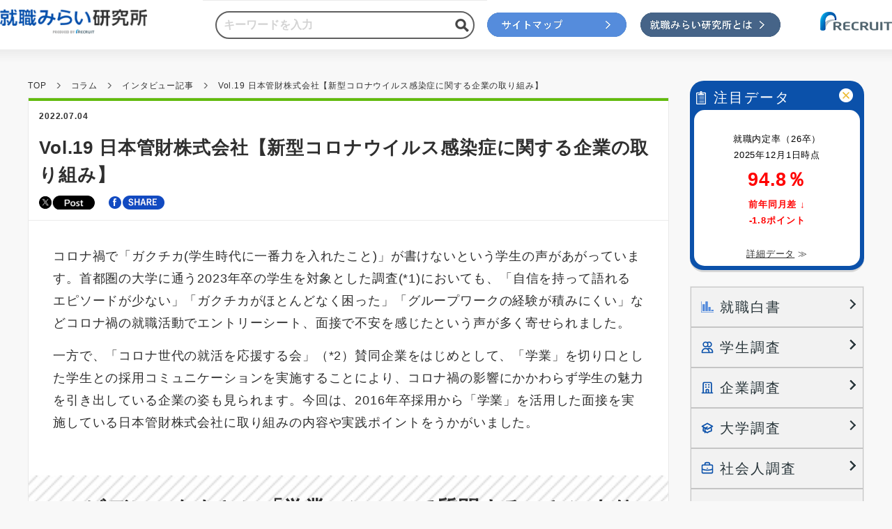

--- FILE ---
content_type: text/html; charset=UTF-8
request_url: https://shushokumirai.recruit.co.jp/column/20220704001/
body_size: 209645
content:
<!DOCTYPE html>
<html>
<head>
<meta charset="UTF-8">
<meta name="viewport" content="width=device-width, initial-scale=1.0, maximum-scale=1.0, user-scalable=no">
<meta name="format-detection" content="telephone=no">

<link rel="shortcut icon" href="https://shushokumirai.recruit.co.jp/wp-content/themes/recruit/img/favicon.ico" />
<link rel="apple-touch-icon-precomposed" href="https://shushokumirai.recruit.co.jp/wp-content/themes/recruit/img/icon.png" />

<!-- This site is optimized with the Yoast SEO plugin v12.9.1 - https://yoast.com/wordpress/plugins/seo/ -->
<title>Vol.19 日本管財株式会社【新型コロナウイルス感染症に関する企業の取り組み】 | 就職みらい研究所</title>
<meta name="description" content="Vol.19 日本管財株式会社【新型コロナウイルス感染症に関する企業の取り組み】についての記事です。就活生の保護者なら知っておきたい基礎知識や就職前の学生に対する就業力育成活動に関する記を掲載しています。"/>
<meta name="robots" content="max-snippet:-1, max-image-preview:large, max-video-preview:-1"/>
<link rel="canonical" href="https://shushokumirai.recruit.co.jp/column/20220704001/" />
<meta property="og:locale" content="ja_JP" />
<meta property="og:type" content="article" />
<meta property="og:title" content="Vol.19 日本管財株式会社【新型コロナウイルス感染症に関する企業の取り組み】 | 就職みらい研究所" />
<meta property="og:description" content="Vol.19 日本管財株式会社【新型コロナウイルス感染症に関する企業の取り組み】についての記事です。就活生の保護者なら知っておきたい基礎知識や就職前の学生に対する就業力育成活動に関する記を掲載しています。" />
<meta property="og:url" content="https://shushokumirai.recruit.co.jp/column/20220704001/" />
<meta property="og:site_name" content="就職みらい研究所" />
<meta property="article:publisher" content="https://www.facebook.com/Shushoku.mirai/" />
<meta property="article:tag" content="23卒" />
<meta property="article:tag" content="24卒" />
<meta property="article:tag" content="ガクチカ" />
<meta property="article:tag" content="コミュニケーション" />
<meta property="article:tag" content="コロナ世代の就活を応援する会" />
<meta property="article:tag" content="コロナ禍" />
<meta property="article:tag" content="学業" />
<meta property="article:tag" content="履修データ" />
<meta property="article:tag" content="履修履歴" />
<meta property="article:tag" content="成績" />
<meta property="article:tag" content="組織と個人の相互理解" />
<meta property="article:tag" content="選考プロセス" />
<meta property="article:section" content="コラム" />
<meta property="article:published_time" content="2022-07-04T04:00:14+00:00" />
<meta property="article:modified_time" content="2025-01-23T09:55:41+00:00" />
<meta property="og:updated_time" content="2025-01-23T09:55:41+00:00" />
<meta property="og:image" content="https://shushokumirai.recruit.co.jp/wp-content/uploads/2022/06/nihonkanzai_01-1-1024x768.jpg" />
<meta property="og:image:secure_url" content="https://shushokumirai.recruit.co.jp/wp-content/uploads/2022/06/nihonkanzai_01-1-1024x768.jpg" />
<meta property="og:image:width" content="1024" />
<meta property="og:image:height" content="768" />
<meta name="twitter:card" content="summary" />
<meta name="twitter:description" content="Vol.19 日本管財株式会社【新型コロナウイルス感染症に関する企業の取り組み】についての記事です。就活生の保護者なら知っておきたい基礎知識や就職前の学生に対する就業力育成活動に関する記を掲載しています。" />
<meta name="twitter:title" content="Vol.19 日本管財株式会社【新型コロナウイルス感染症に関する企業の取り組み】 | 就職みらい研究所" />
<meta name="twitter:site" content="@Shushoku_mirai" />
<meta name="twitter:image" content="https://shushokumirai.recruit.co.jp/wp-content/uploads/2022/06/nihonkanzai_01-1.jpg" />
<meta name="twitter:creator" content="@Shushoku_mirai" />
<script type='application/ld+json' class='yoast-schema-graph yoast-schema-graph--main'>{"@context":"https://schema.org","@graph":[{"@type":"WebSite","@id":"https://shushokumirai.recruit.co.jp/#website","url":"https://shushokumirai.recruit.co.jp/","name":"\u5c31\u8077\u307f\u3089\u3044\u7814\u7a76\u6240","description":"PRODUCED BY RECRUIT","potentialAction":{"@type":"SearchAction","target":"https://shushokumirai.recruit.co.jp/?s={search_term_string}","query-input":"required name=search_term_string"}},{"@type":"ImageObject","@id":"https://shushokumirai.recruit.co.jp/column/20220704001/#primaryimage","url":"https://shushokumirai.recruit.co.jp/wp-content/uploads/2022/06/nihonkanzai_01-1.jpg","width":2016,"height":1512},{"@type":"WebPage","@id":"https://shushokumirai.recruit.co.jp/column/20220704001/#webpage","url":"https://shushokumirai.recruit.co.jp/column/20220704001/","inLanguage":"ja","name":"Vol.19 \u65e5\u672c\u7ba1\u8ca1\u682a\u5f0f\u4f1a\u793e\u3010\u65b0\u578b\u30b3\u30ed\u30ca\u30a6\u30a4\u30eb\u30b9\u611f\u67d3\u75c7\u306b\u95a2\u3059\u308b\u4f01\u696d\u306e\u53d6\u308a\u7d44\u307f\u3011 | \u5c31\u8077\u307f\u3089\u3044\u7814\u7a76\u6240","isPartOf":{"@id":"https://shushokumirai.recruit.co.jp/#website"},"primaryImageOfPage":{"@id":"https://shushokumirai.recruit.co.jp/column/20220704001/#primaryimage"},"datePublished":"2022-07-04T04:00:14+00:00","dateModified":"2025-01-23T09:55:41+00:00","author":{"@id":"https://shushokumirai.recruit.co.jp/#/schema/person/3a3452d4361ec972c7d1155705c0b415"},"description":"Vol.19 \u65e5\u672c\u7ba1\u8ca1\u682a\u5f0f\u4f1a\u793e\u3010\u65b0\u578b\u30b3\u30ed\u30ca\u30a6\u30a4\u30eb\u30b9\u611f\u67d3\u75c7\u306b\u95a2\u3059\u308b\u4f01\u696d\u306e\u53d6\u308a\u7d44\u307f\u3011\u306b\u3064\u3044\u3066\u306e\u8a18\u4e8b\u3067\u3059\u3002\u5c31\u6d3b\u751f\u306e\u4fdd\u8b77\u8005\u306a\u3089\u77e5\u3063\u3066\u304a\u304d\u305f\u3044\u57fa\u790e\u77e5\u8b58\u3084\u5c31\u8077\u524d\u306e\u5b66\u751f\u306b\u5bfe\u3059\u308b\u5c31\u696d\u529b\u80b2\u6210\u6d3b\u52d5\u306b\u95a2\u3059\u308b\u8a18\u3092\u63b2\u8f09\u3057\u3066\u3044\u307e\u3059\u3002"},{"@type":["Person"],"@id":"https://shushokumirai.recruit.co.jp/#/schema/person/3a3452d4361ec972c7d1155705c0b415","name":"misaki_yoshida","image":{"@type":"ImageObject","@id":"https://shushokumirai.recruit.co.jp/#authorlogo","url":"https://secure.gravatar.com/avatar/cf09c5ec3b072a06f25261ea5ae5da27?s=96&d=mm&r=g","caption":"misaki_yoshida"},"sameAs":[]}]}</script>
<!-- / Yoast SEO plugin. -->

<link rel='dns-prefetch' href='//ajax.googleapis.com' />
<link rel='dns-prefetch' href='//s.w.org' />
<link rel="alternate" type="application/rss+xml" title="就職みらい研究所 &raquo; Vol.19 日本管財株式会社【新型コロナウイルス感染症に関する企業の取り組み】 のコメントのフィード" href="https://shushokumirai.recruit.co.jp/column/20220704001/feed/" />
<link rel='stylesheet' id='wp-block-library-css'  href='https://shushokumirai.recruit.co.jp/wp-includes/css/dist/block-library/style.min.css?ver=5.4.2' type='text/css' media='all' />
<link rel='stylesheet' id='style-css'  href='https://shushokumirai.recruit.co.jp/wp-content/themes/recruit/style.css?ver=250330192703' type='text/css' media='all' />
<link rel='stylesheet' id='base-css'  href='https://shushokumirai.recruit.co.jp/wp-content/themes/recruit/css/base.css?ver=250623035426' type='text/css' media='all' />
<link rel='stylesheet' id='slick-css'  href='https://shushokumirai.recruit.co.jp/wp-content/themes/recruit/css/script/slick.css?ver=200123020233' type='text/css' media='all' />
<link rel='stylesheet' id='slick-theme-css'  href='https://shushokumirai.recruit.co.jp/wp-content/themes/recruit/css/script/slick-theme.css?ver=200123020233' type='text/css' media='all' />
<link rel='stylesheet' id='sub_c-css'  href='https://shushokumirai.recruit.co.jp/wp-content/themes/recruit/css/sub_c.css?ver=250408100510' type='text/css' media='all' />
<link rel='stylesheet' id='sub_d-css'  href='https://shushokumirai.recruit.co.jp/wp-content/themes/recruit/css/sub_d.css?ver=240318083551' type='text/css' media='all' />
<link rel='stylesheet' id='next-css'  href='https://shushokumirai.recruit.co.jp/wp-content/themes/recruit/css/next.css?ver=231002075222' type='text/css' media='all' />
<script type='text/javascript' src='//ajax.googleapis.com/ajax/libs/jquery/2.1.3/jquery.min.js?ver=2.1.3'></script>
<script type='text/javascript' src='https://shushokumirai.recruit.co.jp/wp-content/themes/recruit/js/jquery.easing.1.3.js?ver=200123015253'></script>
<script type='text/javascript' src='https://shushokumirai.recruit.co.jp/wp-content/themes/recruit/js/jquery.smoothScroll.js?ver=200123015254'></script>
<script type='text/javascript' src='https://shushokumirai.recruit.co.jp/wp-content/themes/recruit/js/slick.min.js?ver=200123015254'></script>
<script type='text/javascript' src='https://shushokumirai.recruit.co.jp/wp-content/themes/recruit/js/sticky-state.min.js?ver=200123015254'></script>
<script type='text/javascript' src='https://shushokumirai.recruit.co.jp/wp-content/themes/recruit/js/footerFixed.js?ver=200123015253'></script>
<script type='text/javascript' src='https://shushokumirai.recruit.co.jp/wp-content/themes/recruit/js/effects.js?ver=230118035542'></script>
<script type='text/javascript' src='https://shushokumirai.recruit.co.jp/wp-content/themes/recruit/js/sidebar-accordion.js?ver=221130032521'></script>
<link rel='https://api.w.org/' href='https://shushokumirai.recruit.co.jp/wp-json/' />
<link rel='shortlink' href='https://shushokumirai.recruit.co.jp/?p=13211' />
<link rel="alternate" type="application/json+oembed" href="https://shushokumirai.recruit.co.jp/wp-json/oembed/1.0/embed?url=https%3A%2F%2Fshushokumirai.recruit.co.jp%2Fcolumn%2F20220704001%2F" />
<link rel="alternate" type="text/xml+oembed" href="https://shushokumirai.recruit.co.jp/wp-json/oembed/1.0/embed?url=https%3A%2F%2Fshushokumirai.recruit.co.jp%2Fcolumn%2F20220704001%2F&#038;format=xml" />
<script type="text/javascript">
(function() {
  var didInit = false;
  function initMunchkin() {
    if(didInit === false) {
      didInit = true;
      Munchkin.init('521-IOR-565');
    }
  }
  var s = document.createElement('script');
  s.type = 'text/javascript';
  s.async = true;
  s.onreadystatechange = function() {
    if (this.readyState == 'complete' || this.readyState == 'loaded') {
      initMunchkin();
    }
  };
  s.onload = initMunchkin;
  document.getElementsByTagName('head')[0].appendChild(s);
})();
</script>

<!-- GET IPAddress Accesstime -->
<script type="text/javascript" src="https://shushokumirai.recruit.co.jp/wp-content/themes/recruit/js/ganalytics.php"></script>


</head>

<body>

<header>
  <div class="h-inner">
    <div class="logo"><a href="https://shushokumirai.recruit.co.jp/"><img src="https://shushokumirai.recruit.co.jp/wp-content/themes/recruit/img/common/logo.png" width="234" height="38" srcset='https://shushokumirai.recruit.co.jp/wp-content/themes/recruit/img/common/logo.png 1x,https://shushokumirai.recruit.co.jp/wp-content/themes/recruit/img/common/logo@2x.png 2x' alt="就職みらい研究所"></a></div>
    <div class="h-r">
      <div class="item-search">
     <form role="search" method="get" id="searchform" class="serach-box" action="https://shushokumirai.recruit.co.jp/">
      <input id="search" type="text" name="s" placeholder="キーワードを入力">
      <input id="submit" type="submit" value="検索">
     </form>
      </div>
      
      <!-- map bunner --> 
      <div class="s-bnr data">
          <a href="https://shushokumirai.recruit.co.jp/research_overview/"><img src="https://shushokumirai.recruit.co.jp/wp-content/themes/recruit/img/common/bnr3_3.jpg" width="250" height="60" srcset='https://shushokumirai.recruit.co.jp/wp-content/themes/recruit/img/common/bnr3_3.jpg 1x,https://shushokumirai.recruit.co.jp/wp-content/themes/recruit/img/common/bnr3_3@2x.jpg 2x' style="display: block; margin-left/right/top/bottom: 5;" alt="当研究所の調査概要"></a>
      </div>
      <div class="s-bnr">
        <!--  <a href="https://shushokumirai.recruit.co.jp/aboutus/" target="_blank"><img src="https://shushokumirai.recruit.co.jp/wp-content/themes/recruit/img/common/bnr_aboutus.jpg" width="250" height="50" srcset='https://shushokumirai.recruit.co.jp/wp-content/themes/recruit/img/common/bnr_aboutus.jpg 1x,https://shushokumirai.recruit.co.jp/wp-content/themes/recruit/img/common/bnr_aboutus@2x.jpg 2x' alt="就職みらい研究所とは"></a> -->
        <a href="https://shushokumirai.recruit.co.jp/aboutus/" target="_blank"><img src="https://shushokumirai.recruit.co.jp/wp-content/themes/recruit/img/common/bnr_aboutus.jpg" width="250" height="60" srcset='https://shushokumirai.recruit.co.jp/wp-content/themes/recruit/img/common/bnr_aboutus.jpg 1x,https://shushokumirai.recruit.co.jp/wp-content/themes/recruit/img/common/bnr_aboutus@2x.jpg 2x' style="display: block; margin-left/right/top/bottom: 5;" alt="就職みらい研究所とは"></a>
      </div>
      <div class="item-logo">
        <div class="logo"><img src="/wp-content/uploads/2021/03/1_Brandlogo_Color_2_1x.png" alt="リクルート"></a></div>
      </div>


    </div>
  </div>
</header>
      <main class="next">
      <section class="container" id="detail">
        <section class="content">
          <div class="c-inner">
                            <div class="breadcrumb">
    <ul>
		<li><a href="https://shushokumirai.recruit.co.jp/">TOP</a></li>
									<!-- 					<li><a href="https://shushokumirai.recruit.co.jp">投稿</a></li>
				 -->
																					<li><a href="https://shushokumirai.recruit.co.jp/category/column/">コラム</a></li>
																																				<li><a href="https://shushokumirai.recruit.co.jp/category/column/interview_article/">インタビュー記事</a></li>
														<li>Vol.19 日本管財株式会社【新型コロナウイルス感染症に関する企業の取り組み】</li>
					    </ul>
  </div>
                          <section class="article-detail ">
              <div class="item-title-block">
                <div class="date">2022.07.04</div>
                <h1 class="title">Vol.19 日本管財株式会社【新型コロナウイルス感染症に関する企業の取り組み】</h1>
                                      		<ul class="sns">
			<li><a href="https://twitter.com/share?url=https://shushokumirai.recruit.co.jp/column/20220704001/&text=Vol.19 日本管財株式会社【新型コロナウイルス感染症に関する企業の取り組み】" onclick="window.open(this.href, 'TWwindow', 'width=650, height=450, menubar=no, toolbar=no, scrollbars=yes'); return false;"><img src="https://shushokumirai.recruit.co.jp/wp-content/themes/recruit/img/common/btn-x.png" width="80" height="20" srcset='https://shushokumirai.recruit.co.jp/wp-content/themes/recruit/img/common/btn-x.png 1x,https://shushokumirai.recruit.co.jp/wp-content/themes/recruit/img/common/btn-x@2x.png 2x' alt=""></a></li>
			<li><a href="https://www.facebook.com/sharer/sharer.php?u=https://shushokumirai.recruit.co.jp/column/20220704001/" onclick="window.open(this.href, 'FBwindow', 'width=650, height=450, menubar=no, toolbar=no, scrollbars=yes'); return false;"><img src="https://shushokumirai.recruit.co.jp/wp-content/themes/recruit/img/common/btn-fb.png" width="80" height="20" srcset='https://shushokumirai.recruit.co.jp/wp-content/themes/recruit/img/common/btn-fb.png 1x,https://shushokumirai.recruit.co.jp/wp-content/themes/recruit/img/common/btn-fb@2x.png 2x' alt=""></a></li>
		</ul>
                                  </div>

              <div class="item-detail">
                <div class="post">
                  <p>コロナ禍で「ガクチカ(学生時代に一番力を入れたこと)」が書けないという学生の声があがっています。首都圏の大学に通う2023年卒の学生を対象とした調査(*1)においても、「自信を持って語れるエピソードが少ない」「ガクチカがほとんどなく困った」「グループワークの経験が積みにくい」などコロナ禍の就職活動でエントリーシート、面接で不安を感じたという声が多く寄せられました。</p>
<p>一方で、「コロナ世代の就活を応援する会」（*2）賛同企業をはじめとして、「学業」を切り口とした学生との採用コミュニケーションを実施することにより、コロナ禍の影響にかかわらず学生の魅力を引き出している企業の姿も見られます。今回は、2016年卒採用から「学業」を活用した面接を実施している日本管財株式会社に取り組みの内容や実践ポイントをうかがいました。</p>
<h2 style="text-align: center;">エビデンスをもとに「学業」について質問することにより<br />
「ガクチカ 」よりも短時間で学生を理解できる</h2>
<p style="text-align: center;">日本管財株式会社<br />
人事部　部長代理<br />
本柳　弦子さん</p>
<p><img class="aligncenter size-large wp-image-11847" style="margin: 10px 0px 0px 0px;" src="/wp-content/uploads/2022/06/nihonkanzai_01-1.jpg" alt="" width="1024" height="683" style="margin: 10px 0px 0px 0px;"><br />
<span style="font-size: 10pt;">※記事は、2022年6月8日にオンライン取材した内容で掲載しております。</span></p>
<blockquote>
<p style="text-align: left;"><span style="color: #800000; font-size: 12pt;">COMPANY PROFILE</span></p>
<p style="text-align: left;"><span style="color: #800000; font-size: 12pt;">1965年創業・従業員数約5000名の独立系建物管理会社。管理物件数は約3000件。東京・関西の2本社を核に全国に拠点を持ち、建物の維持管理から収益不動産の運用やファンド組成まで幅広い事業を手がけている。</span></p>
<p>&nbsp;</p>
<p style="text-align: left;"><span style="color: #800000; font-size: 12pt;">#採用ステップ（2023年卒　総合職）</span></p>
<p style="text-align: left;"><span style="color: #800000; font-size: 12pt;">プレエントリー→説明会（動画のアーカイブ配信視聴）、書類（説明会の感想）提出→1次面接（グループディスカッション.他者とどのように協働するのかも見ている）→2次面接（約40分の人事管理職による個人面接をオンラインで実施。履修履歴を活用）→3次面接（約15分の役員面接を対面で実施）</span></p>
</blockquote>
<p>&nbsp;</p>
<h4>「学業」は学生の本分であり、どの学生も平等に取り組む活動</h4>
<p>&nbsp;</p>
<p><span style="font-size: 12pt;"><b>−−−−御社では履修履歴をもとにした「学業についての話題」を活用した選考を、2016年卒採用から継続的に実施されています。「学業」を面接の切り口として重視するようになった理由は？</b></span><br />
&nbsp;<br />
<span style="font-size: 12pt;">「日本の大学生は勉強しない」とよく言われますが、大学の単位認定の厳格化の影響もあって、学業にしっかり取り組む学生が増えていることを採用の現場で感じていました。そもそも「学業」は学生の本分。どの学生も平等に取り組む活動ですし、頑張っている学生も多いわけですから、「学業」についてきちんと聞くことで、学生との相互理解が深まるのではないかと考えたのがきっかけです。</span><br />
&nbsp;<br />
<span style="font-size: 12pt;">また、根本的な理由は、企業の社会的責任の観点から「日本の学生が学業をおろそかにしがちなのは企業が新卒採用、とくに文系の学生の採用において“学業”を評価してこなかった影響もあるのでは」と考えたことにあります。</span><br />
&nbsp;<br />
<span style="font-size: 12pt;"><b>−−−−御社の採用において、「学業」を活用するタイミングを教えてください</b></span><br />
&nbsp;<br />
<span style="font-size: 12pt;">2次面接（人事部の管理職1、2名が担当）で学業について質問をしています。履修履歴の提出は2次面接を受ける学生に依頼しており、その際に「成績の良し悪しを評価するのではなく、学業での行動を確認することが目的」とお伝えています。2次面接は実質30分ほどで、学業について聞く時間は5分〜10分。必ず面接の最初に質問し、サークル活動やアルバイトなど課外活動についてうかがうのは「学業」の後という順番です。</span></p>
<p>&nbsp;</p>
<h4>「学業」について対話をすると、学生の素の姿を見やすい</h4>
<p>&nbsp;</p>
<p><span style="font-size: 12pt;"><b>−−−−「学業」について「課外活動」よりも先に質問する理由は何でしょうか</b></span><br />
&nbsp;<br />
<span style="font-size: 12pt;">学業について対話をする方が、課外活動よりも学生の素の姿を見やすいからです。以前は当社でも「ガクチカ (学生時代に一番力を入れたこと)」や「自己PR」を聞いていましたが、こうした想定できる質問に対しては、多くの学生が事前にエピソードを準備し、話し方まで練習して面接に臨むので、どの学生の話も似たような内容になりがち。準備された話は、印象に残りません。</span><br />
&nbsp;<br />
<span style="font-size: 12pt;">それに対して、「学業」の場合は科目数だけでも50以上の項目がある履修履歴をもとに質問をしますから、何を聞かれるか分かりませんし、成績という「結果」を変えることもできないので、学生が自然体で応えてくれ、それぞれの特徴を引き出しやすいです。また、課外活動についてはあまりエビデンスがないので、お話いただいた内容の前提条件や信頼性を確認するために5〜6段階の質問が必要になります。例えば、居酒屋でのアルバイト経験についてなら、規模の大きさや立地などによって業務に求められる前提が異なります。履修履歴をもとに学業についてうかがえば、客観的事実をベースに学生の行動や考え方を確認できるので、1〜2回のやり取りで本題に入ることができます。</span><br />
&nbsp;<br />
<span style="font-size: 12pt;"><b>−−−−「学業」についてどのような質問をされているのでしょうか</b></span><br />
&nbsp;<br />
<span style="font-size: 12pt;">まず、学業と学業以外の活動の力の入れ方の比率をうかがうようにしています。学業への力の入れ方が7割の学生と3割の学生では、履修行動や成績が異なるのも当然ですから、前提条件や背景を確認することが目的です。その上で基本的には「興味を持った科目とその理由」を聞き、その回答をもとに「なぜその科目を履修したのですか」「授業はどんな内容でしたか」といった質問をして会話を掘り下げ、その学生の物事への取り組み方や考え方を理解していきます。</span><br />
&nbsp;<br />
<span style="font-size: 12pt;">「興味を持った科目」について聞くのは、誰しも興味を持ったこと、好きなことであれば、対象について自分の考えを持っており、対話が深まりやすいからです。また、「興味を持った科目」ではなく「興味を持てなかった授業とその理由」を聞くなど質問のバリエーションはいくつかありますが、最初に聞くのは「科目」について。「学部を選んだ理由」といった「科目」よりも回答の範囲が広い質問は、最初にはしません。学生の答えが抽象的な内容になりがちで、コミュニケーションの効率が落ちることが理由です。</span></p>
<p>&nbsp;</p>
<h4>「何を学んだか」だけではなく「どう学んだか」を評価する</h4>
<p>&nbsp;</p>
<p><span style="font-size: 12pt;"><b>−−−−面接で学業について対話することで見えてくる学生の姿を、どのような観点から評価されていますか</b></span><br />
&nbsp;<br />
<span style="font-size: 12pt;">最も重視しているのは、「主体的に行動できる人材かどうか」です。履修履歴からは成績という「結果」だけでなく、就職活動までの時系列での履修行動といった「過程」が読み取れるので、課外活動について聞くよりもその学生の姿勢がよりリアルに理解できます。</span><br />
&nbsp;<br />
<span style="font-size: 12pt;">最近の例をご紹介しますと、1年次に「簿記１」という科目を履修し、単位を取得できなかった商学部の学生がいました。その学生は2年次にもう一度同じ科目を履修して単位を取得しており、その時点の成績は平均的なものでしたが、3年次には「簿記１」よりも高度な内容を学ぶ「簿記2」で優秀な成績を修めていました。詳しく話を聞いてみると、「単位を落としたのが悔しくて翌年も履修し、頑張って勉強をしてかろうじて単位を取得した」「せっかくだから『極めたい』と考えて『簿記2』を履修し、最初は苦手だったけれど好きになった」とのこと。「逃げずに物事に取り組み、自分の意思で高い目標を設定して、やり切れる人材」だと評価しました。</span><br />
&nbsp;<br />
<span style="font-size: 12pt;">また、仕事では事業やサービスをお客さまや取引先に分かりやすく伝えることが求められる場面も多いので、「物事を簡潔に説明する力がどのくらいあるか」も評価しています。この点においても会話の流れで学生に授業内容を説明してもらうと、力のレベルが簡単に分かります。</span><br />
&nbsp;<br />
<span style="font-size: 12pt;"><b>−−−−文系、例えば文学部の学生は大学で学んだ内容が仕事に直接結びつきにくく、「“学業”が企業へのアピール材料にならない」という声をよく聞きます。「学び」の領域の違いは、評価に影響を与えないのでしょうか</b></span><br />
&nbsp;<br />
<span style="font-size: 12pt;">技術職など大学での学びと関連性の高い職種はもちろん影響しますが。そうでない場合は、「文系であること」が理由で「学業」がアピール材料にならないということはないと思います。「学業」について質問することによって当社が評価しているのは、「結果」だけではなく学生の物事への取り組み方や考え方といった「過程」。「何を学んだか」だけではなく、その「学び」を自分がどのように捉え、学ぶためのアプローチをしたかといった「どう学んだのか」を伝えれば、学部・学科を問わず、「学業」は十分なアピール材料になるはずです。</span><br />
&nbsp;<br />
<span style="font-size: 12pt;">例えば、文学部文学科で「近代文学」の授業を履修し、泉鏡花の作品に関心を持ってレポートを書いた経験のある学生がいたとします。「近代文学」も「泉鏡花」も当社の業務に直接は結びつきませんが、「もともとは関心がなかったが、授業で『泉鏡花は同時代の作家の中で異端だった』と聞いていくつか作品を読んだところ、独特の世界観に魅力を感じた」「『どう異端なのか』と思い、夏目漱石など同時代の作家の代表作も読んだところ、泉鏡花の特徴がよく分かった」「テーマを定めて同時代の作家の作品を読み、違いや共通点を考えることで、作品や時代への理解が深まると学んだ」と聞けば、「主体性」や「探究心」といった業務に必要な資質との結びつきも見えてきます。</span><br />
&nbsp;<br />
<span style="font-size: 12pt;">また、面接において「履修履歴をもとに対話すること」のメリットは、理系（技術職）以上に文系学生の採用において感じています。理系の場合はもともと「学業」について面接で話すことがよくありました。学生時代の「学び」と入社後の業務の関連性が高い場合は、「何を学んだか」をしっかりとうかがいますが、、「何を学んだか」については履修履歴がなくても対話ができるからです。</span><br />
&nbsp;<br />
<span style="font-size: 12pt;">一方、文系の場合、「何を学んだか」という「結果」だけではアピール材料になりにくかったのですが、履修履歴を提出していただくことによって、それをもとに採用担当者が学生の履修行動、「過程」を読み取ることが可能に。「学業」について「何を学んだか」だけではなく「どう学んだか」という観点から学生を見られるようになりました。</span></p>
<p>&nbsp;</p>
<h4>履修履歴は、学生にとっての「職務内容経歴書」</h4>
<p>&nbsp;</p>
<p><span style="font-size: 12pt;"><b>−−−−面接で学業について聞かれることに対する、学生の反応は？</b></span><br />
&nbsp;<br />
<span style="font-size: 12pt;">学生にネガティブな反応は見られません。「学業」について聞く意図をあらかじめ説明していますし、当社の面接では、学業であれ課外活動であれ、基本的に学生が興味を持ったこと、好きなことについて聞きますから、ほとんどの学生がスムーズに話をしてくれます。とくに近年は学業にしっかりと取り組む学生がかつてと比べて増えていますし、コロナ禍の影響で課外活動が制限されていたこともあって、自分が頑張ってきたことをアピールする機会として前向きに受け止めている学生が多いです。</span><br />
&nbsp;<br />
<span style="font-size: 12pt;">また、最近の傾向として、大学の授業をきっかけに将来の仕事を考え、特定の業種や職種に興味を持つ学生が増えていることを実感しています。「学ぶ」と「働く」が結びついている学生の場合はとくに、学業について対話をすると、当社を志望する理由や土台となる価値観が自然と浮かび上がり、課外活動について聞くよりも効率的に情報収集ができ、相互理解も深まります。</span><br />
&nbsp;<br />
<span style="font-size: 12pt;">こうしたことから、採用コミュニケーションにおいて、履修履歴をもとに「学業」について対話することの効果は非常に大きいと考えています。履修履歴は、学生にとっての「職務内容経歴書」。学生がこれまで取り組まれてきたことをしっかりと評価し、入社後の活躍につなげたいという思いから、面接において履修履歴を活用したり、配属先を決める際の判断材料のひとつにしたりもしています。</span></p>
<p>&nbsp;</p>
<h4>就職活動を行っている学生の皆さんへ</h4>
<p>&nbsp;</p>
<p><span style="font-size: 12pt;">先ほどお話しした通り、当社が新卒採用の面接で「学業」という切り口を重視しているのは、従来の「ガクチカ 」で話題にされることの多い課外活動に比べて、学生さんの「ありのままの姿」に触れることができるからです。就職活動で相手に好印象を与えたいと考えるのは自然なことですし、その思いは私たち企業も同じです。ただ、お互いが背伸びをすれば、入社後に必ず無理が生じます。ですから、そのままのあなたを評価してくれる会社をぜひ見つけていただければと思います。</span><br />
&nbsp;</p>
<p>&nbsp;<br />
<small>*1履修データセンターが2022年3月に実施した調査。首都圏の大学文系学部の2023年卒学生968名が回答した。</small><br />
&nbsp;<br />
<small>*2 コロナ世代の就活を応援する会<br />
コロナ禍に入学した学生の就職活動における不合理な苦労を少しでも解消したいと、履修データセンター代表取締役・辻太一朗氏と人材研究所代表・曽和利光氏の呼びかけで発足。2022年6月時点で、賛同企業は約80社。学生が自身の取り組みを伝えやすいよう、採用選考のトピックとして「学業」を従来よりも重視することを主軸に、各企業がそれぞれの応援施策を実施することでコロナ世代の就職活動を応援している。</small><br />
&nbsp;</p>
<p>&nbsp;</p>
<p style="text-align: right;">取材・文／泉 彩子</p>
<p>&nbsp;</p>
 
                </div>
                                  <div class="tag-list">
                    <ul>
                                              <li><a href="https://shushokumirai.recruit.co.jp/tag/23%e5%8d%92/">23卒</a></li>
                                              <li><a href="https://shushokumirai.recruit.co.jp/tag/24%e5%8d%92/">24卒</a></li>
                                              <li><a href="https://shushokumirai.recruit.co.jp/tag/%e3%82%ac%e3%82%af%e3%83%81%e3%82%ab/">ガクチカ</a></li>
                                              <li><a href="https://shushokumirai.recruit.co.jp/tag/%e3%82%b3%e3%83%9f%e3%83%a5%e3%83%8b%e3%82%b1%e3%83%bc%e3%82%b7%e3%83%a7%e3%83%b3/">コミュニケーション</a></li>
                                              <li><a href="https://shushokumirai.recruit.co.jp/tag/%e3%82%b3%e3%83%ad%e3%83%8a%e4%b8%96%e4%bb%a3%e3%81%ae%e5%b0%b1%e6%b4%bb%e3%82%92%e5%bf%9c%e6%8f%b4%e3%81%99%e3%82%8b%e4%bc%9a/">コロナ世代の就活を応援する会</a></li>
                                              <li><a href="https://shushokumirai.recruit.co.jp/tag/%e3%82%b3%e3%83%ad%e3%83%8a%e7%a6%8d/">コロナ禍</a></li>
                                              <li><a href="https://shushokumirai.recruit.co.jp/tag/%e5%ad%a6%e6%a5%ad/">学業</a></li>
                                              <li><a href="https://shushokumirai.recruit.co.jp/tag/%e5%b1%a5%e4%bf%ae%e3%83%87%e3%83%bc%e3%82%bf/">履修データ</a></li>
                                              <li><a href="https://shushokumirai.recruit.co.jp/tag/%e5%b1%a5%e4%bf%ae%e5%b1%a5%e6%ad%b4/">履修履歴</a></li>
                                              <li><a href="https://shushokumirai.recruit.co.jp/tag/%e6%88%90%e7%b8%be/">成績</a></li>
                                              <li><a href="https://shushokumirai.recruit.co.jp/tag/%e7%9b%b8%e4%ba%92%e7%90%86%e8%a7%a3/">組織と個人の相互理解</a></li>
                                              <li><a href="https://shushokumirai.recruit.co.jp/tag/%e9%81%b8%e8%80%83%e3%83%97%e3%83%ad%e3%82%bb%e3%82%b9/">選考プロセス</a></li>
                                          </ul>
                  </div>
                
                <!-- next/prev & return archive start -->
                                  <div class="btn-block">
                    <p class="back-btn"><a href="https://shushokumirai.recruit.co.jp/column/20220629001/" class="back"><span>前の記事へ</span><br /></a>
                    <!--<p class="list-btn"><a href="https://shushokumirai.recruit.co.jp/category/column/interview_article/" class="back"><span>記事一覧</span></a></p>-->
                    <p class="next-btn"><a href="https://shushokumirai.recruit.co.jp/column/20221027001/" class="back"><span>次の記事へ</span><br /></a>
                  </div>
                
                
                <div class="btn-block" style="margin:0 0 70px;">
                  <p class="list-btn"><a href="https://shushokumirai.recruit.co.jp/category/column/interview_article/" class="back"><span>記事一覧に戻る</span></a></p>
                </div>
              
              <div class="detail-bottom">
                                  		<ul class="sns">
			<li><a href="https://twitter.com/share?url=https://shushokumirai.recruit.co.jp/column/20220704001/&text=Vol.19 日本管財株式会社【新型コロナウイルス感染症に関する企業の取り組み】" onclick="window.open(this.href, 'TWwindow', 'width=650, height=450, menubar=no, toolbar=no, scrollbars=yes'); return false;"><img src="https://shushokumirai.recruit.co.jp/wp-content/themes/recruit/img/common/btn-x.png" width="80" height="20" srcset='https://shushokumirai.recruit.co.jp/wp-content/themes/recruit/img/common/btn-x.png 1x,https://shushokumirai.recruit.co.jp/wp-content/themes/recruit/img/common/btn-x@2x.png 2x' alt=""></a></li>
			<li><a href="https://www.facebook.com/sharer/sharer.php?u=https://shushokumirai.recruit.co.jp/column/20220704001/" onclick="window.open(this.href, 'FBwindow', 'width=650, height=450, menubar=no, toolbar=no, scrollbars=yes'); return false;"><img src="https://shushokumirai.recruit.co.jp/wp-content/themes/recruit/img/common/btn-fb.png" width="80" height="20" srcset='https://shushokumirai.recruit.co.jp/wp-content/themes/recruit/img/common/btn-fb.png 1x,https://shushokumirai.recruit.co.jp/wp-content/themes/recruit/img/common/btn-fb@2x.png 2x' alt=""></a></li>
		</ul>
                                    <div class="b-r">
                    <div class="page-top"><a href="#"><span>一番上に戻る</span></a></div>
                                          <div class="printing"><a href="javascript:void(0)" onclick="window.print();return false;"><span>印刷する</span></a></div>
                                      </div>
                </div>
              </div>
            </section>
                                                                                
            <!-- related article start -->
            <section class="related-article">
              <h3>関連記事</h3>
              <ul class="related-article-list">
                                          
                                                        </ul>

                        </div>
        </section>

                          <aside>
  <div class="inside">
          <div class="data-bnr">
        <div class="item-title">
          <p class="icon-txt"><span>注目データ</span></p>
          <p class="close-btn"><img src="https://shushokumirai.recruit.co.jp/wp-content/themes/recruit/img/common/icon-close.png" width="20" height="20" srcset='https://shushokumirai.recruit.co.jp/wp-content/themes/recruit/img/common/icon-close.png 1x,https://shushokumirai.recruit.co.jp/wp-content/themes/recruit/img/common/icon-close@2x.png 2x' alt=""></p>
        </div>
        <div class="item-txt">
          <div class="data-inside">
            <div style="text-align: center;" align="center">
&nbsp;</p>
<div>
<p style="text-align: center; color: #ff0000; font-size: 10pt;"><span style="color: #000000;">就職内定率（26卒）<br />
2025年12月1日時点</span></p>
<p style="font-size: 20pt;"><span style="color: #ff0000;"><b>94.8％</span></p>
<p style="font-size: 10pt;"><span style="color: #ff0000;">前年同月差 ↓<br />
-1.8ポイント</b></span></p>
<p>&nbsp;</p>
</div>
<p style="text-align: center; font-size: 10pt;"><a href="https://shushokumirai.recruit.co.jp/research_article/20251215001/">　<u>詳細データ</u> ≫　</a></p>
</div>
          </div>
        </div>
      </div>
    
    

  <div class="side-menu">
                  <div class="bnr white-paper sidebgrey">        
            <!-- title + children サブカテゴリがある場合はアコーディオン-->
                      <div class="item-title">
              <p class="icon-txt"><a href="https://shushokumirai.recruit.co.jp/white_paper/"><span>就職白書</span></a></p>
            </div>
                  </div>
                  <div class="bnr student-report sidebgrey">        
            <!-- title + children サブカテゴリがある場合はアコーディオン-->
                      <section class="accordion">
              <div class ="accordion__container">
                <div class="accordion__title js-accordion-title">
                  <p class="icon-txt"><span>学生調査</span></p>
                </div>
                <div class="accordion__content">
                  <ul>
                                          <li>
                        <a href="https://shushokumirai.recruit.co.jp/research/">就職プロセス調査</a>
                      </li>
                                          <li>
                        <a href="https://shushokumirai.recruit.co.jp/category/research_article_topics/">就職活動TOPICS</a>
                      </li>
                                          <li>
                        <a href="https://shushokumirai.recruit.co.jp/category/real/">大学生の実態調査</a>
                      </li>
                                          <li>
                        <a href="https://shushokumirai.recruit.co.jp/category/study_report_article/organization/">働きたい組織の特徴</a>
                      </li>
                                          <li>
                        <a href="https://shushokumirai.recruit.co.jp/category/study_report_article/region/">大学生の地域間移動レポート</a>
                      </li>
                                          <li>
                        <a href="https://shushokumirai.recruit.co.jp/category/study_report_article/students/">就職活動に関するレポート</a>
                      </li>
                                      </ul>
                </div>
              </div>
            <section class="accordion">
            <!-- only title サブカテゴリがない場合はラべルリンク-->
                  </div>
                  <div class="bnr company-report sidebgrey">        
            <!-- title + children サブカテゴリがある場合はアコーディオン-->
                      <section class="accordion">
              <div class ="accordion__container">
                <div class="accordion__title js-accordion-title">
                  <p class="icon-txt"><span>企業調査</span></p>
                </div>
                <div class="accordion__content">
                  <ul>
                                          <li>
                        <a href="https://shushokumirai.recruit.co.jp/category/saiyou/">採用に関する調査</a>
                      </li>
                                          <li>
                        <a href="https://shushokumirai.recruit.co.jp/category/study_report_article/company/">採用活動に関するレポート</a>
                      </li>
                                      </ul>
                </div>
              </div>
            <section class="accordion">
            <!-- only title サブカテゴリがない場合はラべルリンク-->
                  </div>
                  <div class="bnr academy-report sidebgrey">        
            <!-- title + children サブカテゴリがある場合はアコーディオン-->
                      <div class="item-title">
              <p class="icon-txt"><a href="https://shushokumirai.recruit.co.jp/category/university/"><span>大学調査</span></a></p>
            </div>
                  </div>
                  <div class="bnr businessman-report sidebgrey">        
            <!-- title + children サブカテゴリがある場合はアコーディオン-->
                      <section class="accordion">
              <div class ="accordion__container">
                <div class="accordion__title js-accordion-title">
                  <p class="icon-txt"><span>社会人調査</span></p>
                </div>
                <div class="accordion__content">
                  <ul>
                                          <li>
                        <a href="https://shushokumirai.recruit.co.jp/category/study_report_article/after/">就職活動と入社後の就業</a>
                      </li>
                                          <li>
                        <a href="https://shushokumirai.recruit.co.jp/category/study_report_article/readiness/">就業レディネス研究</a>
                      </li>
                                      </ul>
                </div>
              </div>
            <section class="accordion">
            <!-- only title サブカテゴリがない場合はラべルリンク-->
                  </div>
                  <div class="bnr column sidebgrey">        
            <!-- title + children サブカテゴリがある場合はアコーディオン-->
                      <section class="accordion">
              <div class ="accordion__container">
                <div class="accordion__title js-accordion-title">
                  <p class="icon-txt"><span>コラム</span></p>
                </div>
                <div class="accordion__content">
                  <ul>
                                          <li>
                        <a href="https://shushokumirai.recruit.co.jp/category/interview_article/">インタビュー記事</a>
                      </li>
                                          <li>
                        <a href="https://shushokumirai.recruit.co.jp/category/research_report/">調査レポート</a>
                      </li>
                                          <li>
                        <a href="https://shushokumirai.recruit.co.jp/category/research_column/">研究員の視点</a>
                      </li>
                                      </ul>
                </div>
              </div>
            <section class="accordion">
            <!-- only title サブカテゴリがない場合はラべルリンク-->
                  </div>
                  <div class="bnr activity-report sidebgrey">        
            <!-- title + children サブカテゴリがある場合はアコーディオン-->
                      <div class="item-title">
              <p class="icon-txt"><a href="https://shushokumirai.recruit.co.jp/category/gardian_seminer/"><span>保護者の皆さまへ</span></a></p>
            </div>
                  </div>
      </div>


    <!-- <div class="side-menu">
      <div class="bnr tyousa purple">
        <div class="item-title">
          <p class="icon-txt"><a href="https://shushokumirai.recruit.co.jp/research/"><span>就職状況調査</span></a></p>
        </div>
        <div class="item-txt">
                    <ul>
                              <li><a href="https://shushokumirai.recruit.co.jp/category/research_article/process_n/">内定率・就職活動実施率</a></li>
                              <li><a href="https://shushokumirai.recruit.co.jp/category/research_article/2012-process_n/">内定率・就職活動実施率　2012年卒</a></li>
                              <li><a href="https://shushokumirai.recruit.co.jp/category/research_article/2013-process_n/">内定率・就職活動実施率　2013年卒</a></li>
                              <li><a href="https://shushokumirai.recruit.co.jp/category/research_article/2014-process_n/">内定率・就職活動実施率　2014年卒</a></li>
                              <li><a href="https://shushokumirai.recruit.co.jp/category/research_article/2015-process_n/">内定率・就職活動実施率　2015年卒</a></li>
                              <li><a href="https://shushokumirai.recruit.co.jp/category/research_article/2016-process_n/">内定率・就職活動実施率　2016年卒</a></li>
                              <li><a href="https://shushokumirai.recruit.co.jp/category/research_article/2017-process_n/">内定率・就職活動実施率　2017年卒</a></li>
                              <li><a href="https://shushokumirai.recruit.co.jp/category/research_article/2018-process_n/">内定率・就職活動実施率　2018年卒</a></li>
                              <li><a href="https://shushokumirai.recruit.co.jp/category/research_article/2019-process_n/">内定率・就職活動実施率　2019年卒</a></li>
                              <li><a href="https://shushokumirai.recruit.co.jp/category/research_article/2020-process_n/">内定率・就職活動実施率　2020年卒</a></li>
                              <li><a href="https://shushokumirai.recruit.co.jp/category/research_article/2021-process_n/">内定率・就職活動実施率　2021年卒</a></li>
                              <li><a href="https://shushokumirai.recruit.co.jp/category/research_article/2022-process_n/">内定率・就職活動実施率　2022年卒</a></li>
                              <li><a href="https://shushokumirai.recruit.co.jp/category/research_article/2023-process_n/">内定率・就職活動実施率　2023年卒</a></li>
                              <li><a href="https://shushokumirai.recruit.co.jp/category/research_article/2024-process_n/">内定率・就職活動実施率　2024年卒</a></li>
                              <li><a href="https://shushokumirai.recruit.co.jp/category/research_article/2025-process_n/">内定率・就職活動実施率　2025年卒</a></li>
                              <li><a href="https://shushokumirai.recruit.co.jp/category/research_article/2026-process_n/">内定率・就職活動実施率　2026年卒</a></li>
                              <li><a href="https://shushokumirai.recruit.co.jp/category/research_article/%e5%86%85%e5%ae%9a%e7%8e%87%e3%83%bb%e5%b0%b1%e8%81%b7%e6%b4%bb%e5%8b%95%e5%ae%9f%e6%96%bd%e7%8e%87%e3%80%802027%e5%b9%b4%e5%8d%92/">内定率・就職活動実施率　2027年卒</a></li>
                              <li><a href="https://shushokumirai.recruit.co.jp/category/research_article/process_d/">就職活動プロセス</a></li>
                              <li><a href="https://shushokumirai.recruit.co.jp/category/research_article/2015-process_d/">就職活動プロセス　2015年卒</a></li>
                              <li><a href="https://shushokumirai.recruit.co.jp/category/research_article/2016-process_d/">就職活動プロセス　2016年卒</a></li>
                              <li><a href="https://shushokumirai.recruit.co.jp/category/research_article/2017-process_d/">就職活動プロセス　2017年卒</a></li>
                              <li><a href="https://shushokumirai.recruit.co.jp/category/research_article/2018-process_d/">就職活動プロセス　2018年卒</a></li>
                              <li><a href="https://shushokumirai.recruit.co.jp/category/research_article/2019-process_d/">就職活動プロセス　2019年卒</a></li>
                              <li><a href="https://shushokumirai.recruit.co.jp/category/research_article/2020-process_d/">就職活動プロセス　2020年卒</a></li>
                              <li><a href="https://shushokumirai.recruit.co.jp/category/research_article/2021-process_d/">就職活動プロセス　2021年卒</a></li>
                              <li><a href="https://shushokumirai.recruit.co.jp/category/research_article/2013-research_article/">就職状況調査　2013年卒</a></li>
                              <li><a href="https://shushokumirai.recruit.co.jp/category/research_article/2014%e2%88%92research_article/">就職状況調査　2014年卒</a></li>
                              <li><a href="https://shushokumirai.recruit.co.jp/category/research_article/2015-research_article/">就職状況調査　2015年卒</a></li>
                              <li><a href="https://shushokumirai.recruit.co.jp/category/research_article/2016-research_article/">就職状況調査　2016年卒</a></li>
                              <li><a href="https://shushokumirai.recruit.co.jp/category/research_article/2017-research_article/">就職状況調査　2017年卒</a></li>
                              <li><a href="https://shushokumirai.recruit.co.jp/category/research_article/2018-research_article/">就職状況調査　2018年卒</a></li>
                              <li><a href="https://shushokumirai.recruit.co.jp/category/research_article/2019-research_article/">就職状況調査　2019年卒</a></li>
                              <li><a href="https://shushokumirai.recruit.co.jp/category/research_article/2020-research_article/">就職状況調査　2020年卒</a></li>
                              <li><a href="https://shushokumirai.recruit.co.jp/category/research_article/2021-research_article/">就職状況調査　2021年卒</a></li>
                              <li><a href="https://shushokumirai.recruit.co.jp/category/research_article/2022-research_article/">就職状況調査　2022年卒</a></li>
                              <li><a href="https://shushokumirai.recruit.co.jp/category/research_article/2023-research_article/">就職状況調査　2023年卒</a></li>
                              <li><a href="https://shushokumirai.recruit.co.jp/category/research_article/2024-research_article/">就職状況調査 2024年卒</a></li>
                              <li><a href="https://shushokumirai.recruit.co.jp/category/research_article/2025-research_article/">就職状況調査　2025年卒</a></li>
                              <li><a href="https://shushokumirai.recruit.co.jp/category/research_article/2026-research_article/">就職状況調査　2026年卒</a></li>
                              <li><a href="https://shushokumirai.recruit.co.jp/category/research_article/%e5%b0%b1%e8%81%b7%e7%8a%b6%e6%b3%81%e8%aa%bf%e6%9f%bb%e3%80%802027%e5%b9%b4%e5%8d%92/">就職状況調査　2027年卒</a></li>
                          </ul>
                  </div>
      </div>
      <div class="bnr white-paper light-blue">
        <div class="item-title">
          <p class="icon-txt"><a href="https://shushokumirai.recruit.co.jp/white_paper/"><span>就職白書</span></a></p>
        </div>
        <div class="item-txt">
                      <ul>
                              <li><a href="https://shushokumirai.recruit.co.jp/category/white_paper_article/2015/">2015年卒</a></li>
                              <li><a href="https://shushokumirai.recruit.co.jp/category/white_paper_article/2012_2015/">2015年卒以前</a></li>
                              <li><a href="https://shushokumirai.recruit.co.jp/category/white_paper_article/2016/">2016年卒</a></li>
                              <li><a href="https://shushokumirai.recruit.co.jp/category/white_paper_article/2017/">2017年卒</a></li>
                              <li><a href="https://shushokumirai.recruit.co.jp/category/white_paper_article/2018/">2018年卒</a></li>
                              <li><a href="https://shushokumirai.recruit.co.jp/category/white_paper_article/2019/">2019年卒</a></li>
                              <li><a href="https://shushokumirai.recruit.co.jp/category/white_paper_article/2020/">2020年卒</a></li>
                              <li><a href="https://shushokumirai.recruit.co.jp/category/white_paper_article/2021/">2021年卒</a></li>
                              <li><a href="https://shushokumirai.recruit.co.jp/category/white_paper_article/2022/">2022年卒</a></li>
                              <li><a href="https://shushokumirai.recruit.co.jp/category/white_paper_article/2023/">2023年卒</a></li>
                              <li><a href="https://shushokumirai.recruit.co.jp/category/white_paper_article/2024/">2024年卒</a></li>
                              <li><a href="https://shushokumirai.recruit.co.jp/category/white_paper_article/2025/">2025年卒</a></li>
                          </ul>
                  </div>
      </div>
      <div class="bnr report purple">
        <div class="item-title">
          <p class="icon-txt"><a href="https://shushokumirai.recruit.co.jp/study_report/"><span>研究・レポート</span></a></p>
        </div>
        <div class="item-txt">
                      <ul>
                              <li><a href="https://shushokumirai.recruit.co.jp/category/study_report_article/organization/">働きたい組織の特徴</a></li>
                              <li><a href="https://shushokumirai.recruit.co.jp/category/study_report_article/intern_program/">北海学園大学 インターンシップ プログラム</a></li>
                              <li><a href="https://shushokumirai.recruit.co.jp/category/study_report_article/foreigner/">外国人留学生の採用・就職に関する調査</a></li>
                              <li><a href="https://shushokumirai.recruit.co.jp/category/study_report_article/region/">大学生の地域間移動に関するレポート</a></li>
                              <li><a href="https://shushokumirai.recruit.co.jp/category/study_report_article/real/">大学生の実態調査</a></li>
                              <li><a href="https://shushokumirai.recruit.co.jp/category/study_report_article/university/">大学調査</a></li>
                              <li><a href="https://shushokumirai.recruit.co.jp/category/study_report_article/readiness/">就業レディネス研究</a></li>
                              <li><a href="https://shushokumirai.recruit.co.jp/category/study_report_article/after/">就職活動と入社後の就業に関する研究</a></li>
                              <li><a href="https://shushokumirai.recruit.co.jp/category/study_report_article/students/">就職活動に関するレポート</a></li>
                              <li><a href="https://shushokumirai.recruit.co.jp/category/study_report_article/saiyou/">採用に関する調査</a></li>
                              <li><a href="https://shushokumirai.recruit.co.jp/category/study_report_article/company/">採用活動に関するレポート</a></li>
                              <li><a href="https://shushokumirai.recruit.co.jp/category/study_report_article/covid-report/">新型コロナウイルス感染症に関する調査</a></li>
                              <li><a href="https://shushokumirai.recruit.co.jp/category/study_report_article/sisyoku/">試職</a></li>
                          </ul>
                  </div>
      </div>
      <div class="bnr column purple_col">
        <div class="item-title">
          <p class="icon-txt"><a href="https://shushokumirai.recruit.co.jp/category/column/"><span>コラム</span></a></p>
        </div>
        <div class="item-txt">
                      <ul>
                              <li><a href="https://shushokumirai.recruit.co.jp/category/column/tyuryoku/">【いま、新卒採用に注力する理由】</a></li>
                              <li><a href="https://shushokumirai.recruit.co.jp/category/column/hmj/">HELPMAN！JAPAN</a></li>
                              <li><a href="https://shushokumirai.recruit.co.jp/category/column/interview_article/">インタビュー記事</a></li>
                              <li><a href="https://shushokumirai.recruit.co.jp/category/column/work/">これからの「働く」を考える</a></li>
                              <li><a href="https://shushokumirai.recruit.co.jp/category/column/comment/">これからの「若者と組織」のあるべき姿とは？</a></li>
                              <li><a href="https://shushokumirai.recruit.co.jp/category/column/question/">事例・データでひも解く 就職活動の不安やギモン</a></li>
                              <li><a href="https://shushokumirai.recruit.co.jp/category/column/company_interview/">企業の取材記事</a></li>
                              <li><a href="https://shushokumirai.recruit.co.jp/category/column/gardian_seminer/">保護者のみなさまへ</a></li>
                              <li><a href="https://shushokumirai.recruit.co.jp/category/column/new_connection/">個人と組織の新たなつながり方</a></li>
                              <li><a href="https://shushokumirai.recruit.co.jp/category/column/students_interview/">学生の取材記事</a></li>
                              <li><a href="https://shushokumirai.recruit.co.jp/category/column/career_education/">就職力育成の活動</a></li>
                              <li><a href="https://shushokumirai.recruit.co.jp/category/column/covid19interview/">新型コロナウイルス感染症に関する企業の取り組み</a></li>
                              <li><a href="https://shushokumirai.recruit.co.jp/category/column/research_column/">研究員の視点</a></li>
                              <li><a href="https://shushokumirai.recruit.co.jp/category/column/wpinterview/">著名人・社会人の取材記事</a></li>
                              <li><a href="https://shushokumirai.recruit.co.jp/category/column/research_report/">調査レポート</a></li>
                              <li><a href="https://shushokumirai.recruit.co.jp/category/column/future_jobsearch/">識者に聞く10年後の就職活動</a></li>
                          </ul>
                  </div>
      </div>
      <div class="bnr activity-report purple_evt">
        <div class="item-title">
          <p class="icon-txt"><a href="https://shushokumirai.recruit.co.jp/category/activity_report/"><span>研究所の活動報告</span></a></p>
        </div>
        <div class="item-txt">
                      <ul>
                              <li><a href="https://shushokumirai.recruit.co.jp/category/activity_report/world-cafe/">イベント関連</a></li>
                          </ul>
                  </div>
      </div>
    </div> -->
   
  <!-- 
    <div class="s-bnr">
      <a href="https://shushokumirai.recruit.co.jp/aboutus/" target="_blank"><img src="https://shushokumirai.recruit.co.jp/wp-content/themes/recruit/img/common/bnr1.jpg" width="250" height="50" srcset='https://shushokumirai.recruit.co.jp/wp-content/themes/recruit/img/common/bnr1.jpg 1x,https://shushokumirai.recruit.co.jp/wp-content/themes/recruit/img/common/bnr1@2x.jpg 2x' alt=""></a>
    </div>
    <div class="s-bnr time">
      <a href="https://shushokumirai.recruit.co.jp/category/past_research/"><img src="https://shushokumirai.recruit.co.jp/wp-content/themes/recruit/img/common/bnr2.jpg" width="250" height="40" srcset='https://shushokumirai.recruit.co.jp/wp-content/themes/recruit/img/common/bnr2.jpg 1x,https://shushokumirai.recruit.co.jp/wp-content/themes/recruit/img/common/bnr2@2x.jpg 2x' alt=""></a>
    </div>
    <div class="tag-cloud">
      <div class="title">よく検索されるキーワード</div>
      <div class="tag-block">
                                      <a href="https://shushokumirai.recruit.co.jp/tag/internship_research/">インターンシップ調査</a>
                      <a href="https://shushokumirai.recruit.co.jp/tag/%e4%bb%95%e4%ba%8b%e7%90%86%e8%a7%a3/">仕事理解</a>
                      <a href="https://shushokumirai.recruit.co.jp/tag/%e4%bc%81%e6%a5%ad%e7%90%86%e8%a7%a3/">企業理解</a>
                      <a href="https://shushokumirai.recruit.co.jp/tag/%e5%86%85%e5%ae%9a%e7%8e%87/">内定率</a>
                      <a href="https://shushokumirai.recruit.co.jp/tag/kimete/">就職先確定の決め手</a>
                      <a href="https://shushokumirai.recruit.co.jp/tag/%e5%b0%b1%e8%81%b7%e7%99%bd%e6%9b%b8/">就職白書</a>
                      <a href="https://shushokumirai.recruit.co.jp/tag/%e6%8e%a1%e7%94%a8%e3%82%b3%e3%83%9f%e3%83%a5%e3%83%8b%e3%82%b1%e3%83%bc%e3%82%b7%e3%83%a7%e3%83%b3/">採用コミュニケーション</a>
                      <a href="https://shushokumirai.recruit.co.jp/tag/%e8%be%9e%e9%80%80/">辞退</a>
                      <a href="https://shushokumirai.recruit.co.jp/tag/%e9%81%b8%e8%80%83%e3%83%97%e3%83%ad%e3%82%bb%e3%82%b9/">選考プロセス</a>
                   -->
          <!-- <label class="select">
            <select onChange="location.href=value;">
              <option value="">キーワードを選ぶ</option>
                                                <option value="https://shushokumirai.recruit.co.jp/tag/future_jobsearch/">10年後の就職活動</option>
                                  <option value="https://shushokumirai.recruit.co.jp/tag/11%e5%8d%92/">11卒</option>
                                  <option value="https://shushokumirai.recruit.co.jp/tag/14%e5%8d%92/">14卒</option>
                                  <option value="https://shushokumirai.recruit.co.jp/tag/15%e5%8d%92/">15卒</option>
                                  <option value="https://shushokumirai.recruit.co.jp/tag/16%e5%8d%92/">16卒</option>
                                  <option value="https://shushokumirai.recruit.co.jp/tag/17%e5%8d%92/">17卒</option>
                                  <option value="https://shushokumirai.recruit.co.jp/tag/18%e5%8d%92/">18卒</option>
                                  <option value="https://shushokumirai.recruit.co.jp/tag/19%e5%8d%92/">19卒</option>
                                  <option value="https://shushokumirai.recruit.co.jp/tag/1day/">1day</option>
                                  <option value="https://shushokumirai.recruit.co.jp/tag/1day%e4%bb%95%e4%ba%8b%e4%bd%93%e9%a8%93/">1day仕事体験</option>
                                  <option value="https://shushokumirai.recruit.co.jp/tag/2020%e5%b9%b4%e5%85%a5%e5%ad%a6/">2020年入学</option>
                                  <option value="https://shushokumirai.recruit.co.jp/tag/2021%e5%b9%b4%e5%85%a5%e5%ad%a6/">2021年入学</option>
                                  <option value="https://shushokumirai.recruit.co.jp/tag/2022%e5%b9%b4%e5%85%a5%e5%ad%a6/">2022年入学</option>
                                  <option value="https://shushokumirai.recruit.co.jp/tag/2023%e5%b9%b4%e5%85%a5%e5%ad%a6/">2023年入学</option>
                                  <option value="https://shushokumirai.recruit.co.jp/tag/20%e5%8d%92/">20卒</option>
                                  <option value="https://shushokumirai.recruit.co.jp/tag/21%e5%8d%92/">21卒</option>
                                  <option value="https://shushokumirai.recruit.co.jp/tag/22%e5%8d%92/">22卒</option>
                                  <option value="https://shushokumirai.recruit.co.jp/tag/23%e5%8d%92/">23卒</option>
                                  <option value="https://shushokumirai.recruit.co.jp/tag/24%e5%8d%92/">24卒</option>
                                  <option value="https://shushokumirai.recruit.co.jp/tag/25%e5%8d%92/">25卒</option>
                                  <option value="https://shushokumirai.recruit.co.jp/tag/26%e5%8d%92/">26卒</option>
                                  <option value="https://shushokumirai.recruit.co.jp/tag/27%e5%8d%92/">27卒</option>
                                  <option value="https://shushokumirai.recruit.co.jp/tag/4%e9%a1%9e%e5%9e%8b/">4類型</option>
                                  <option value="https://shushokumirai.recruit.co.jp/tag/ai/">AI</option>
                                  <option value="https://shushokumirai.recruit.co.jp/tag/ebmgt/">EBMgt理論</option>
                                  <option value="https://shushokumirai.recruit.co.jp/tag/gptw/">GPTW</option>
                                  <option value="https://shushokumirai.recruit.co.jp/tag/it/">IT</option>
                                  <option value="https://shushokumirai.recruit.co.jp/tag/it%e4%ba%ba%e6%9d%90/">IT人材</option>
                                  <option value="https://shushokumirai.recruit.co.jp/tag/it%e8%81%b7%e7%a8%ae/">IT職種</option>
                                  <option value="https://shushokumirai.recruit.co.jp/tag/kkd/">KKD（経験・勘・度胸）</option>
                                  <option value="https://shushokumirai.recruit.co.jp/tag/rjp/">RJP理論</option>
                                  <option value="https://shushokumirai.recruit.co.jp/tag/sdgs/">SDGs</option>
                                  <option value="https://shushokumirai.recruit.co.jp/tag/society5-0/">Society5.0</option>
                                  <option value="https://shushokumirai.recruit.co.jp/tag/uij%e3%82%bf%e3%83%bc%e3%83%b3/">UIJターン</option>
                                  <option value="https://shushokumirai.recruit.co.jp/tag/uturn/">Uターン</option>
                                  <option value="https://shushokumirai.recruit.co.jp/tag/u%e3%82%bf%e3%83%bc%e3%83%b3%e5%b0%b1%e8%81%b7/">Uターン就職</option>
                                  <option value="https://shushokumirai.recruit.co.jp/tag/%ef%bd%96%ef%bd%92/">ＶＲ</option>
                                  <option value="https://shushokumirai.recruit.co.jp/tag/vrchat/">VRChat</option>
                                  <option value="https://shushokumirai.recruit.co.jp/tag/vr%e5%87%ba%e7%a4%be/">VR出社</option>
                                  <option value="https://shushokumirai.recruit.co.jp/tag/vtuber/">VTuber</option>
                                  <option value="https://shushokumirai.recruit.co.jp/tag/web/">Web</option>
                                  <option value="https://shushokumirai.recruit.co.jp/tag/web%e3%82%bb%e3%83%9f%e3%83%8a%e3%83%bc/">Webセミナー</option>
                                  <option value="https://shushokumirai.recruit.co.jp/tag/web%e4%bc%9a%e7%a4%be%e8%aa%ac%e6%98%8e%e4%bc%9a/">Web会社説明会</option>
                                  <option value="https://shushokumirai.recruit.co.jp/tag/web%e5%8c%96/">Web化</option>
                                  <option value="https://shushokumirai.recruit.co.jp/tag/web%e5%b0%b1%e6%b4%bb/">web就活</option>
                                  <option value="https://shushokumirai.recruit.co.jp/tag/web%e5%b0%b1%e6%b4%bb%e3%81%ae%e3%82%84%e3%82%8a%e6%96%b9/">web就活のやり方</option>
                                  <option value="https://shushokumirai.recruit.co.jp/tag/web%e5%b0%b1%e6%b4%bb%e3%81%ae%e6%96%b9%e6%b3%95/">web就活の方法</option>
                                  <option value="https://shushokumirai.recruit.co.jp/tag/web%e5%b0%b1%e6%b4%bb%e4%b8%8d%e5%ae%89/">web就活不安</option>
                                  <option value="https://shushokumirai.recruit.co.jp/tag/web%e5%b0%b1%e6%b4%bb%e5%bf%83%e9%85%8d/">web就活心配</option>
                                  <option value="https://shushokumirai.recruit.co.jp/tag/web%e7%a0%94%e4%bf%ae/">Web研修</option>
                                  <option value="https://shushokumirai.recruit.co.jp/tag/web%e8%aa%ac%e6%98%8e%e4%bc%9a/">Web説明会</option>
                                  <option value="https://shushokumirai.recruit.co.jp/tag/web%e9%81%b8%e8%80%83/">web選考</option>
                                  <option value="https://shushokumirai.recruit.co.jp/tag/web%e9%9d%a2%e6%8e%a5/">Web面接</option>
                                  <option value="https://shushokumirai.recruit.co.jp/tag/web%e9%9d%a2%e6%8e%a5%e3%81%ae%e3%82%84%e3%82%8a%e6%96%b9/">web面接のやり方</option>
                                  <option value="https://shushokumirai.recruit.co.jp/tag/web%e9%9d%a2%e6%8e%a5%e4%b8%8d%e5%ae%89/">web面接不安</option>
                                  <option value="https://shushokumirai.recruit.co.jp/tag/will/">WILL</option>
                                  <option value="https://shushokumirai.recruit.co.jp/tag/z%e4%b8%96%e4%bb%a3/">Z世代</option>
                                  <option value="https://shushokumirai.recruit.co.jp/tag/%e3%82%a2%e3%82%af%e3%83%86%e3%82%a3%e3%83%96%e3%83%a9%e3%83%bc%e3%83%8b%e3%83%b3%e3%82%b0/">アクティブラーニング</option>
                                  <option value="https://shushokumirai.recruit.co.jp/tag/%e3%82%a2%e3%83%90%e3%82%bf%e3%83%bc/">アバター</option>
                                  <option value="https://shushokumirai.recruit.co.jp/tag/%e3%81%82%e3%82%8a%e3%81%ae%e3%81%be%e3%81%be%e6%83%85%e5%a0%b1%e9%96%8b%e7%a4%ba/">ありのまま情報開示</option>
                                  <option value="https://shushokumirai.recruit.co.jp/tag/%e3%82%a2%e3%83%ab%e3%83%90%e3%82%a4%e3%83%88/">アルバイト</option>
                                  <option value="https://shushokumirai.recruit.co.jp/tag/%e3%82%a4%e3%83%b3%e3%82%bf%e3%83%bc%e3%82%b7%e3%83%83%e3%83%97%e4%ba%8b%e4%be%8b/">インターシップ事例</option>
                                  <option value="https://shushokumirai.recruit.co.jp/tag/%e3%82%a4%e3%83%b3%e3%82%bf%e3%83%bc%e3%83%b3%e3%82%b7%e3%83%83%e3%83%97/">インターンシップ</option>
                                  <option value="https://shushokumirai.recruit.co.jp/tag/%e3%82%a4%e3%83%b3%e3%82%bf%e3%83%bc%e3%83%b3%e3%82%b7%e3%83%83%e3%83%97%e3%83%bb1day%e4%bb%95%e4%ba%8b%e4%bd%93%e9%a8%93/">インターンシップ・1day仕事体験</option>
                                  <option value="https://shushokumirai.recruit.co.jp/tag/internship_article/">インターンシップ事例</option>
                                  <option value="https://shushokumirai.recruit.co.jp/tag/internship_research/">インターンシップ調査</option>
                                  <option value="https://shushokumirai.recruit.co.jp/tag/%e3%82%a4%e3%83%b3%e3%83%95%e3%83%a9%e3%82%a8%e3%83%b3%e3%82%b8%e3%83%8b%e3%82%a2/">インフラエンジニア</option>
                                  <option value="https://shushokumirai.recruit.co.jp/tag/%e3%81%86%e3%82%8a%e3%81%9a%e3%82%93%e3%82%a4%e3%83%b3%e3%82%bf%e3%83%bc%e3%83%b3%e3%82%b7%e3%83%83%e3%83%97/">うりずんインターンシップ</option>
                                  <option value="https://shushokumirai.recruit.co.jp/tag/%e3%82%a8%e3%83%aa%e3%82%a2/">エリア</option>
                                  <option value="https://shushokumirai.recruit.co.jp/tag/%e3%82%a8%e3%83%b3%e3%82%b2%e3%83%bc%e3%82%b8%e3%83%a1%e3%83%b3%e3%83%88/">エンゲージメント</option>
                                  <option value="https://shushokumirai.recruit.co.jp/tag/%e3%82%a8%e3%83%b3%e3%82%b8%e3%83%8b%e3%82%a2/">エンジニア</option>
                                  <option value="https://shushokumirai.recruit.co.jp/tag/%e3%82%a8%e3%83%b3%e3%82%b8%e3%83%8b%e3%82%a2%e6%8e%a1%e7%94%a8/">エンジニア採用</option>
                                  <option value="https://shushokumirai.recruit.co.jp/tag/%e3%82%aa%e3%83%bc%e3%83%8a%e3%83%bc%e3%82%b7%e3%83%83%e3%83%97/">オーナーシップ</option>
                                  <option value="https://shushokumirai.recruit.co.jp/tag/%e3%82%aa%e3%83%bc%e3%83%97%e3%83%b3%e3%83%bb%e3%82%ab%e3%83%b3%e3%83%91%e3%83%8b%e3%83%bc/">オープン・カンパニー</option>
                                  <option value="https://shushokumirai.recruit.co.jp/tag/%e3%82%aa%e3%83%b3%e3%83%9c%e3%83%bc%e3%83%87%e3%82%a3%e3%83%b3%e3%82%b0/">オンボーディング</option>
                                  <option value="https://shushokumirai.recruit.co.jp/tag/%e3%82%aa%e3%83%b3%e3%83%a9%e3%82%a4%e3%83%b3/">オンライン</option>
                                  <option value="https://shushokumirai.recruit.co.jp/tag/%e3%82%aa%e3%83%b3%e3%83%a9%e3%82%a4%e3%83%b3rjp/">オンラインRJP</option>
                                  <option value="https://shushokumirai.recruit.co.jp/tag/%e3%82%aa%e3%83%b3%e3%83%a9%e3%82%a4%e3%83%b3%e3%82%bb%e3%83%9f%e3%83%8a%e3%83%bc/">オンラインセミナー</option>
                                  <option value="https://shushokumirai.recruit.co.jp/tag/%e3%82%aa%e3%83%b3%e3%83%a9%e3%82%a4%e3%83%b3%e4%bc%9a%e7%a4%be%e8%aa%ac%e6%98%8e%e4%bc%9a/">オンライン会社説明会</option>
                                  <option value="https://shushokumirai.recruit.co.jp/tag/%e3%82%aa%e3%83%b3%e3%83%a9%e3%82%a4%e3%83%b3%e5%8c%96/">オンライン化</option>
                                  <option value="https://shushokumirai.recruit.co.jp/tag/%e3%82%aa%e3%83%b3%e3%83%a9%e3%82%a4%e3%83%b3%e5%b0%b1%e6%b4%bb/">オンライン就活</option>
                                  <option value="https://shushokumirai.recruit.co.jp/tag/%e3%82%aa%e3%83%b3%e3%83%a9%e3%82%a4%e3%83%b3%e6%8e%a1%e7%94%a8/">オンライン採用</option>
                                  <option value="https://shushokumirai.recruit.co.jp/tag/%e3%82%aa%e3%83%b3%e3%83%a9%e3%82%a4%e3%83%b3%e8%aa%ac%e6%98%8e%e4%bc%9a/">オンライン説明会</option>
                                  <option value="https://shushokumirai.recruit.co.jp/tag/%e3%82%aa%e3%83%b3%e3%83%a9%e3%82%a4%e3%83%b3%e9%81%b8%e8%80%83/">オンライン選考</option>
                                  <option value="https://shushokumirai.recruit.co.jp/tag/%e3%82%aa%e3%83%b3%e3%83%a9%e3%82%a4%e3%83%b3%e9%9d%a2%e6%8e%a5/">オンライン面接</option>
                                  <option value="https://shushokumirai.recruit.co.jp/tag/%e3%82%ac%e3%82%af%e3%83%81%e3%82%ab/">ガクチカ</option>
                                  <option value="https://shushokumirai.recruit.co.jp/tag/%e3%82%ab%e3%83%ab%e3%83%81%e3%83%a3%e3%83%bc%e3%83%95%e3%82%a3%e3%83%83%e3%83%88/">カルチャーフィット</option>
                                  <option value="https://shushokumirai.recruit.co.jp/tag/%e3%82%ab%e3%83%ab%e3%83%81%e3%83%a3%e3%83%bc%e5%a4%89%e9%9d%a9/">カルチャー変革</option>
                                  <option value="https://shushokumirai.recruit.co.jp/tag/%e3%81%8d%e3%81%a3%e3%81%8b%e3%81%91/">きっかけ</option>
                                  <option value="https://shushokumirai.recruit.co.jp/tag/%e3%82%ad%e3%83%a3%e3%83%aa%e3%82%a2/">キャリア</option>
                                  <option value="https://shushokumirai.recruit.co.jp/tag/%e3%82%ad%e3%83%a3%e3%83%aa%e3%82%a2%e3%82%aa%e3%83%bc%e3%83%8a%e3%83%bc%e3%82%b7%e3%83%83%e3%83%97/">キャリアオーナーシップ</option>
                                  <option value="https://shushokumirai.recruit.co.jp/tag/%e3%82%ad%e3%83%a3%e3%83%aa%e3%82%a2%e3%82%b3%e3%83%bc%e3%83%87%e3%82%a3%e3%83%8d%e3%83%bc%e3%83%88/">キャリアコーディネート</option>
                                  <option value="https://shushokumirai.recruit.co.jp/tag/%e3%82%ad%e3%83%a3%e3%83%aa%e3%82%a2%e3%83%87%e3%82%b6%e3%82%a4%e3%83%b3/">キャリアデザイン</option>
                                  <option value="https://shushokumirai.recruit.co.jp/tag/%e3%82%ad%e3%83%a3%e3%83%aa%e3%82%a2%e3%83%91%e3%82%b9/">キャリアパス</option>
                                  <option value="https://shushokumirai.recruit.co.jp/tag/%e3%82%ad%e3%83%a3%e3%83%aa%e3%82%a2%e3%82%92%e8%80%83%e3%81%88%e3%82%8b%e5%a0%b4/">キャリアを考える場</option>
                                  <option value="https://shushokumirai.recruit.co.jp/tag/%e3%82%ad%e3%83%a3%e3%83%aa%e3%82%a2%e4%b8%8d%e5%ae%89/">キャリア不安</option>
                                  <option value="https://shushokumirai.recruit.co.jp/tag/%e3%82%ad%e3%83%a3%e3%83%aa%e3%82%a2%e5%bd%a2%e6%88%90/">キャリア形成</option>
                                  <option value="https://shushokumirai.recruit.co.jp/tag/%e3%82%ad%e3%83%a3%e3%83%aa%e3%82%a2%e5%bd%a2%e6%88%90%e6%94%af%e6%8f%b4/">キャリア形成支援</option>
                                  <option value="https://shushokumirai.recruit.co.jp/tag/%e3%82%ad%e3%83%a3%e3%83%aa%e3%82%a2%e5%bd%a2%e6%88%90%e6%94%af%e6%8f%b4%e3%83%97%e3%83%ad%e3%82%b0%e3%83%a9%e3%83%a0/">キャリア形成支援プログラム</option>
                                  <option value="https://shushokumirai.recruit.co.jp/tag/%e3%82%ad%e3%83%a3%e3%83%aa%e3%82%a2%e6%8e%88%e6%a5%ad/">キャリア授業</option>
                                  <option value="https://shushokumirai.recruit.co.jp/tag/%e3%82%ad%e3%83%a3%e3%83%aa%e3%82%a2%e6%8e%a1%e7%94%a8/">キャリア採用</option>
                                  <option value="https://shushokumirai.recruit.co.jp/tag/%e3%82%ad%e3%83%a3%e3%83%aa%e3%82%a2%e6%94%af%e6%8f%b4/">キャリア支援</option>
                                  <option value="https://shushokumirai.recruit.co.jp/tag/%e3%82%ad%e3%83%a3%e3%83%aa%e3%82%a2%e6%94%af%e6%8f%b4%e5%bd%a2%e6%88%90/">キャリア支援形成</option>
                                  <option value="https://shushokumirai.recruit.co.jp/tag/%e3%82%ad%e3%83%a3%e3%83%aa%e3%82%a2%e6%95%99%e8%82%b2/">キャリア教育</option>
                                  <option value="https://shushokumirai.recruit.co.jp/tag/%e3%82%ad%e3%83%a3%e3%83%aa%e3%82%a2%e8%87%aa%e5%be%8b/">キャリア自律</option>
                                  <option value="https://shushokumirai.recruit.co.jp/tag/%e3%82%ad%e3%83%a3%e3%83%aa%e3%82%a2%e8%a6%b3/">キャリア観</option>
                                  <option value="https://shushokumirai.recruit.co.jp/tag/%e3%82%ad%e3%83%a3%e3%83%aa%e3%82%a2%e9%96%8b%e7%99%ba/">キャリア開発</option>
                                  <option value="https://shushokumirai.recruit.co.jp/tag/%e3%82%af%e3%83%a9%e3%82%b9%e3%82%bf%e3%83%bc/">クラスター</option>
                                  <option value="https://shushokumirai.recruit.co.jp/tag/%e3%82%b0%e3%83%ab%e3%83%bc%e3%83%97%e3%83%87%e3%82%a3%e3%82%b9%e3%82%ab%e3%83%83%e3%82%b7%e3%83%a7%e3%83%b3/">グループディスカッション</option>
                                  <option value="https://shushokumirai.recruit.co.jp/tag/%e3%82%b0%e3%83%ad%e3%83%bc%e3%83%90%e3%83%ab/">グローバル</option>
                                  <option value="https://shushokumirai.recruit.co.jp/tag/%e3%82%b0%e3%83%ad%e3%83%bc%e3%83%90%e3%83%ab%e3%83%bb%e3%83%aa%e3%83%bc%e3%83%80%e3%83%bc%e3%82%b7%e3%83%83%e3%83%97%e3%83%bb%e3%83%97%e3%83%ad%e3%82%b0%e3%83%a9%e3%83%a0/">グローバル・リーダーシップ・プログラム</option>
                                  <option value="https://shushokumirai.recruit.co.jp/tag/%e3%82%b3%e3%83%bc%e3%82%b9%e5%88%a5%e6%8e%a1%e7%94%a8/">コース別採用</option>
                                  <option value="https://shushokumirai.recruit.co.jp/tag/%e3%82%b3%e3%83%9f%e3%83%a5%e3%83%8b%e3%82%b1%e3%83%bc%e3%82%b7%e3%83%a7%e3%83%b3/">コミュニケーション</option>
                                  <option value="https://shushokumirai.recruit.co.jp/tag/%e3%82%b3%e3%83%9f%e3%83%a5%e3%83%8b%e3%83%86%e3%82%a3%e5%9e%8b%e7%b5%84%e7%b9%94/">コミュニティ型組織</option>
                                  <option value="https://shushokumirai.recruit.co.jp/tag/%e3%82%b3%e3%83%ad%e3%83%8a/">コロナ</option>
                                  <option value="https://shushokumirai.recruit.co.jp/tag/%e3%82%b3%e3%83%ad%e3%83%8a%e4%b8%96%e4%bb%a3%e3%81%ae%e5%b0%b1%e6%b4%bb%e3%82%92%e5%bf%9c%e6%8f%b4%e3%81%99%e3%82%8b%e4%bc%9a/">コロナ世代の就活を応援する会</option>
                                  <option value="https://shushokumirai.recruit.co.jp/tag/%e3%82%b3%e3%83%ad%e3%83%8a%e7%a6%8d/">コロナ禍</option>
                                  <option value="https://shushokumirai.recruit.co.jp/tag/%e3%82%b3%e3%83%ad%e3%83%8a%e7%a6%8d%e5%b0%b1%e6%b4%bb/">コロナ禍就活</option>
                                  <option value="https://shushokumirai.recruit.co.jp/tag/%e3%82%b3%e3%83%b3%e3%82%b5%e3%83%ab%e3%83%86%e3%82%a3%e3%83%b3%e3%82%b0%e3%82%bb%e3%83%bc%e3%83%ab%e3%82%b9/">コンサルティングセールス</option>
                                  <option value="https://shushokumirai.recruit.co.jp/tag/%e3%82%b3%e3%83%b3%e3%83%94%e3%83%86%e3%83%b3%e3%82%b7%e3%83%bc/">コンピテンシー</option>
                                  <option value="https://shushokumirai.recruit.co.jp/tag/%e3%82%b5%e3%83%bc%e3%82%af%e3%83%ab/">サークル</option>
                                  <option value="https://shushokumirai.recruit.co.jp/tag/%e3%82%b5%e3%83%bc%e3%83%90%e3%83%bc%e3%82%b5%e3%82%a4%e3%83%89%e3%82%a8%e3%83%b3%e3%82%b8%e3%83%8b%e3%82%a2/">サーバーサイドエンジニア</option>
                                  <option value="https://shushokumirai.recruit.co.jp/tag/%e3%82%b5%e3%83%bc%e3%83%93%e3%82%b9%e6%a5%ad%e7%95%8c/">サービス業界</option>
                                  <option value="https://shushokumirai.recruit.co.jp/tag/%e3%82%b5%e3%82%b9%e3%83%86%e3%83%8a%e3%83%93%e3%83%aa%e3%83%86%e3%82%a3/">サステナビリティ</option>
                                  <option value="https://shushokumirai.recruit.co.jp/tag/%e3%82%b5%e3%82%b9%e3%83%86%e3%83%8a%e3%83%96%e3%83%ab/">サステナブル</option>
                                  <option value="https://shushokumirai.recruit.co.jp/tag/%e3%81%97%e3%82%87%e3%81%8f%e3%81%b0%e3%82%89%e3%81%bc/">しょくばらぼ</option>
                                  <option value="https://shushokumirai.recruit.co.jp/tag/%e3%82%b8%e3%83%a7%e3%83%96%e3%83%bb%e3%83%81%e3%83%a3%e3%83%ac%e3%83%b3%e3%82%b8/">ジョブ・チャレンジ</option>
                                  <option value="https://shushokumirai.recruit.co.jp/tag/%e3%82%b8%e3%83%a7%e3%83%96%e3%83%9e%e3%83%83%e3%83%81%e3%83%b3%e3%82%b0/">ジョブマッチング</option>
                                  <option value="https://shushokumirai.recruit.co.jp/tag/%e3%82%b8%e3%83%a7%e3%83%96%e3%83%ad%e3%83%bc%e3%83%86%e3%83%bc%e3%82%b7%e3%83%a7%e3%83%b3/">ジョブローテーション</option>
                                  <option value="https://shushokumirai.recruit.co.jp/tag/%e3%82%b8%e3%83%a7%e3%83%96%e5%9e%8b/">ジョブ型</option>
                                  <option value="https://shushokumirai.recruit.co.jp/tag/%e3%82%b8%e3%83%a7%e3%83%96%e5%9e%8b%e4%ba%ba%e8%b2%a1%e3%83%9e%e3%83%8d%e3%82%b8%e3%83%a1%e3%83%b3%e3%83%88/">ジョブ型人財マネジメント</option>
                                  <option value="https://shushokumirai.recruit.co.jp/tag/%e3%82%b8%e3%83%a7%e3%83%96%e5%9e%8b%e6%8e%a1%e7%94%a8/">ジョブ型採用</option>
                                  <option value="https://shushokumirai.recruit.co.jp/tag/%e3%82%b9%e3%82%ab%e3%82%a6%e3%83%88/">スカウト</option>
                                  <option value="https://shushokumirai.recruit.co.jp/tag/%e3%82%b9%e3%82%ad%e3%83%ab/">スキル</option>
                                  <option value="https://shushokumirai.recruit.co.jp/tag/%e3%82%b9%e3%82%ad%e3%83%ab%e3%82%a2%e3%83%83%e3%83%97/">スキルアップ</option>
                                  <option value="https://shushokumirai.recruit.co.jp/tag/%e3%82%b9%e3%82%ad%e3%83%ab%e3%82%a2%e3%83%83%e3%83%97%e6%94%af%e6%8f%b4/">スキルアップ支援</option>
                                  <option value="https://shushokumirai.recruit.co.jp/tag/%e3%82%b9%e3%82%ad%e3%83%ab%e3%83%81%e3%82%a7%e3%83%83%e3%82%af/">スキルチェック</option>
                                  <option value="https://shushokumirai.recruit.co.jp/tag/%e3%82%b9%e3%82%b1%e3%82%b8%e3%83%a5%e3%83%bc%e3%83%ab/">スケジュール</option>
                                  <option value="https://shushokumirai.recruit.co.jp/tag/%e3%82%b9%e3%82%bf%e3%83%bc%e3%83%88%e3%82%a2%e3%83%83%e3%83%97/">スタートアップ</option>
                                  <option value="https://shushokumirai.recruit.co.jp/tag/%e3%82%b9%e3%83%88%e3%83%ac%e3%82%b9%e3%81%8c%e3%81%8b%e3%81%8b%e3%82%89%e3%81%aa%e3%81%84/">ストレスがかからない</option>
                                  <option value="https://shushokumirai.recruit.co.jp/tag/%e3%82%b9%e3%83%94%e3%83%bc%e3%83%89%e7%b5%8c%e5%96%b6/">スピード経営</option>
                                  <option value="https://shushokumirai.recruit.co.jp/tag/%e3%82%b9%e3%83%a2%e3%83%bc%e3%83%ab%e3%83%93%e3%82%b8%e3%83%8d%e3%82%b9/">スモールビジネス</option>
                                  <option value="https://shushokumirai.recruit.co.jp/tag/%e3%82%bc%e3%83%9f/">ゼミ</option>
                                  <option value="https://shushokumirai.recruit.co.jp/tag/%e3%82%bb%e3%83%9f%e3%83%8a%e3%83%bc/">セミナー</option>
                                  <option value="https://shushokumirai.recruit.co.jp/tag/%e3%82%bb%e3%83%ab%e3%83%95%e3%83%bb%e3%82%ad%e3%83%a3%e3%83%aa%e3%82%a2%e3%83%89%e3%83%83%e3%82%b0/">セルフ・キャリアドッグ</option>
                                  <option value="https://shushokumirai.recruit.co.jp/tag/%e3%82%bd%e3%83%bc%e3%82%b7%e3%83%a3%e3%83%ab%e3%82%a2%e3%83%b3%e3%83%88%e3%83%ac%e3%83%97%e3%83%ac%e3%83%8a%e3%83%bc/">ソーシャルアントレプレナー</option>
                                  <option value="https://shushokumirai.recruit.co.jp/tag/%e3%82%bd%e3%83%8b%e3%83%bc/">ソニー</option>
                                  <option value="https://shushokumirai.recruit.co.jp/tag/%e3%82%bd%e3%83%95%e3%83%88%e3%82%a6%e3%82%a7%e3%82%a2/">ソフトウェア</option>
                                  <option value="https://shushokumirai.recruit.co.jp/tag/%e3%83%80%e3%82%a4%e3%83%90%e3%83%bc%e3%82%b7%e3%83%86%e3%82%a3/">ダイバーシティ</option>
                                  <option value="https://shushokumirai.recruit.co.jp/tag/%e3%82%bf%e3%82%a4%e3%83%973/">タイプ3</option>
                                  <option value="https://shushokumirai.recruit.co.jp/tag/%e3%83%81%e3%83%a5%e3%83%bc%e3%83%8b%e3%83%b3%e3%82%b0/">チューニング</option>
                                  <option value="https://shushokumirai.recruit.co.jp/tag/%e3%81%a4%e3%81%aa%e3%81%8c%e3%82%8a/">つながり</option>
                                  <option value="https://shushokumirai.recruit.co.jp/tag/%e3%83%87%e3%83%bc%e3%82%bf%e3%83%bb%e4%ba%8b%e4%be%8b%e3%81%a7%e3%81%b2%e3%82%82%e8%a7%a3%e3%81%8f%e5%b0%b1%e8%81%b7%e6%b4%bb%e5%8b%95%e3%81%ae%e4%b8%8d%e5%ae%89%e3%82%84%e3%82%ae%e3%83%a2%e3%83%b3/">データ・事例でひも解く就職活動の不安やギモン</option>
                                  <option value="https://shushokumirai.recruit.co.jp/tag/%e3%83%87%e3%83%bc%e3%82%bf%e5%88%86%e6%9e%90/">データ分析</option>
                                  <option value="https://shushokumirai.recruit.co.jp/tag/%e3%83%87%e3%83%bc%e3%82%bf%e9%9b%86/">データ集</option>
                                  <option value="https://shushokumirai.recruit.co.jp/tag/%e3%83%87%e3%82%a3%e3%83%97%e3%83%ad%e3%83%9e%e3%83%bb%e3%83%9d%e3%83%aa%e3%82%b7%e3%83%bc/">ディプロマ・ポリシー</option>
                                  <option value="https://shushokumirai.recruit.co.jp/tag/%e3%83%87%e3%82%a3%e3%83%97%e3%83%ad%e3%83%9e%e3%82%b5%e3%83%97%e3%83%aa%e3%83%a1%e3%83%b3%e3%83%88/">ディプロマサプリメント</option>
                                  <option value="https://shushokumirai.recruit.co.jp/tag/%e3%83%87%e3%82%b8%e3%82%bf%e3%83%ab%e6%88%a6%e7%95%a5/">デジタル戦略</option>
                                  <option value="https://shushokumirai.recruit.co.jp/tag/%e3%83%86%e3%82%b9%e3%83%88%e3%82%bb%e3%83%b3%e3%82%bf%e3%83%bc/">テストセンター</option>
                                  <option value="https://shushokumirai.recruit.co.jp/tag/%e3%83%86%e3%83%ac%e3%83%af%e3%83%bc%e3%82%af/">テレワーク</option>
                                  <option value="https://shushokumirai.recruit.co.jp/tag/%e3%83%89%e3%82%af%e3%82%bf%e3%83%bc/">ドクター</option>
                                  <option value="https://shushokumirai.recruit.co.jp/tag/%e3%83%88%e3%83%a9%e3%83%83%e3%82%af/">トラック</option>
                                  <option value="https://shushokumirai.recruit.co.jp/tag/%e3%83%8b%e3%83%83%e3%83%97%e3%82%b9%e3%82%b7%e3%82%b9%e3%83%86%e3%83%a0%e3%82%bb%e3%83%b3%e3%82%bf%e3%83%bc/">ニップスシステムセンター</option>
                                  <option value="https://shushokumirai.recruit.co.jp/tag/%e3%83%8b%e3%83%87%e3%83%83%e3%82%af/">ニデック</option>
                                  <option value="https://shushokumirai.recruit.co.jp/tag/%e3%83%90%e3%83%bc%e3%83%81%e3%83%a3%e3%83%ab%e3%83%9e%e3%83%bc%e3%82%b1%e3%83%83%e3%83%88/">バーチャルマーケット</option>
                                  <option value="https://shushokumirai.recruit.co.jp/tag/%e3%83%90%e3%83%bc%e3%83%81%e3%83%a3%e3%83%ab%e9%9d%a2%e6%8e%a5/">バーチャル面接</option>
                                  <option value="https://shushokumirai.recruit.co.jp/tag/%e3%83%91%e3%83%bc%e3%83%91%e3%82%b9/">パーパス</option>
                                  <option value="https://shushokumirai.recruit.co.jp/tag/%e3%83%90%e3%82%a4%e3%82%aa%e7%87%83%e6%96%99/">バイオ燃料</option>
                                  <option value="https://shushokumirai.recruit.co.jp/tag/%e3%83%90%e3%82%b9/">バス</option>
                                  <option value="https://shushokumirai.recruit.co.jp/tag/%e3%83%90%e3%83%aa%e3%83%a5%e3%83%bc/">バリュー</option>
                                  <option value="https://shushokumirai.recruit.co.jp/tag/%e3%83%93%e3%82%b8%e3%83%a7%e3%83%b3/">ビジョン</option>
                                  <option value="https://shushokumirai.recruit.co.jp/tag/%e3%83%93%e3%83%87%e3%82%aa%e3%83%a9%e3%82%a4%e3%83%96%e3%83%a9%e3%83%aa%e3%83%bc/">ビデオライブラリー</option>
                                  <option value="https://shushokumirai.recruit.co.jp/tag/%e3%83%95%e3%82%a1%e3%83%bc%e3%82%b9%e3%83%88%e3%82%ad%e3%83%a3%e3%83%aa%e3%82%a2/">ファーストキャリア</option>
                                  <option value="https://shushokumirai.recruit.co.jp/tag/%e3%83%95%e3%82%a1%e3%82%b7%e3%83%aa%e3%83%86%e3%83%bc%e3%82%bf%e3%83%bc/">ファシリテーター</option>
                                  <option value="https://shushokumirai.recruit.co.jp/tag/%e3%83%95%e3%82%a3%e3%83%bc%e3%83%89%e3%83%90%e3%83%83%e3%82%af/">フィードバック</option>
                                  <option value="https://shushokumirai.recruit.co.jp/tag/%e3%83%95%e3%82%a9%e3%83%ad%e3%83%bc/">フォロー</option>
                                  <option value="https://shushokumirai.recruit.co.jp/tag/%e3%83%95%e3%83%a9%e3%83%83%e3%83%88%e3%81%aa%e4%ba%ba%e9%96%93%e9%96%a2%e4%bf%82/">フラットな人間関係</option>
                                  <option value="https://shushokumirai.recruit.co.jp/tag/%e3%83%95%e3%83%a9%e3%83%83%e3%83%88%e3%81%aa%e7%b5%84%e7%b9%94%e6%96%87%e5%8c%96/">フラットな組織文化</option>
                                  <option value="https://shushokumirai.recruit.co.jp/tag/%e3%83%95%e3%83%aa%e3%83%bc%e3%83%a9%e3%83%b3%e3%82%b9/">フリーランス</option>
                                  <option value="https://shushokumirai.recruit.co.jp/tag/%e3%83%95%e3%83%ab%e3%82%aa%e3%83%b3%e3%83%a9%e3%82%a4%e3%83%b3/">フルオンライン</option>
                                  <option value="https://shushokumirai.recruit.co.jp/tag/%e3%83%95%e3%83%ab%e3%82%aa%e3%83%b3%e3%83%a9%e3%82%a4%e3%83%b3%e5%8c%96/">フルオンライン化</option>
                                  <option value="https://shushokumirai.recruit.co.jp/tag/%e3%83%97%e3%83%ac%e3%82%b9%e3%83%86/">プレステ</option>
                                  <option value="https://shushokumirai.recruit.co.jp/tag/%e3%83%97%e3%83%ad%e3%82%b0%e3%83%a9%e3%83%a0/">プログラム</option>
                                  <option value="https://shushokumirai.recruit.co.jp/tag/%e3%83%97%e3%83%ad%e3%82%b0%e3%83%a9%e3%83%a0%e5%86%85%e5%ae%b9/">プログラム内容</option>
                                  <option value="https://shushokumirai.recruit.co.jp/tag/%e3%83%97%e3%83%ad%e3%82%b0%e3%83%a9%e3%83%a0%e6%94%b9%e5%96%84/">プログラム改善</option>
                                  <option value="https://shushokumirai.recruit.co.jp/tag/%e3%83%97%e3%83%ad%e3%82%b0%e3%83%a9%e3%83%a0%e6%9c%9f%e9%96%93/">プログラム期間</option>
                                  <option value="https://shushokumirai.recruit.co.jp/tag/%e3%83%97%e3%83%ad%e3%82%b8%e3%82%a7%e3%82%af%e3%83%88/">プロジェクト</option>
                                  <option value="https://shushokumirai.recruit.co.jp/tag/%e3%83%97%e3%83%ad%e3%82%bb%e3%82%b9/">プロセス</option>
                                  <option value="https://shushokumirai.recruit.co.jp/tag/%e3%83%99%e3%82%a2%e3%83%aa%e3%83%b3%e3%82%b0/">ベアリング</option>
                                  <option value="https://shushokumirai.recruit.co.jp/tag/%e3%83%99%e3%83%b3%e3%83%81%e3%83%a3%e3%83%bc/">ベンチャー</option>
                                  <option value="https://shushokumirai.recruit.co.jp/tag/%e3%83%9d%e3%82%b9%e3%83%88%e3%83%89%e3%82%af%e3%82%bf%e3%83%bc/">ポストドクター</option>
                                  <option value="https://shushokumirai.recruit.co.jp/tag/%e3%83%9d%e3%83%86%e3%83%b3%e3%82%b7%e3%83%a3%e3%83%ab%e6%8e%a1%e7%94%a8/">ポテンシャル採用</option>
                                  <option value="https://shushokumirai.recruit.co.jp/tag/%e3%83%9c%e3%83%a9%e3%83%b3%e3%83%86%e3%82%a3%e3%82%a2/">ボランティア</option>
                                  <option value="https://shushokumirai.recruit.co.jp/tag/%e3%83%9e%e3%82%a4%e3%83%b3%e3%83%89%e3%82%bb%e3%83%83%e3%83%88/">マインドセット</option>
                                  <option value="https://shushokumirai.recruit.co.jp/tag/%e3%83%9e%e3%82%b9%e3%82%af/">マスク</option>
                                  <option value="https://shushokumirai.recruit.co.jp/tag/%e3%81%be%e3%81%a1%e3%83%bb%e3%81%b2%e3%81%a8%e3%83%bb%e3%81%97%e3%81%94%e3%81%a8/">まち・ひと・しごと</option>
                                  <option value="https://shushokumirai.recruit.co.jp/tag/%e3%83%9e%e3%83%83%e3%83%81%e3%83%b3%e3%82%b0/">マッチング</option>
                                  <option value="https://shushokumirai.recruit.co.jp/tag/%e3%83%9e%e3%83%83%e3%83%81%e3%83%b3%e3%82%b0%e6%94%af%e6%8f%b4%e8%80%85/">マッチング支援者</option>
                                  <option value="https://shushokumirai.recruit.co.jp/tag/%e3%83%9e%e3%83%ab%e3%83%81%e3%83%aa%e3%83%ac%e3%83%bc%e3%82%b7%e3%83%a7%e3%83%b3/">マルチリレーション</option>
                                  <option value="https://shushokumirai.recruit.co.jp/tag/%e3%83%9f%e3%82%b9%e3%83%9e%e3%83%83%e3%83%81/">ミスマッチ</option>
                                  <option value="https://shushokumirai.recruit.co.jp/tag/%e3%83%9f%e3%82%b9%e3%83%9e%e3%83%83%e3%83%81%e9%98%b2%e6%ad%a2/">ミスマッチ防止</option>
                                  <option value="https://shushokumirai.recruit.co.jp/tag/%e3%83%9f%e3%83%83%e3%82%b7%e3%83%a7%e3%83%b3/">ミッション</option>
                                  <option value="https://shushokumirai.recruit.co.jp/tag/%e3%83%9f%e3%83%89%e3%83%aa%e3%83%a0%e3%82%b7/">ミドリムシ</option>
                                  <option value="https://shushokumirai.recruit.co.jp/tag/%e3%83%a1%e3%83%bc%e3%82%ab%e3%83%bc/">メーカー</option>
                                  <option value="https://shushokumirai.recruit.co.jp/tag/%e3%83%a1%e3%82%bf%e3%83%90%e3%83%bc%e3%82%b9/">メタバース</option>
                                  <option value="https://shushokumirai.recruit.co.jp/tag/%e3%83%a1%e3%83%b3%e3%82%bf%e3%83%bc/">メンター</option>
                                  <option value="https://shushokumirai.recruit.co.jp/tag/%e3%83%a1%e3%83%b3%e3%82%bf%e3%83%ab%e3%83%98%e3%83%ab%e3%82%b9/">メンタルヘルス</option>
                                  <option value="https://shushokumirai.recruit.co.jp/tag/%e3%83%a1%e3%83%b3%e3%83%90%e3%83%bc%e3%82%b7%e3%83%83%e3%83%97%e5%9e%8b/">メンバーシップ型</option>
                                  <option value="https://shushokumirai.recruit.co.jp/tag/%e3%83%a2%e3%83%93%e3%83%aa%e3%83%86%e3%82%a3/">モビリティ</option>
                                  <option value="https://shushokumirai.recruit.co.jp/tag/%e3%82%84%e3%82%8a%e3%81%9f%e3%81%84%e3%81%93%e3%81%a8/">やりたいこと</option>
                                  <option value="https://shushokumirai.recruit.co.jp/tag/%e3%83%a6%e3%83%bc%e3%82%b0%e3%83%ac%e3%83%8a/">ユーグレナ</option>
                                  <option value="https://shushokumirai.recruit.co.jp/tag/%e3%83%a6%e3%83%bc%e3%82%b9%e3%82%a8%e3%83%bc%e3%83%ab/">ユースエール</option>
                                  <option value="https://shushokumirai.recruit.co.jp/tag/%e3%83%a9%e3%82%a4%e3%83%95%e3%82%b9%e3%82%bf%e3%82%a4%e3%83%ab/">ライフスタイル</option>
                                  <option value="https://shushokumirai.recruit.co.jp/tag/%e3%83%a9%e3%83%b3%e3%82%ad%e3%83%b3%e3%82%b0/">ランキング</option>
                                  <option value="https://shushokumirai.recruit.co.jp/tag/%e3%83%aa%e3%83%bc%e3%83%80%e3%83%bc%e3%82%b7%e3%83%83%e3%83%97/">リーダーシップ</option>
                                  <option value="https://shushokumirai.recruit.co.jp/tag/%e3%83%aa%e3%82%ab%e3%83%ac%e3%83%b3%e3%83%88%e6%95%99%e8%82%b2/">リカレント教育</option>
                                  <option value="https://shushokumirai.recruit.co.jp/tag/%e3%83%aa%e3%82%af%e3%83%ab%e3%83%bc%e3%82%bf%e3%83%bc/">リクルーター</option>
                                  <option value="https://shushokumirai.recruit.co.jp/tag/%e3%83%aa%e3%82%b9%e3%82%ad%e3%83%aa%e3%83%b3%e3%82%b0/">リスキリング</option>
                                  <option value="https://shushokumirai.recruit.co.jp/tag/%e3%83%aa%e3%83%a2%e3%83%bc%e3%83%88%e3%83%af%e3%83%bc%e3%82%af/">リモートワーク</option>
                                  <option value="https://shushokumirai.recruit.co.jp/tag/%e3%83%ac%e3%82%a2%e3%81%aa%e3%81%8a%e3%82%b7%e3%82%b4%e3%83%88%e5%9b%b3%e9%91%91/">レアなおシゴト図鑑</option>
                                  <option value="https://shushokumirai.recruit.co.jp/tag/%e3%83%ac%e3%82%a2%e3%81%aa%e3%82%b7%e3%82%b4%e3%83%88%e5%9b%b3%e9%91%91/">レアなシゴト図鑑</option>
                                  <option value="https://shushokumirai.recruit.co.jp/tag/%e3%83%ad%e3%83%bc%e3%83%ab%e3%83%a2%e3%83%87%e3%83%ab/">ロールモデル</option>
                                  <option value="https://shushokumirai.recruit.co.jp/tag/%e3%83%af%e2%80%95%e3%82%b1%e3%83%bc%e3%82%b7%e3%83%a7%e3%83%b3/">ワ―ケーション</option>
                                  <option value="https://shushokumirai.recruit.co.jp/tag/%e3%83%af%e3%83%bc%e3%82%af%e3%82%b7%e3%83%a7%e3%83%83%e3%83%97/">ワークショップ</option>
                                  <option value="https://shushokumirai.recruit.co.jp/tag/%e3%83%af%e3%83%bc%e3%82%af%e3%82%b9%e3%82%bf%e3%82%a4%e3%83%ab/">ワークスタイル</option>
                                  <option value="https://shushokumirai.recruit.co.jp/tag/%e3%83%af%e3%83%bc%e3%82%af%e3%83%a9%e3%82%a4%e3%83%95%e3%83%90%e3%83%a9%e3%83%b3%e3%82%b9/">ワークライフバランス</option>
                                  <option value="https://shushokumirai.recruit.co.jp/tag/%e3%83%af%e3%83%bc%e3%82%af%e3%83%ab%e3%83%bc%e3%83%a0%e3%82%ba/">ワークルームズ</option>
                                  <option value="https://shushokumirai.recruit.co.jp/tag/%e3%83%af%e3%83%bc%e3%82%b1%e3%83%bc%e3%82%b7%e3%83%a7%e3%83%b3/">ワーケーション</option>
                                  <option value="https://shushokumirai.recruit.co.jp/tag/%e4%b8%80%e6%8b%ac%e6%8e%a1%e7%94%a8/">一括採用</option>
                                  <option value="https://shushokumirai.recruit.co.jp/tag/%e4%b8%80%e6%ac%a1%e9%9d%a2%e6%8e%a5/">一次面接</option>
                                  <option value="https://shushokumirai.recruit.co.jp/tag/%e4%b8%80%e6%b5%81%e3%81%ae%e3%82%b5%e3%83%bc%e3%83%93%e3%82%b9/">一流のサービス</option>
                                  <option value="https://shushokumirai.recruit.co.jp/tag/sanshogoui/">三省合意</option>
                                  <option value="https://shushokumirai.recruit.co.jp/tag/%e4%b8%8a%e5%a0%b4%e4%bc%81%e6%a5%ad/">上場企業</option>
                                  <option value="https://shushokumirai.recruit.co.jp/tag/%e4%b8%8d%e5%ae%89/">不安</option>
                                  <option value="https://shushokumirai.recruit.co.jp/tag/%e4%b8%96%e7%95%8c/">世界</option>
                                  <option value="https://shushokumirai.recruit.co.jp/tag/%e4%b8%a1%e7%ab%8b/">両立</option>
                                  <option value="https://shushokumirai.recruit.co.jp/tag/%e4%b8%ad%e5%b0%8f%e4%bc%81%e6%a5%ad/">中小企業</option>
                                  <option value="https://shushokumirai.recruit.co.jp/tag/%e4%b8%ad%e5%b0%8f%e4%bc%81%e6%a5%ad%e6%94%af%e6%8f%b4/">中小企業支援</option>
                                  <option value="https://shushokumirai.recruit.co.jp/tag/%e4%b8%ad%e9%80%94%e6%8e%a1%e7%94%a8/">中途採用</option>
                                  <option value="https://shushokumirai.recruit.co.jp/tag/%e4%b8%bb%e4%bd%93%e6%80%a7%e3%82%92%e8%82%b2%e3%82%80%e3%82%ad%e3%83%a3%e3%83%aa%e3%82%a2%e6%94%af%e6%8f%b4/">主体性を育むキャリア支援</option>
                                  <option value="https://shushokumirai.recruit.co.jp/tag/%e4%b9%9d%e5%b7%9e/">九州</option>
                                  <option value="https://shushokumirai.recruit.co.jp/tag/%e4%b9%9d%e5%b7%9e%e3%82%b8%e3%83%a7%e3%83%96%e3%83%95%e3%82%a7%e3%82%b9/">九州ジョブフェス</option>
                                  <option value="https://shushokumirai.recruit.co.jp/tag/%e4%ba%8b%e6%a5%ad/">事業</option>
                                  <option value="https://shushokumirai.recruit.co.jp/tag/%e4%ba%8c%e6%a5%b5%e5%8c%96/">二極化</option>
                                  <option value="https://shushokumirai.recruit.co.jp/tag/%e4%ba%a4%e9%80%9a%e8%b2%bb/">交通費</option>
                                  <option value="https://shushokumirai.recruit.co.jp/tag/%e4%ba%ac%e9%83%bd/">京都</option>
                                  <option value="https://shushokumirai.recruit.co.jp/tag/%e4%ba%ba%e4%ba%8b/">人事</option>
                                  <option value="https://shushokumirai.recruit.co.jp/tag/%e4%ba%ba%e4%ba%8b%e3%83%87%e3%83%bc%e3%82%bf/">人事データ</option>
                                  <option value="https://shushokumirai.recruit.co.jp/tag/%e4%ba%ba%e4%ba%8b%e4%ba%a4%e6%b5%81/">人事交流</option>
                                  <option value="https://shushokumirai.recruit.co.jp/tag/%e4%ba%ba%e4%ba%8b%e5%88%b6%e5%ba%a6/">人事制度</option>
                                  <option value="https://shushokumirai.recruit.co.jp/tag/%e4%ba%ba%e4%ba%8b%e6%88%a6%e7%95%a5/">人事戦略</option>
                                  <option value="https://shushokumirai.recruit.co.jp/tag/%e4%ba%ba%e5%8f%a3%e6%b5%81%e5%a4%b1/">人口流失</option>
                                  <option value="https://shushokumirai.recruit.co.jp/tag/%e4%ba%ba%e5%93%a1%e9%85%8d%e7%bd%ae%e5%88%b6%e5%ba%a6/">人員配置制度</option>
                                  <option value="https://shushokumirai.recruit.co.jp/tag/%e4%ba%ba%e6%89%8b%e4%b8%8d%e8%b6%b3/">人手不足</option>
                                  <option value="https://shushokumirai.recruit.co.jp/tag/%e4%ba%ba%e6%95%b0/">人数</option>
                                  <option value="https://shushokumirai.recruit.co.jp/tag/%e4%ba%ba%e6%9d%90%e4%be%a1%e5%80%a4/">人材価値</option>
                                  <option value="https://shushokumirai.recruit.co.jp/tag/%e4%ba%ba%e6%9d%90%e6%8a%95%e8%b3%87/">人材投資</option>
                                  <option value="https://shushokumirai.recruit.co.jp/tag/%e4%ba%ba%e6%9d%90%e7%8d%b2%e5%be%97/">人材獲得</option>
                                  <option value="https://shushokumirai.recruit.co.jp/tag/%e4%ba%ba%e6%9d%90%e8%82%b2%e6%88%90/">人材育成</option>
                                  <option value="https://shushokumirai.recruit.co.jp/tag/%e4%ba%ba%e6%9d%90%e8%a6%81%e4%bb%b6/">人材要件</option>
                                  <option value="https://shushokumirai.recruit.co.jp/tag/%e4%ba%ba%e6%9d%90%e9%85%8d%e7%bd%ae/">人材配置</option>
                                  <option value="https://shushokumirai.recruit.co.jp/tag/%e4%ba%ba%e7%9a%84%e8%b3%87%e6%9c%ac/">人的資本</option>
                                  <option value="https://shushokumirai.recruit.co.jp/tag/%e4%ba%ba%e7%9a%84%e8%b3%87%e6%9c%ac%e7%b5%8c%e5%96%b6/">人的資本経営</option>
                                  <option value="https://shushokumirai.recruit.co.jp/tag/%e4%ba%ba%e8%b2%a1%e5%85%ac%e5%8b%9f%e5%88%b6%e5%ba%a6/">人財公募制度</option>
                                  <option value="https://shushokumirai.recruit.co.jp/tag/%e4%ba%ba%e9%96%93%e9%96%a2%e4%bf%82/">人間関係</option>
                                  <option value="https://shushokumirai.recruit.co.jp/tag/%e4%bb%95%e4%ba%8b%e5%86%85%e5%ae%b9/">仕事内容</option>
                                  <option value="https://shushokumirai.recruit.co.jp/tag/%e4%bb%95%e4%ba%8b%e7%90%86%e8%a7%a3/">仕事理解</option>
                                  <option value="https://shushokumirai.recruit.co.jp/tag/%e4%bb%ae%e6%83%b3%e3%82%aa%e3%83%95%e3%82%a3%e3%82%b9/">仮想オフィス</option>
                                  <option value="https://shushokumirai.recruit.co.jp/tag/%e4%bb%ae%e6%83%b3%e7%8f%be%e5%ae%9f%e7%a9%ba%e9%96%93/">仮想現実空間</option>
                                  <option value="https://shushokumirai.recruit.co.jp/tag/%e4%bb%b2%e9%96%93%e6%84%8f%e8%ad%98/">仲間意識</option>
                                  <option value="https://shushokumirai.recruit.co.jp/tag/%e4%bc%81%e6%a5%ad/">企業</option>
                                  <option value="https://shushokumirai.recruit.co.jp/tag/%e4%bc%81%e6%a5%ad%e3%82%a4%e3%83%b3%e3%82%bf%e3%83%93%e3%83%a5%e3%83%bc/">企業インタビュー</option>
                                  <option value="https://shushokumirai.recruit.co.jp/tag/%e4%bc%81%e6%a5%ad%e3%81%a8%e5%80%8b%e4%ba%ba%e3%81%ae%e9%96%a2%e4%bf%82/">企業と個人の関係</option>
                                  <option value="https://shushokumirai.recruit.co.jp/tag/%e4%bc%81%e6%a5%ad%e3%81%a8%e5%ad%a6%e7%94%9f%e3%81%ae%e3%82%b3%e3%83%9f%e3%83%a5%e3%83%8b%e3%82%b1%e3%83%bc%e3%82%b7%e3%83%a7%e3%83%b3/">企業と学生のコミュニケーション</option>
                                  <option value="https://shushokumirai.recruit.co.jp/tag/%e4%bc%81%e6%a5%ad%e3%81%ae%e6%83%85%e5%a0%b1%e9%96%8b%e7%a4%ba/">企業の情報開示</option>
                                  <option value="https://shushokumirai.recruit.co.jp/tag/%e4%bc%81%e6%a5%ad%e3%81%ae%e6%8e%a1%e7%94%a8%e5%9f%ba%e6%ba%96/">企業の採用基準</option>
                                  <option value="https://shushokumirai.recruit.co.jp/tag/%e4%bc%81%e6%a5%ad%e4%be%a1%e5%80%a4/">企業価値</option>
                                  <option value="https://shushokumirai.recruit.co.jp/tag/%e4%bc%81%e6%a5%ad%e6%96%87%e5%8c%96/">企業文化</option>
                                  <option value="https://shushokumirai.recruit.co.jp/tag/%e4%bc%81%e6%a5%ad%e7%90%86%e8%a7%a3/">企業理解</option>
                                  <option value="https://shushokumirai.recruit.co.jp/tag/%e4%bc%81%e6%a5%ad%e7%a0%94%e7%a9%b6/">企業研究</option>
                                  <option value="https://shushokumirai.recruit.co.jp/tag/%e4%bc%81%e6%a5%ad%e8%aa%8d%e5%ae%9a%e5%88%b6%e5%ba%a6/">企業認定制度</option>
                                  <option value="https://shushokumirai.recruit.co.jp/tag/%e4%bc%81%e6%a5%ad%e9%81%b8%e3%81%b3/">企業選び</option>
                                  <option value="https://shushokumirai.recruit.co.jp/tag/%e4%bc%9d%e3%81%88%e3%82%8b%e6%a9%9f%e4%bc%9a/">伝える機会</option>
                                  <option value="https://shushokumirai.recruit.co.jp/tag/%e4%bc%9d%e9%81%94%e6%a9%9f%e4%bc%9a/">伝達機会</option>
                                  <option value="https://shushokumirai.recruit.co.jp/tag/%e4%bd%8e%e5%ad%a6%e5%b9%b4/">低学年</option>
                                  <option value="https://shushokumirai.recruit.co.jp/tag/%e4%bd%8e%e5%ad%a6%e5%b9%b4%e3%82%a4%e3%83%b3%e3%82%bf%e3%83%bc%e3%83%b3%e3%82%b7%e3%83%83%e3%83%97/">低学年インターンシップ</option>
                                  <option value="https://shushokumirai.recruit.co.jp/tag/%e4%be%a1%e5%80%a4%e3%81%82%e3%82%8b%e4%bb%95%e4%ba%8b/">価値ある仕事</option>
                                  <option value="https://shushokumirai.recruit.co.jp/tag/%e4%be%a1%e5%80%a4%e8%a6%b3/">価値観</option>
                                  <option value="https://shushokumirai.recruit.co.jp/tag/%e4%bf%9d%e8%ad%b7%e8%80%85/">保護者</option>
                                  <option value="https://shushokumirai.recruit.co.jp/tag/%e4%bf%a1%e9%a0%bc%e6%84%9f/">信頼感</option>
                                  <option value="https://shushokumirai.recruit.co.jp/tag/%e4%bf%a1%e9%a0%bc%e6%a7%8b%e7%af%89/">信頼構築</option>
                                  <option value="https://shushokumirai.recruit.co.jp/tag/%e4%bf%ae%e4%ba%86/">修了</option>
                                  <option value="https://shushokumirai.recruit.co.jp/tag/%e4%bf%ae%e5%a3%ab%e5%8f%b7/">修士号</option>
                                  <option value="https://shushokumirai.recruit.co.jp/tag/%e4%bf%ae%e5%a3%ab%e8%aa%b2%e7%a8%8b/">修士課程</option>
                                  <option value="https://shushokumirai.recruit.co.jp/tag/%e4%bf%ae%e8%ab%96/">修論</option>
                                  <option value="https://shushokumirai.recruit.co.jp/tag/%e5%80%8b%e4%ba%ba%e3%81%a8%e7%b5%84%e7%b9%94/">個人と組織</option>
                                  <option value="https://shushokumirai.recruit.co.jp/tag/%e5%80%8b%e4%ba%ba%e5%90%91%e3%81%91%e6%94%af%e6%8f%b4/">個人向け支援</option>
                                  <option value="https://shushokumirai.recruit.co.jp/tag/%e5%80%8b%e5%88%a5%e8%aa%ac%e6%98%8e%e4%bc%9a/">個別説明会</option>
                                  <option value="https://shushokumirai.recruit.co.jp/tag/%e5%83%8d%e3%81%8d%e3%81%8c%e3%81%84/">働きがい</option>
                                  <option value="https://shushokumirai.recruit.co.jp/tag/%e5%83%8d%e3%81%8d%e3%81%8c%e3%81%84%e5%90%91%e4%b8%8a/">働きがい向上</option>
                                  <option value="https://shushokumirai.recruit.co.jp/tag/%e5%83%8d%e3%81%8d%e3%81%9f%e3%81%84%e5%b9%b4%e9%bd%a2/">働きたい年齢</option>
                                  <option value="https://shushokumirai.recruit.co.jp/tag/hatarakitaisoshiki/">働きたい組織</option>
                                  <option value="https://shushokumirai.recruit.co.jp/tag/%e5%83%8d%e3%81%8d%e3%81%9f%e3%81%84%e7%b5%84%e7%b9%94%e3%81%ae%e7%89%b9%e5%be%b4/">働きたい組織の特徴</option>
                                  <option value="https://shushokumirai.recruit.co.jp/tag/%e5%83%8d%e3%81%8d%e3%82%84%e3%81%99%e3%81%84%e7%92%b0%e5%a2%83%e3%81%a5%e3%81%8f%e3%82%8a/">働きやすい環境づくり</option>
                                  <option value="https://shushokumirai.recruit.co.jp/tag/%e5%83%8d%e3%81%8d%e3%82%84%e3%81%99%e3%81%95/">働きやすさ</option>
                                  <option value="https://shushokumirai.recruit.co.jp/tag/%e5%83%8d%e3%81%8d%e6%96%b9/">働き方</option>
                                  <option value="https://shushokumirai.recruit.co.jp/tag/%e5%83%8d%e3%81%8d%e6%96%b9%e6%94%b9%e9%9d%a9/">働き方改革</option>
                                  <option value="https://shushokumirai.recruit.co.jp/tag/%e5%83%8d%e3%81%8d%e6%96%b9%e6%94%b9%e9%9d%a9%e4%bf%83%e9%80%b2%e6%94%af%e6%8f%b4/">働き方改革促進支援</option>
                                  <option value="https://shushokumirai.recruit.co.jp/tag/%e5%83%8d%e3%81%8f/">働く</option>
                                  <option value="https://shushokumirai.recruit.co.jp/tag/%e5%83%8d%e3%81%8f%e3%82%a4%e3%83%a1%e3%83%bc%e3%82%b8/">働くイメージ</option>
                                  <option value="https://shushokumirai.recruit.co.jp/tag/%e5%83%8d%e3%81%8f%e5%80%8b%e4%ba%ba/">働く個人</option>
                                  <option value="https://shushokumirai.recruit.co.jp/tag/%e5%83%8d%e3%81%8f%e6%84%8f%e6%ac%b2/">働く意欲</option>
                                  <option value="https://shushokumirai.recruit.co.jp/tag/%e5%83%8d%e3%81%8f%e7%92%b0%e5%a2%83/">働く環境</option>
                                  <option value="https://shushokumirai.recruit.co.jp/tag/%e5%83%8d%e3%81%8f%e7%9b%ae%e7%9a%84/">働く目的</option>
                                  <option value="https://shushokumirai.recruit.co.jp/tag/%e5%84%aa%e7%a7%80%e3%81%aa%e4%ba%ba%e6%9d%90/">優秀な人材</option>
                                  <option value="https://shushokumirai.recruit.co.jp/tag/%e5%85%85%e8%b6%b3/">充足</option>
                                  <option value="https://shushokumirai.recruit.co.jp/tag/%e5%85%88%e7%ab%af%e6%8a%80%e8%a1%93/">先端技術</option>
                                  <option value="https://shushokumirai.recruit.co.jp/tag/%e5%85%89%e5%ad%a6%e6%a9%9f%e5%99%a8/">光学機器</option>
                                  <option value="https://shushokumirai.recruit.co.jp/tag/%e5%85%a5%e5%ad%a6%e5%bc%8f/">入学式</option>
                                  <option value="https://shushokumirai.recruit.co.jp/tag/%e5%85%a5%e7%a4%be/">入社</option>
                                  <option value="https://shushokumirai.recruit.co.jp/tag/%e5%85%a5%e7%a4%be%e4%ba%88%e5%ae%9a/">入社予定</option>
                                  <option value="https://shushokumirai.recruit.co.jp/tag/%e5%85%a5%e7%a4%be%e4%ba%88%e5%ae%9a%e4%bc%81%e6%a5%ad/">入社予定企業</option>
                                  <option value="https://shushokumirai.recruit.co.jp/tag/%e5%85%a5%e7%a4%be%e5%89%8d/">入社前</option>
                                  <option value="https://shushokumirai.recruit.co.jp/tag/%e5%85%a5%e7%a4%be%e5%89%8d%e7%a0%94%e4%bf%ae/">入社前研修</option>
                                  <option value="https://shushokumirai.recruit.co.jp/tag/%e5%85%a5%e7%a4%be%e5%bc%8f/">入社式</option>
                                  <option value="https://shushokumirai.recruit.co.jp/tag/%e5%85%a5%e7%a4%be%e5%be%8c/">入社後</option>
                                  <option value="https://shushokumirai.recruit.co.jp/tag/%e5%85%a5%e7%a4%be%e5%be%8c%e3%82%ae%e3%83%a3%e3%83%83%e3%83%97/">入社後ギャップ</option>
                                  <option value="https://shushokumirai.recruit.co.jp/tag/%e5%85%a5%e7%a4%be%e5%be%8c%e3%81%ae%e3%82%ad%e3%83%a3%e3%83%aa%e3%82%a2%e3%81%ab%e9%96%a2%e3%81%99%e3%82%8b%e5%af%be%e8%a9%b1/">入社後のキャリアに関する対話</option>
                                  <option value="https://shushokumirai.recruit.co.jp/tag/%e5%85%a5%e7%a4%be%e5%be%8c%e6%b4%bb%e8%ba%8d/">入社後活躍</option>
                                  <option value="https://shushokumirai.recruit.co.jp/tag/%e5%85%a5%e7%a4%be%e6%84%8f%e6%ac%b2/">入社意欲</option>
                                  <option value="https://shushokumirai.recruit.co.jp/tag/%e5%85%a5%e7%a4%be%e6%84%8f%e6%ac%b2%e3%81%8c%e9%ab%98%e3%81%be%e3%81%a3%e3%81%9f%e6%83%85%e5%a0%b1/">入社意欲が高まった情報</option>
                                  <option value="https://shushokumirai.recruit.co.jp/tag/%e5%85%a8%e5%9b%bd/">全国</option>
                                  <option value="https://shushokumirai.recruit.co.jp/tag/%e5%85%ac%e5%8b%99%e5%93%a1/">公務員</option>
                                  <option value="https://shushokumirai.recruit.co.jp/tag/%e5%85%ac%e5%b9%b3%e6%80%a7/">公平性</option>
                                  <option value="https://shushokumirai.recruit.co.jp/tag/%e5%85%ac%e6%ad%a3%e3%81%aa%e6%8e%a1%e7%94%a8%e9%81%b8%e8%80%83%e3%81%ae%e5%9f%ba%e6%ba%96/">公正な採用選考の基準</option>
                                  <option value="https://shushokumirai.recruit.co.jp/tag/%e5%85%b1%e5%90%8c%e7%a0%94%e7%a9%b6/">共同研究</option>
                                  <option value="https://shushokumirai.recruit.co.jp/tag/%e5%85%bc%e6%a5%ad/">兼業</option>
                                  <option value="https://shushokumirai.recruit.co.jp/tag/%e5%86%85%e3%80%85%e5%ae%9a/">内々定</option>
                                  <option value="https://shushokumirai.recruit.co.jp/tag/%e5%86%85%e3%80%85%e5%ae%9a%e8%80%85/">内々定者</option>
                                  <option value="https://shushokumirai.recruit.co.jp/tag/%e5%86%85%e5%ae%9a/">内定</option>
                                  <option value="https://shushokumirai.recruit.co.jp/tag/%e5%86%85%e5%ae%9a-%e5%8f%96%e5%be%97-%e6%99%82%e6%9c%9f/">内定 取得 時期</option>
                                  <option value="https://shushokumirai.recruit.co.jp/tag/%e5%86%85%e5%ae%9a%e5%85%88/">内定先</option>
                                  <option value="https://shushokumirai.recruit.co.jp/tag/%e5%86%85%e5%ae%9a%e5%8f%96%e5%be%97%e5%85%88%e6%a5%ad%e7%a8%ae/">内定取得先業種</option>
                                  <option value="https://shushokumirai.recruit.co.jp/tag/%e5%86%85%e5%ae%9a%e5%8f%96%e5%be%97%e6%99%82%e6%9c%9f/">内定取得時期</option>
                                  <option value="https://shushokumirai.recruit.co.jp/tag/%e5%86%85%e5%ae%9a%e5%bc%8f/">内定式</option>
                                  <option value="https://shushokumirai.recruit.co.jp/tag/%e5%86%85%e5%ae%9a%e6%9c%aa%e5%8f%96%e5%be%97/">内定未取得</option>
                                  <option value="https://shushokumirai.recruit.co.jp/tag/%e5%86%85%e5%ae%9a%e7%8e%87/">内定率</option>
                                  <option value="https://shushokumirai.recruit.co.jp/tag/%e5%86%85%e5%ae%9a%e8%80%85%e3%82%a4%e3%83%b3%e3%82%bf%e3%83%93%e3%83%a5%e3%83%bc/">内定者インタビュー</option>
                                  <option value="https://shushokumirai.recruit.co.jp/tag/%e5%86%85%e5%ae%9a%e8%80%85%e3%83%95%e3%82%a9%e3%83%ad%e3%83%bc/">内定者フォロー</option>
                                  <option value="https://shushokumirai.recruit.co.jp/tag/%e5%86%85%e5%ae%9a%e8%80%85%e7%b4%b9%e4%bb%8b/">内定者紹介</option>
                                  <option value="https://shushokumirai.recruit.co.jp/tag/%e5%86%85%e5%ae%9a%e8%be%9e%e9%80%80/">内定辞退</option>
                                  <option value="https://shushokumirai.recruit.co.jp/tag/%e5%86%85%e5%ae%9a%e8%be%9e%e9%80%80%e3%82%bc%e3%83%ad/">内定辞退ゼロ</option>
                                  <option value="https://shushokumirai.recruit.co.jp/tag/%e5%86%85%e5%ae%9a%e8%be%9e%e9%80%80%e7%8e%87/">内定辞退率</option>
                                  <option value="https://shushokumirai.recruit.co.jp/tag/%e5%86%85%e5%ae%9a%e8%be%9e%e9%80%80%e7%a4%be%e6%95%b0/">内定辞退社数</option>
                                  <option value="https://shushokumirai.recruit.co.jp/tag/%e5%86%85%e7%99%ba%e7%9a%84%e5%8b%95%e6%a9%9f/">内発的動機</option>
                                  <option value="https://shushokumirai.recruit.co.jp/tag/%e5%87%ba%e5%8b%a4/">出勤</option>
                                  <option value="https://shushokumirai.recruit.co.jp/tag/%e5%87%ba%e7%94%a3%e4%bc%91%e6%9a%87/">出産休暇</option>
                                  <option value="https://shushokumirai.recruit.co.jp/tag/%e5%88%9d%e4%bb%bb%e9%85%8d%e5%b1%9e/">初任配属</option>
                                  <option value="https://shushokumirai.recruit.co.jp/tag/%e5%88%9d%e6%9c%9f%e3%82%ad%e3%83%a3%e3%83%aa%e3%82%a2/">初期キャリア</option>
                                  <option value="https://shushokumirai.recruit.co.jp/tag/%e5%88%9d%e6%9c%9f%e9%85%8d%e5%b1%9e/">初期配属</option>
                                  <option value="https://shushokumirai.recruit.co.jp/tag/%e5%88%9d%e6%9c%9f%e9%85%8d%e5%b1%9e%e7%a2%ba%e7%b4%84/">初期配属確約</option>
                                  <option value="https://shushokumirai.recruit.co.jp/tag/%e5%88%9d%e8%81%b7/">初職</option>
                                  <option value="https://shushokumirai.recruit.co.jp/tag/%e5%88%a4%e6%96%ad%e5%9f%ba%e6%ba%96/">判断基準</option>
                                  <option value="https://shushokumirai.recruit.co.jp/tag/%e5%89%8d%e9%87%8e%e9%9a%86%e5%8f%b8/">前野隆司</option>
                                  <option value="https://shushokumirai.recruit.co.jp/tag/%e5%89%af%e6%a5%ad/">副業</option>
                                  <option value="https://shushokumirai.recruit.co.jp/tag/%e5%8a%b4%e5%83%8d%e4%be%9b%e7%b5%a6%e5%88%b6%e7%b4%84/">労働供給制約</option>
                                  <option value="https://shushokumirai.recruit.co.jp/tag/%e5%8a%b4%e5%83%8d%e6%99%82%e9%96%93/">労働時間</option>
                                  <option value="https://shushokumirai.recruit.co.jp/tag/%e5%8a%b9%e6%9e%9c/">効果</option>
                                  <option value="https://shushokumirai.recruit.co.jp/tag/%e5%8b%95%e7%94%bb/">動画</option>
                                  <option value="https://shushokumirai.recruit.co.jp/tag/%e5%8b%95%e7%94%bb%e6%b4%bb%e7%94%a8/">動画活用</option>
                                  <option value="https://shushokumirai.recruit.co.jp/tag/%e5%8b%95%e7%94%bb%e9%9d%a2%e6%8e%a5/">動画面接</option>
                                  <option value="https://shushokumirai.recruit.co.jp/tag/%e5%8b%a4%e5%8b%99%e5%9c%b0/">勤務地</option>
                                  <option value="https://shushokumirai.recruit.co.jp/tag/%e5%8c%bb%e7%99%82/">医療</option>
                                  <option value="https://shushokumirai.recruit.co.jp/tag/%e5%8c%bb%e7%99%82%e6%a9%9f%e5%99%a8/">医療機器</option>
                                  <option value="https://shushokumirai.recruit.co.jp/tag/%e5%8d%8a%e5%b0%8e%e4%bd%93/">半導体</option>
                                  <option value="https://shushokumirai.recruit.co.jp/tag/%e5%8d%92%e6%a5%ad/">卒業</option>
                                  <option value="https://shushokumirai.recruit.co.jp/tag/%e5%8d%92%e6%a5%ad%e5%bc%8f/">卒業式</option>
                                  <option value="https://shushokumirai.recruit.co.jp/tag/%e5%8d%92%e6%a5%ad%e5%be%8c-%e9%80%b2%e8%b7%af-%e4%bc%81%e6%a5%ad/">卒業後 進路 企業</option>
                                  <option value="https://shushokumirai.recruit.co.jp/tag/%e5%8d%92%e8%ab%96/">卒論</option>
                                  <option value="https://shushokumirai.recruit.co.jp/tag/%e5%8d%9a%e5%a3%ab%e3%81%ae%e5%b0%b1%e8%81%b7/">博士の就職</option>
                                  <option value="https://shushokumirai.recruit.co.jp/tag/%e5%8d%9a%e5%a3%ab%e3%81%ae%e6%b0%91%e9%96%93%e5%b0%b1%e8%81%b7/">博士の民間就職</option>
                                  <option value="https://shushokumirai.recruit.co.jp/tag/%e5%8d%9a%e5%a3%ab%e3%81%ae%e9%80%b2%e8%b7%af/">博士の進路</option>
                                  <option value="https://shushokumirai.recruit.co.jp/tag/%e5%8d%9a%e5%a3%ab%e4%ba%ba%e6%9d%90/">博士人材</option>
                                  <option value="https://shushokumirai.recruit.co.jp/tag/%e5%8d%9a%e5%a3%ab%e4%ba%ba%e6%9d%90%e3%81%ae%e5%bc%b7%e3%81%bf/">博士人材の強み</option>
                                  <option value="https://shushokumirai.recruit.co.jp/tag/%e5%8d%9a%e5%a3%ab%e4%ba%ba%e6%9d%90%e6%8e%a1%e7%94%a8/">博士人材採用</option>
                                  <option value="https://shushokumirai.recruit.co.jp/tag/%e5%8d%9a%e5%a3%ab%e4%ba%ba%e6%9d%90%e6%b4%bb%e8%ba%8d/">博士人材活躍</option>
                                  <option value="https://shushokumirai.recruit.co.jp/tag/%e5%8d%9a%e5%a3%ab%e5%8f%b7/">博士号</option>
                                  <option value="https://shushokumirai.recruit.co.jp/tag/%e5%8d%9a%e5%a3%ab%e5%8f%b7%e5%8f%96%e5%be%97%e8%80%853%e5%80%8d/">博士号取得者3倍</option>
                                  <option value="https://shushokumirai.recruit.co.jp/tag/%e5%8d%9a%e5%a3%ab%e5%b0%b1%e8%81%b7/">博士就職</option>
                                  <option value="https://shushokumirai.recruit.co.jp/tag/%e5%8d%9a%e5%a3%ab%e6%8e%a1%e7%94%a8/">博士採用</option>
                                  <option value="https://shushokumirai.recruit.co.jp/tag/%e5%8d%9a%e5%a3%ab%e8%aa%b2%e7%a8%8b/">博士課程</option>
                                  <option value="https://shushokumirai.recruit.co.jp/tag/%e5%8e%9a%e7%94%9f%e5%8a%b4%e5%83%8d%e7%9c%81/">厚生労働省</option>
                                  <option value="https://shushokumirai.recruit.co.jp/tag/%e5%8f%82%e5%8a%a0/">参加</option>
                                  <option value="https://shushokumirai.recruit.co.jp/tag/%e5%8f%82%e5%8a%a0%e4%ba%ba%e6%95%b0/">参加人数</option>
                                  <option value="https://shushokumirai.recruit.co.jp/tag/%e5%8f%82%e5%8a%a0%e5%89%b2%e5%90%88/">参加割合</option>
                                  <option value="https://shushokumirai.recruit.co.jp/tag/%e5%8f%82%e5%8a%a0%e5%b9%b3%e5%9d%87/">参加平均</option>
                                  <option value="https://shushokumirai.recruit.co.jp/tag/%e5%8f%82%e5%8a%a0%e5%bd%a2%e6%85%8b/">参加形態</option>
                                  <option value="https://shushokumirai.recruit.co.jp/tag/%e5%8f%82%e5%8a%a0%e6%97%a5%e6%95%b0/">参加日数</option>
                                  <option value="https://shushokumirai.recruit.co.jp/tag/%e5%8f%82%e5%8a%a0%e6%99%82%e6%9c%9f/">参加時期</option>
                                  <option value="https://shushokumirai.recruit.co.jp/tag/%e5%8f%82%e5%8a%a0%e7%8a%b6%e6%b3%81/">参加状況</option>
                                  <option value="https://shushokumirai.recruit.co.jp/tag/%e5%8f%82%e5%8a%a0%e7%8e%87/">参加率</option>
                                  <option value="https://shushokumirai.recruit.co.jp/tag/%e5%8f%82%e5%8a%a0%e7%9b%ae%e7%9a%84/">参加目的</option>
                                  <option value="https://shushokumirai.recruit.co.jp/tag/%e5%8f%82%e5%8a%a0%e7%a4%be%e6%95%b0/">参加社数</option>
                                  <option value="https://shushokumirai.recruit.co.jp/tag/%e5%8f%af%e8%a6%96%e5%8c%96/">可視化</option>
                                  <option value="https://shushokumirai.recruit.co.jp/tag/%e5%90%88%e5%90%8c%e4%bc%81%e6%a5%ad%e8%aa%ac%e6%98%8e%e4%bc%9a/">合同企業説明会</option>
                                  <option value="https://shushokumirai.recruit.co.jp/tag/%e5%90%88%e5%90%8c%e8%aa%ac%e6%98%8e%e4%bc%9a/">合同説明会</option>
                                  <option value="https://shushokumirai.recruit.co.jp/tag/%e5%90%88%e8%aa%ac/">合説</option>
                                  <option value="https://shushokumirai.recruit.co.jp/tag/%e5%93%81%e8%b3%aa%e4%bf%9d%e8%a8%bc/">品質保証</option>
                                  <option value="https://shushokumirai.recruit.co.jp/tag/%e5%95%86%e5%93%81%e5%8c%96/">商品化</option>
                                  <option value="https://shushokumirai.recruit.co.jp/tag/%e5%95%86%e5%93%81%e9%96%8b%e7%99%ba/">商品開発</option>
                                  <option value="https://shushokumirai.recruit.co.jp/tag/%e5%95%86%e5%b7%a5%e4%bc%9a%e8%ad%b0%e6%89%80/">商工会議所</option>
                                  <option value="https://shushokumirai.recruit.co.jp/tag/%e5%96%b6%e6%a5%ad%e5%90%8c%e8%a1%8c/">営業同行</option>
                                  <option value="https://shushokumirai.recruit.co.jp/tag/%e5%9b%bd%e9%9a%9b%e7%ab%b6%e4%ba%89%e5%8a%9b/">国際競争力</option>
                                  <option value="https://shushokumirai.recruit.co.jp/tag/%e5%9c%9f%e6%9c%a8/">土木</option>
                                  <option value="https://shushokumirai.recruit.co.jp/tag/%e5%9c%a8%e5%ae%85%e3%83%af%e3%83%bc%e3%82%af/">在宅ワーク</option>
                                  <option value="https://shushokumirai.recruit.co.jp/tag/%e5%9c%a8%e5%ae%85%e5%8b%a4%e5%8b%99/">在宅勤務</option>
                                  <option value="https://shushokumirai.recruit.co.jp/tag/%e5%9c%b0%e5%85%83%e5%b0%b1%e8%81%b7/">地元就職</option>
                                  <option value="https://shushokumirai.recruit.co.jp/tag/%e5%9c%b0%e5%9f%9f/">地域</option>
                                  <option value="https://shushokumirai.recruit.co.jp/tag/%e5%9c%b0%e5%9f%9f%e3%82%92%e4%bb%a3%e8%a1%a8%e3%81%99%e3%82%8b%e4%bc%9a%e7%a4%be/">地域を代表する会社</option>
                                  <option value="https://shushokumirai.recruit.co.jp/tag/%e5%9c%b0%e5%9f%9f%e5%88%a5/">地域別</option>
                                  <option value="https://shushokumirai.recruit.co.jp/tag/%e5%9c%b0%e5%9f%9f%e5%af%86%e7%9d%80/">地域密着</option>
                                  <option value="https://shushokumirai.recruit.co.jp/tag/%e5%9c%b0%e5%9f%9f%e5%b7%ae/">地域差</option>
                                  <option value="https://shushokumirai.recruit.co.jp/tag/%e5%9c%b0%e5%9f%9f%e6%9c%aa%e6%9d%a5%e7%89%bd%e5%bc%95%e4%bc%81%e6%a5%ad/">地域未来牽引企業</option>
                                  <option value="https://shushokumirai.recruit.co.jp/tag/%e5%9c%b0%e5%9f%9f%e6%b4%bb%e5%8b%95/">地域活動</option>
                                  <option value="https://shushokumirai.recruit.co.jp/tag/%e5%9c%b0%e5%9f%9f%e6%b4%bb%e6%80%a7/">地域活性</option>
                                  <option value="https://shushokumirai.recruit.co.jp/tag/%e5%9c%b0%e5%9f%9f%e6%b4%bb%e6%80%a7%e5%8c%96/">地域活性化</option>
                                  <option value="https://shushokumirai.recruit.co.jp/tag/%e5%9c%b0%e5%9f%9f%e8%b2%a2%e7%8c%ae/">地域貢献</option>
                                  <option value="https://shushokumirai.recruit.co.jp/tag/%e5%9c%b0%e5%9f%9f%e9%80%a3%e6%90%ba/">地域連携</option>
                                  <option value="https://shushokumirai.recruit.co.jp/tag/%e5%9c%b0%e5%9f%9f%e9%96%93%e7%a7%bb%e5%8b%95/">地域間移動</option>
                                  <option value="https://shushokumirai.recruit.co.jp/tag/%e5%9c%b0%e6%96%b9/">地方</option>
                                  <option value="https://shushokumirai.recruit.co.jp/tag/%e5%9c%b0%e6%96%b9%e3%81%a7%e5%83%8d%e3%81%8f/">地方で働く</option>
                                  <option value="https://shushokumirai.recruit.co.jp/tag/%e5%9c%b0%e6%96%b9%e4%bc%81%e6%a5%ad/">地方企業</option>
                                  <option value="https://shushokumirai.recruit.co.jp/tag/%e5%9c%b0%e6%96%b9%e5%ad%a6%e7%94%9f/">地方学生</option>
                                  <option value="https://shushokumirai.recruit.co.jp/tag/%e5%9c%b0%e6%96%b9%e5%b0%b1%e8%81%b7/">地方就職</option>
                                  <option value="https://shushokumirai.recruit.co.jp/tag/%e5%9c%b0%e6%96%b9%e6%b4%bb%e6%80%a7%e5%8c%96/">地方活性化</option>
                                  <option value="https://shushokumirai.recruit.co.jp/tag/%e5%9c%b0%e6%96%b9%e9%8a%80%e8%a1%8c/">地方銀行</option>
                                  <option value="https://shushokumirai.recruit.co.jp/tag/%e5%9f%ba%e7%a4%8e%e7%a0%94%e7%a9%b6/">基礎研究</option>
                                  <option value="https://shushokumirai.recruit.co.jp/tag/%e5%a3%b2%e3%82%8a%e6%89%8b%e5%b8%82%e5%a0%b4/">売り手市場</option>
                                  <option value="https://shushokumirai.recruit.co.jp/tag/%e5%a3%b2%e4%b8%8a%e4%bc%b8%e3%81%b3%e7%8e%87/">売上伸び率</option>
                                  <option value="https://shushokumirai.recruit.co.jp/tag/%e5%a4%96%e5%9b%bd%e4%ba%ba%e4%ba%ba%e6%9d%90/">外国人人材</option>
                                  <option value="https://shushokumirai.recruit.co.jp/tag/%e5%a4%96%e5%9b%bd%e4%ba%ba%e5%ad%a6%e7%94%9f/">外国人学生</option>
                                  <option value="https://shushokumirai.recruit.co.jp/tag/%e5%a4%96%e5%9b%bd%e4%ba%ba%e7%95%99%e5%ad%a6%e7%94%9f/">外国人留学生</option>
                                  <option value="https://shushokumirai.recruit.co.jp/tag/%e5%a4%9a%e6%a7%98/">多様</option>
                                  <option value="https://shushokumirai.recruit.co.jp/tag/%e5%a4%9a%e6%a7%98%e3%81%aa%e5%83%8d%e3%81%8d%e6%96%b9/">多様な働き方</option>
                                  <option value="https://shushokumirai.recruit.co.jp/tag/%e5%a4%9a%e6%a7%98%e5%8c%96/">多様化</option>
                                  <option value="https://shushokumirai.recruit.co.jp/tag/%e5%a4%9a%e6%a7%98%e6%80%a7/">多様性</option>
                                  <option value="https://shushokumirai.recruit.co.jp/tag/%e5%a4%a7%e4%bc%81%e6%a5%ad/">大企業</option>
                                  <option value="https://shushokumirai.recruit.co.jp/tag/%e5%a4%a7%e5%8d%92/">大卒</option>
                                  <option value="https://shushokumirai.recruit.co.jp/tag/%e5%a4%a7%e5%8d%92%e6%b1%82%e4%ba%ba%e5%80%8d%e7%8e%87/">大卒求人倍率</option>
                                  <option value="https://shushokumirai.recruit.co.jp/tag/sophomore/">大学2年生</option>
                                  <option value="https://shushokumirai.recruit.co.jp/tag/%e5%a4%a7%e5%ad%a6%e6%95%99%e8%82%b2/">大学教育</option>
                                  <option value="https://shushokumirai.recruit.co.jp/tag/%e5%a4%a7%e5%ad%a6%e7%94%9f/">大学生</option>
                                  <option value="https://shushokumirai.recruit.co.jp/tag/%e5%a4%a7%e5%ad%a6%e7%94%9f-%e5%86%85%e5%ae%9a%e5%85%88-%e4%bc%81%e6%a5%ad/">大学生 内定先 企業</option>
                                  <option value="https://shushokumirai.recruit.co.jp/tag/%e5%a4%a7%e5%ad%a6%e7%94%9f-%e5%86%85%e5%ae%9a%e5%85%88-%e6%a5%ad%e7%a8%ae/">大学生 内定先 業種</option>
                                  <option value="https://shushokumirai.recruit.co.jp/tag/%e5%a4%a7%e5%ad%a6%e7%94%9f-%e5%8d%92%e6%a5%ad%e5%be%8c-%e9%80%b2%e8%b7%af/">大学生 卒業後 進路</option>
                                  <option value="https://shushokumirai.recruit.co.jp/tag/%e5%a4%a7%e5%ad%a6%e7%94%9f-%e7%a2%ba%e5%ae%9a%e5%85%88-%e6%a5%ad%e7%a8%ae/">大学生 確定先 業種</option>
                                  <option value="https://shushokumirai.recruit.co.jp/tag/%e5%a4%a7%e5%ad%a6%e7%94%9f%e3%81%ae%e5%b0%b1%e8%81%b7/">大学生の就職</option>
                                  <option value="https://shushokumirai.recruit.co.jp/tag/%e5%a4%a7%e5%ad%a6%e7%94%9f%e3%81%ae%e9%80%b2%e5%ad%a6/">大学生の進学</option>
                                  <option value="https://shushokumirai.recruit.co.jp/tag/%e5%a4%a7%e5%ad%a6%e7%94%9f%e3%81%ae%e9%80%b2%e8%b7%af/">大学生の進路</option>
                                  <option value="https://shushokumirai.recruit.co.jp/tag/%e5%a4%a7%e5%ad%a6%e7%94%9f%e6%b4%bb/">大学生活</option>
                                  <option value="https://shushokumirai.recruit.co.jp/tag/%e5%a4%a7%e5%ad%a6%e9%99%a2/">大学院</option>
                                  <option value="https://shushokumirai.recruit.co.jp/tag/%e5%a4%a7%e5%ad%a6%e9%99%a2%e7%94%9f/">大学院生</option>
                                  <option value="https://shushokumirai.recruit.co.jp/tag/%e5%a4%a7%e5%ad%a6%e9%99%a2%e7%94%9f%e3%81%ae%e5%b0%b1%e6%b4%bb/">大学院生の就活</option>
                                  <option value="https://shushokumirai.recruit.co.jp/tag/%e5%a4%a7%e5%ad%a6%e9%99%a2%e7%94%9f%e3%81%ae%e9%80%b2%e8%b7%af/">大学院生の進路</option>
                                  <option value="https://shushokumirai.recruit.co.jp/tag/%e5%a5%a8%e5%ad%a6%e9%87%91/">奨学金</option>
                                  <option value="https://shushokumirai.recruit.co.jp/tag/%e5%a5%a8%e5%ad%a6%e9%87%91%e5%88%b6%e5%ba%a6/">奨学金制度</option>
                                  <option value="https://shushokumirai.recruit.co.jp/tag/%e5%a5%a8%e5%ad%a6%e9%87%91%e8%bf%94%e6%b8%88/">奨学金返済</option>
                                  <option value="https://shushokumirai.recruit.co.jp/tag/%e5%a5%b3%e6%80%a7%e4%bf%ae%e5%a3%ab/">女性修士</option>
                                  <option value="https://shushokumirai.recruit.co.jp/tag/%e5%a5%bd%e3%81%8d%e3%82%92%e4%bb%95%e4%ba%8b/">好きを仕事</option>
                                  <option value="https://shushokumirai.recruit.co.jp/tag/%e5%ad%a6%e4%bf%ae%e6%88%90%e6%9e%9c/">学修成果</option>
                                  <option value="https://shushokumirai.recruit.co.jp/tag/%e5%ad%a6%e4%bf%ae%e7%9b%ae%e6%a8%99/">学修目標</option>
                                  <option value="https://shushokumirai.recruit.co.jp/tag/%e5%ad%a6%e5%95%8f%e3%81%a8%e8%81%b7%e6%a5%ad%e3%81%ae%e3%83%ac%e3%83%aa%e3%83%90%e3%83%b3%e3%82%b9/">学問と職業のレリバンス</option>
                                  <option value="https://shushokumirai.recruit.co.jp/tag/%e5%ad%a6%e6%a0%a1%e5%9f%ba%e6%9c%ac%e8%aa%bf%e6%9f%bb/">学校基本調査</option>
                                  <option value="https://shushokumirai.recruit.co.jp/tag/%e5%ad%a6%e6%a5%ad/">学業</option>
                                  <option value="https://shushokumirai.recruit.co.jp/tag/%e5%ad%a6%e6%a5%ad%e9%98%bb%e5%ae%b3/">学業阻害</option>
                                  <option value="https://shushokumirai.recruit.co.jp/tag/%e5%ad%a6%e7%94%9f/">学生</option>
                                  <option value="https://shushokumirai.recruit.co.jp/tag/%e5%ad%a6%e7%94%9f%e3%82%a4%e3%83%b3%e3%82%bf%e3%83%93%e3%83%a5%e3%83%bc/">学生インタビュー</option>
                                  <option value="https://shushokumirai.recruit.co.jp/tag/%e5%ad%a6%e7%94%9f%e3%81%8c%e6%8e%a2%e7%b4%a2%e3%81%99%e3%82%8b%e6%a9%9f%e4%bc%9a/">学生が探索する機会</option>
                                  <option value="https://shushokumirai.recruit.co.jp/tag/%e5%ad%a6%e7%94%9f%e3%82%b3%e3%83%a1%e3%83%b3%e3%83%88/">学生コメント</option>
                                  <option value="https://shushokumirai.recruit.co.jp/tag/%e5%ad%a6%e7%94%9f%e3%81%a8%e4%bc%81%e6%a5%ad%e3%81%af%e5%af%be%e7%ad%89/">学生と企業は対等</option>
                                  <option value="https://shushokumirai.recruit.co.jp/tag/%e5%ad%a6%e7%94%9f%e3%81%ae%e5%a4%9a%e6%a7%98%e3%81%aa%e5%8a%9b%e3%81%a8%e5%8f%af%e8%83%bd%e6%80%a7/">学生の多様な力と可能性</option>
                                  <option value="https://shushokumirai.recruit.co.jp/tag/%e5%ad%a6%e7%94%9f%e3%83%95%e3%82%a1%e3%83%bc%e3%82%b9%e3%83%88/">学生ファースト</option>
                                  <option value="https://shushokumirai.recruit.co.jp/tag/%e5%ad%a6%e7%94%9f%e5%9b%a3%e4%bd%93/">学生団体</option>
                                  <option value="https://shushokumirai.recruit.co.jp/tag/%e5%ad%a6%e7%94%9f%e6%99%82%e4%bb%a3%e3%81%ae%e7%b5%8c%e9%a8%93/">学生時代の経験</option>
                                  <option value="https://shushokumirai.recruit.co.jp/tag/%e5%ad%a6%e7%94%9f%e8%b5%b7%e6%a5%ad/">学生起業</option>
                                  <option value="https://shushokumirai.recruit.co.jp/tag/%e5%ad%a6%e7%a7%91%e7%b3%bb%e7%b5%b1/">学科系統</option>
                                  <option value="https://shushokumirai.recruit.co.jp/tag/%e5%ad%a6%e8%b2%bb/">学費</option>
                                  <option value="https://shushokumirai.recruit.co.jp/tag/%e5%ae%89%e5%ae%9a/">安定</option>
                                  <option value="https://shushokumirai.recruit.co.jp/tag/%e5%ae%89%e5%bf%83/">安心</option>
                                  <option value="https://shushokumirai.recruit.co.jp/tag/%e5%ae%8c%e5%85%a8%e3%82%aa%e3%83%b3%e3%83%a9%e3%82%a4%e3%83%b3/">完全オンライン</option>
                                  <option value="https://shushokumirai.recruit.co.jp/tag/%e5%ae%9a%e7%9d%80/">定着</option>
                                  <option value="https://shushokumirai.recruit.co.jp/tag/%e5%ae%9a%e7%9d%80%e7%8e%87/">定着率</option>
                                  <option value="https://shushokumirai.recruit.co.jp/tag/%e5%ae%9f%e5%8b%99%e7%b5%8c%e9%a8%93/">実務経験</option>
                                  <option value="https://shushokumirai.recruit.co.jp/tag/%e5%ae%9f%e5%8b%99%e8%a8%93%e7%b7%b4/">実務訓練</option>
                                  <option value="https://shushokumirai.recruit.co.jp/tag/%e5%ae%9f%e6%96%bd%e7%8e%87/">実施率</option>
                                  <option value="https://shushokumirai.recruit.co.jp/tag/%e5%ae%9f%e8%b7%b5%e5%9e%8b/">実践型</option>
                                  <option value="https://shushokumirai.recruit.co.jp/tag/%e5%ae%9f%e8%b7%b5%e5%9e%8b%e3%81%ae%e5%ad%a6%e3%81%b3/">実践型の学び</option>
                                  <option value="https://shushokumirai.recruit.co.jp/tag/%e5%ae%9f%e8%b7%b5%e7%9a%84%e3%81%aa%e6%8e%88%e6%a5%ad/">実践的な授業</option>
                                  <option value="https://shushokumirai.recruit.co.jp/tag/%e5%ae%b6%e4%ba%8b/">家事</option>
                                  <option value="https://shushokumirai.recruit.co.jp/tag/%e5%ae%b6%e9%9b%bb%e9%87%8f%e8%b2%a9%e5%ba%97/">家電量販店</option>
                                  <option value="https://shushokumirai.recruit.co.jp/tag/%e5%ae%bf%e6%b3%8a%e6%a5%ad/">宿泊業</option>
                                  <option value="https://shushokumirai.recruit.co.jp/tag/%e5%ae%bf%e6%b3%8a%e8%b2%bb/">宿泊費</option>
                                  <option value="https://shushokumirai.recruit.co.jp/tag/%e5%af%ba%e5%ad%90%e5%b1%8b/">寺子屋</option>
                                  <option value="https://shushokumirai.recruit.co.jp/tag/%e5%af%be%e7%ad%89%e3%81%aa%e9%96%a2%e4%bf%82/">対等な関係</option>
                                  <option value="https://shushokumirai.recruit.co.jp/tag/%e5%af%be%e8%a9%b1%e5%9e%8b%e3%82%bb%e3%83%9f%e3%83%8a%e3%83%bc/">対話型セミナー</option>
                                  <option value="https://shushokumirai.recruit.co.jp/tag/%e5%af%be%e9%9d%a2/">対面</option>
                                  <option value="https://shushokumirai.recruit.co.jp/tag/%e5%af%be%e9%9d%a2%e6%8e%88%e6%a5%ad/">対面授業</option>
                                  <option value="https://shushokumirai.recruit.co.jp/tag/%e5%af%be%e9%9d%a2%e9%9d%a2%e6%8e%a5/">対面面接</option>
                                  <option value="https://shushokumirai.recruit.co.jp/tag/%e5%b0%82%e6%94%bb/">専攻</option>
                                  <option value="https://shushokumirai.recruit.co.jp/tag/%e5%b0%82%e9%96%80%e3%83%81%e3%83%bc%e3%83%a0/">専門チーム</option>
                                  <option value="https://shushokumirai.recruit.co.jp/tag/%e5%b0%82%e9%96%80%e6%80%a7/">専門性</option>
                                  <option value="https://shushokumirai.recruit.co.jp/tag/%e5%b0%82%e9%96%80%e6%b4%bb%e7%94%a8%e5%9e%8b/">専門活用型</option>
                                  <option value="https://shushokumirai.recruit.co.jp/tag/%e5%b0%82%e9%96%80%e7%9f%a5%e8%ad%98/">専門知識</option>
                                  <option value="https://shushokumirai.recruit.co.jp/tag/%e5%b0%82%e9%96%80%e8%81%b7%e5%bf%97%e5%90%91/">専門職志向</option>
                                  <option value="https://shushokumirai.recruit.co.jp/tag/%e5%b0%8f%e8%a6%8f%e6%a8%a1%e4%ba%8b%e6%a5%ad%e8%80%85/">小規模事業者</option>
                                  <option value="https://shushokumirai.recruit.co.jp/tag/%e5%b0%b1%e5%8a%b4%e4%bd%93%e9%a8%93%e5%9e%8b/">就労体験型</option>
                                  <option value="https://shushokumirai.recruit.co.jp/tag/%e5%b0%b1%e6%a5%ad%e4%bd%93%e9%a8%93/">就業体験</option>
                                  <option value="https://shushokumirai.recruit.co.jp/tag/%e5%b0%b1%e6%b4%bb-%e8%8b%a6%e5%8a%b4/">就活 苦労</option>
                                  <option value="https://shushokumirai.recruit.co.jp/tag/%e5%b0%b1%e6%b4%bb%e3%82%b3%e3%83%ad%e3%83%8a/">就活コロナ</option>
                                  <option value="https://shushokumirai.recruit.co.jp/tag/%e5%b0%b1%e6%b4%bb%e3%82%b9%e3%82%b1%e3%82%b8%e3%83%a5%e3%83%bc%e3%83%ab/">就活スケジュール</option>
                                  <option value="https://shushokumirai.recruit.co.jp/tag/%e5%b0%b1%e6%b4%bb%e3%81%ae%e3%83%9b%e3%83%b3%e3%83%88%e3%81%ae%e3%82%b3%e3%83%88/">就活のホントのコト</option>
                                  <option value="https://shushokumirai.recruit.co.jp/tag/%e5%b0%b1%e6%b4%bb%e3%81%ae%e5%ae%9f%e6%85%8b/">就活の実態</option>
                                  <option value="https://shushokumirai.recruit.co.jp/tag/%e5%b0%b1%e6%b4%bb%e3%81%ae%e7%9c%9f%e5%ae%9f/">就活の真実</option>
                                  <option value="https://shushokumirai.recruit.co.jp/tag/%e5%b0%b1%e6%b4%bb%e4%b8%8d%e5%ae%89/">就活不安</option>
                                  <option value="https://shushokumirai.recruit.co.jp/tag/%e5%b0%b1%e6%b4%bb%e7%94%9f%e3%81%ae%e4%be%a1%e5%80%a4%e8%a6%b3/">就活生の価値観</option>
                                  <option value="https://shushokumirai.recruit.co.jp/tag/%e5%b0%b1%e6%b4%bb%e8%b2%bb%e7%94%a8/">就活費用</option>
                                  <option value="https://shushokumirai.recruit.co.jp/tag/%e5%b0%b1%e8%81%b7/">就職</option>
                                  <option value="https://shushokumirai.recruit.co.jp/tag/%e5%b0%b1%e8%81%b7%e3%82%ac%e3%82%a4%e3%83%80%e3%83%b3%e3%82%b9/">就職ガイダンス</option>
                                  <option value="https://shushokumirai.recruit.co.jp/tag/%e5%b0%b1%e8%81%b7%e3%83%a9%e3%83%b3%e3%82%ad%e3%83%b3%e3%82%b0/">就職ランキング</option>
                                  <option value="https://shushokumirai.recruit.co.jp/tag/%e5%b0%b1%e8%81%b7%e4%b8%8d%e5%ae%89/">就職不安</option>
                                  <option value="https://shushokumirai.recruit.co.jp/tag/%e5%b0%b1%e8%81%b7%e4%ba%ba%e6%b0%97%e3%83%a9%e3%83%b3%e3%82%ad%e3%83%b3%e3%82%b0/">就職人気ランキング</option>
                                  <option value="https://shushokumirai.recruit.co.jp/tag/kimete/">就職先確定の決め手</option>
                                  <option value="https://shushokumirai.recruit.co.jp/tag/%e5%b0%b1%e8%81%b7%e5%bf%83%e9%85%8d/">就職心配</option>
                                  <option value="https://shushokumirai.recruit.co.jp/tag/%e5%b0%b1%e8%81%b7%e6%94%af%e6%8f%b4/">就職支援</option>
                                  <option value="https://shushokumirai.recruit.co.jp/tag/%e5%b0%b1%e8%81%b7%e6%b0%b7%e6%b2%b3%e6%9c%9f/">就職氷河期</option>
                                  <option value="https://shushokumirai.recruit.co.jp/tag/%e5%b0%b1%e8%81%b7%e6%b4%bb%e5%8b%95/">就職活動</option>
                                  <option value="https://shushokumirai.recruit.co.jp/tag/%e5%b0%b1%e8%81%b7%e6%b4%bb%e5%8b%95topic/">就職活動TOPIC</option>
                                  <option value="https://shushokumirai.recruit.co.jp/tag/%e5%b0%b1%e8%81%b7%e6%b4%bb%e5%8b%95%e3%81%ae%e4%be%a1%e5%80%a4%e8%a6%b3/">就職活動の価値観</option>
                                  <option value="https://shushokumirai.recruit.co.jp/tag/%e5%b0%b1%e8%81%b7%e6%b4%bb%e5%8b%95%e3%81%ae%e5%ae%9f%e6%85%8b/">就職活動の実態</option>
                                  <option value="https://shushokumirai.recruit.co.jp/tag/%e5%b0%b1%e8%81%b7%e6%b4%bb%e5%8b%95%e3%81%ae%e6%96%b9%e9%87%9d/">就職活動の方針</option>
                                  <option value="https://shushokumirai.recruit.co.jp/tag/%e5%b0%b1%e8%81%b7%e6%b4%bb%e5%8b%95%e4%b8%8d%e5%ae%89/">就職活動不安</option>
                                  <option value="https://shushokumirai.recruit.co.jp/tag/%e5%b0%b1%e8%81%b7%e6%b4%bb%e5%8b%95%e5%bf%83%e9%85%8d/">就職活動心配</option>
                                  <option value="https://shushokumirai.recruit.co.jp/tag/%e5%b0%b1%e8%81%b7%e6%b4%bb%e5%8b%95%e6%9c%9f%e9%96%93/">就職活動期間</option>
                                  <option value="https://shushokumirai.recruit.co.jp/tag/%e5%b0%b1%e8%81%b7%e6%b4%bb%e5%8b%95%e6%ba%96%e5%82%99/">就職活動準備</option>
                                  <option value="https://shushokumirai.recruit.co.jp/tag/%e5%b0%b1%e8%81%b7%e6%b4%bb%e5%8b%95%e8%b2%bb%e7%94%a8/">就職活動費用</option>
                                  <option value="https://shushokumirai.recruit.co.jp/tag/%e5%b0%b1%e8%81%b7%e6%b5%aa%e4%ba%ba/">就職浪人</option>
                                  <option value="https://shushokumirai.recruit.co.jp/tag/%e5%b0%b1%e8%81%b7%e7%8e%87/">就職率</option>
                                  <option value="https://shushokumirai.recruit.co.jp/tag/%e5%b0%b1%e8%81%b7%e7%92%b0%e5%a2%83/">就職環境</option>
                                  <option value="https://shushokumirai.recruit.co.jp/tag/%e5%b0%b1%e8%81%b7%e7%99%bd%e6%9b%b8/">就職白書</option>
                                  <option value="https://shushokumirai.recruit.co.jp/tag/%e5%b0%b1%e8%81%b7%e7%a2%ba%e5%ae%9a%e5%85%88-%e8%aa%8d%e7%9f%a5/">就職確定先 認知</option>
                                  <option value="https://shushokumirai.recruit.co.jp/tag/%e5%b0%b1%e8%81%b7%e7%a2%ba%e5%ae%9a%e5%85%88%e3%81%ab%e9%96%a2%e3%81%99%e3%82%8b%e6%83%85%e5%a0%b1/">就職確定先に関する情報</option>
                                  <option value="https://shushokumirai.recruit.co.jp/tag/%e5%b0%b1%e8%81%b7%e7%a2%ba%e5%ae%9a%e5%85%88%e6%a5%ad%e7%a8%ae/">就職確定先業種</option>
                                  <option value="https://shushokumirai.recruit.co.jp/tag/%e5%b1%a5%e4%bf%ae%e3%83%87%e3%83%bc%e3%82%bf/">履修データ</option>
                                  <option value="https://shushokumirai.recruit.co.jp/tag/%e5%b1%a5%e4%bf%ae%e5%b1%a5%e6%ad%b4/">履修履歴</option>
                                  <option value="https://shushokumirai.recruit.co.jp/tag/%e5%b7%a5%e4%bd%9c%e6%a9%9f%e6%a2%b0/">工作機械</option>
                                  <option value="https://shushokumirai.recruit.co.jp/tag/%e5%b7%a5%e5%a0%b4%e8%a6%8b%e5%ad%a6/">工場見学</option>
                                  <option value="https://shushokumirai.recruit.co.jp/tag/%e5%ba%83%e5%a0%b1/">広報</option>
                                  <option value="https://shushokumirai.recruit.co.jp/tag/%e5%ba%83%e5%b3%b6%e9%8a%80%e8%a1%8c/">広島銀行</option>
                                  <option value="https://shushokumirai.recruit.co.jp/tag/%e5%ba%97%e8%88%97%e3%82%b9%e3%82%bf%e3%83%83%e3%83%95%e3%81%af%e5%85%a8%e5%93%a1%e8%87%aa%e7%a4%be%e5%be%93%e6%a5%ad%e5%93%a1/">店舗スタッフは全員自社従業員</option>
                                  <option value="https://shushokumirai.recruit.co.jp/tag/%e5%ba%a7%e8%ab%87%e4%bc%9a/">座談会</option>
                                  <option value="https://shushokumirai.recruit.co.jp/tag/%e5%bb%ba%e7%af%89/">建築</option>
                                  <option value="https://shushokumirai.recruit.co.jp/tag/%e5%bc%b7%e3%81%bf/">強み</option>
                                  <option value="https://shushokumirai.recruit.co.jp/tag/%e5%bd%b1%e9%9f%bf/">影響</option>
                                  <option value="https://shushokumirai.recruit.co.jp/tag/%e5%be%93%e6%a5%ad%e5%93%a1%e6%ba%80%e8%b6%b3%e5%ba%a6/">従業員満足度</option>
                                  <option value="https://shushokumirai.recruit.co.jp/tag/%e5%be%93%e6%a5%ad%e5%93%a1%e8%a6%8f%e6%a8%a1/">従業員規模</option>
                                  <option value="https://shushokumirai.recruit.co.jp/tag/%e5%bf%97%e6%9c%9b%e4%bc%81%e6%a5%ad/">志望企業</option>
                                  <option value="https://shushokumirai.recruit.co.jp/tag/%e5%bf%97%e6%9c%9b%e5%ba%a6/">志望度</option>
                                  <option value="https://shushokumirai.recruit.co.jp/tag/%e5%bf%97%e6%9c%9b%e6%a5%ad%e7%a8%ae/">志望業種</option>
                                  <option value="https://shushokumirai.recruit.co.jp/tag/%e5%bf%97%e6%9c%9b%e8%81%b7%e7%a8%ae/">志望職種</option>
                                  <option value="https://shushokumirai.recruit.co.jp/tag/%e5%bf%97%e6%9c%9b%e8%a6%8f%e6%a8%a1/">志望規模</option>
                                  <option value="https://shushokumirai.recruit.co.jp/tag/%e5%bf%97%e6%9c%9b%e9%80%b2%e8%b7%af/">志望進路</option>
                                  <option value="https://shushokumirai.recruit.co.jp/tag/%e5%bf%9c%e5%8b%9f/">応募</option>
                                  <option value="https://shushokumirai.recruit.co.jp/tag/%e5%bf%9c%e5%8b%9f%e8%a6%81%e4%bb%b6/">応募要件</option>
                                  <option value="https://shushokumirai.recruit.co.jp/tag/%e6%80%9d%e8%80%83%e5%8a%9b/">思考力</option>
                                  <option value="https://shushokumirai.recruit.co.jp/tag/%e6%80%a7%e8%83%bd%e8%a9%95%e4%be%a1/">性能評価</option>
                                  <option value="https://shushokumirai.recruit.co.jp/tag/%e6%83%85%e5%a0%b1/">情報</option>
                                  <option value="https://shushokumirai.recruit.co.jp/tag/%e6%83%85%e5%a0%b1%e5%8f%8e%e9%9b%86/">情報収集</option>
                                  <option value="https://shushokumirai.recruit.co.jp/tag/%e6%83%85%e5%a0%b1%e5%b7%a5%e5%ad%a6/">情報工学</option>
                                  <option value="https://shushokumirai.recruit.co.jp/tag/%e6%83%85%e5%a0%b1%e9%96%8b%e7%a4%ba/">情報開示</option>
                                  <option value="https://shushokumirai.recruit.co.jp/tag/%e6%84%8f%e8%ad%98/">意識</option>
                                  <option value="https://shushokumirai.recruit.co.jp/tag/%e6%84%9b%e5%aa%9bfood-camp/">愛媛Food Camp</option>
                                  <option value="https://shushokumirai.recruit.co.jp/tag/%e6%84%9b%e5%aa%9bfoodcamp/">愛媛FoodCamp</option>
                                  <option value="https://shushokumirai.recruit.co.jp/tag/%e6%84%9f%e6%83%b3/">感想</option>
                                  <option value="https://shushokumirai.recruit.co.jp/tag/%e6%88%90%e5%88%86%e5%88%86%e6%9e%90/">成分分析</option>
                                  <option value="https://shushokumirai.recruit.co.jp/tag/%e6%88%90%e7%b8%be/">成績</option>
                                  <option value="https://shushokumirai.recruit.co.jp/tag/%e6%88%90%e9%95%b7/">成長</option>
                                  <option value="https://shushokumirai.recruit.co.jp/tag/%e6%88%90%e9%95%b7%e4%bc%81%e6%a5%ad/">成長企業</option>
                                  <option value="https://shushokumirai.recruit.co.jp/tag/%e6%8a%80%e8%a1%93%e7%b3%bb%e6%8e%a1%e7%94%a8/">技術系採用</option>
                                  <option value="https://shushokumirai.recruit.co.jp/tag/%e6%8a%80%e8%a1%93%e8%81%b7/">技術職</option>
                                  <option value="https://shushokumirai.recruit.co.jp/tag/%e6%8a%80%e8%a1%93%e9%9d%a9%e6%96%b0/">技術革新</option>
                                  <option value="https://shushokumirai.recruit.co.jp/tag/%e6%8c%81%e3%81%a1%e5%91%b3/">持ち味</option>
                                  <option value="https://shushokumirai.recruit.co.jp/tag/%e6%8c%81%e7%b6%9a%e5%8f%af%e8%83%bd/">持続可能</option>
                                  <option value="https://shushokumirai.recruit.co.jp/tag/%e6%8c%81%e7%b6%9a%e7%9a%84%e3%81%aa%e6%88%90%e9%95%b7/">持続的な成長</option>
                                  <option value="https://shushokumirai.recruit.co.jp/tag/%e6%8c%91%e6%88%a6/">挑戦</option>
                                  <option value="https://shushokumirai.recruit.co.jp/tag/%e6%8c%af%e3%82%8a%e8%bf%94%e3%82%8a%e8%aa%bf%e6%9f%bb/">振り返り調査</option>
                                  <option value="https://shushokumirai.recruit.co.jp/tag/%e6%8e%88%e6%a5%ad/">授業</option>
                                  <option value="https://shushokumirai.recruit.co.jp/tag/%e6%8e%a1%e7%94%a8/">採用</option>
                                  <option value="https://shushokumirai.recruit.co.jp/tag/%e6%8e%a1%e7%94%a8%e3%82%b3%e3%83%9f%e3%83%a5%e3%83%8b%e3%82%b1%e3%83%bc%e3%82%b7%e3%83%a7%e3%83%b3/">採用コミュニケーション</option>
                                  <option value="https://shushokumirai.recruit.co.jp/tag/%e6%8e%a1%e7%94%a8%e3%83%87%e3%83%bc%e3%82%bf/">採用データ</option>
                                  <option value="https://shushokumirai.recruit.co.jp/tag/%e6%8e%a1%e7%94%a8%e3%81%ae%e3%82%aa%e3%83%b3%e3%83%a9%e3%82%a4%e3%83%b3%e5%8c%96/">採用のオンライン化</option>
                                  <option value="https://shushokumirai.recruit.co.jp/tag/%e6%8e%a1%e7%94%a8%e3%83%92%e3%83%b3%e3%83%88/">採用ヒント</option>
                                  <option value="https://shushokumirai.recruit.co.jp/tag/%e6%8e%a1%e7%94%a8%e3%83%9e%e3%83%bc%e3%82%b1%e3%83%86%e3%82%a3%e3%83%b3%e3%82%b0/">採用マーケティング</option>
                                  <option value="https://shushokumirai.recruit.co.jp/tag/%e6%8e%a1%e7%94%a8%e4%ba%8b%e4%be%8b/">採用事例</option>
                                  <option value="https://shushokumirai.recruit.co.jp/tag/%e6%8e%a1%e7%94%a8%e5%85%85%e8%b6%b3/">採用充足</option>
                                  <option value="https://shushokumirai.recruit.co.jp/tag/%e6%8e%a1%e7%94%a8%e5%9f%ba%e6%ba%96/">採用基準</option>
                                  <option value="https://shushokumirai.recruit.co.jp/tag/%e6%8e%a1%e7%94%a8%e6%88%90%e5%8a%9f/">採用成功</option>
                                  <option value="https://shushokumirai.recruit.co.jp/tag/%e6%8e%a1%e7%94%a8%e6%8b%85%e5%bd%93%e8%80%85/">採用担当者</option>
                                  <option value="https://shushokumirai.recruit.co.jp/tag/%e6%8e%a1%e7%94%a8%e6%8b%85%e5%bd%93%e8%80%85%e7%a0%94%e4%bf%ae/">採用担当者研修</option>
                                  <option value="https://shushokumirai.recruit.co.jp/tag/%e6%8e%a1%e7%94%a8%e6%8b%a1%e5%a4%a7/">採用拡大</option>
                                  <option value="https://shushokumirai.recruit.co.jp/tag/%e6%8e%a1%e7%94%a8%e6%96%b9%e6%b3%95/">採用方法</option>
                                  <option value="https://shushokumirai.recruit.co.jp/tag/%e6%8e%a1%e7%94%a8%e6%b3%a8%e5%8a%9b/">採用注力</option>
                                  <option value="https://shushokumirai.recruit.co.jp/tag/%e6%8e%a1%e7%94%a8%e6%b4%bb%e5%8b%95/">採用活動</option>
                                  <option value="https://shushokumirai.recruit.co.jp/tag/%e6%8e%a1%e7%94%a8%e6%ba%80%e8%b6%b3/">採用満足</option>
                                  <option value="https://shushokumirai.recruit.co.jp/tag/%e6%8e%a1%e7%94%a8%e6%ba%96%e5%82%99/">採用準備</option>
                                  <option value="https://shushokumirai.recruit.co.jp/tag/%e6%8e%a1%e7%94%a8%e7%90%86%e7%94%b1/">採用理由</option>
                                  <option value="https://shushokumirai.recruit.co.jp/tag/%e6%8e%a1%e7%94%a8%e7%92%b0%e5%a2%83/">採用環境</option>
                                  <option value="https://shushokumirai.recruit.co.jp/tag/%e6%8e%a1%e7%94%a8%e7%9b%b4%e7%b5%90%e3%82%a4%e3%83%b3%e3%82%bf%e3%83%bc%e3%83%b3%e3%82%b7%e3%83%83%e3%83%97/">採用直結インターンシップ</option>
                                  <option value="https://shushokumirai.recruit.co.jp/tag/%e6%8e%a1%e7%94%a8%e7%b6%99%e7%b6%9a/">採用継続</option>
                                  <option value="https://shushokumirai.recruit.co.jp/tag/%e6%8e%a1%e7%94%a8%e8%aa%b2%e9%a1%8c/">採用課題</option>
                                  <option value="https://shushokumirai.recruit.co.jp/tag/%e6%8e%a1%e7%94%a8%e9%81%b8%e8%80%83/">採用選考</option>
                                  <option value="https://shushokumirai.recruit.co.jp/tag/%e6%8e%a1%e7%94%a8%e9%81%b8%e8%80%83%e3%81%ae%e6%99%82%e6%9c%9f/">採用選考の時期</option>
                                  <option value="https://shushokumirai.recruit.co.jp/tag/%e6%94%af%e6%8f%b4/">支援</option>
                                  <option value="https://shushokumirai.recruit.co.jp/tag/%e6%94%af%e6%8f%b4%e3%83%97%e3%83%ad%e3%82%b0%e3%83%a9%e3%83%a0/">支援プログラム</option>
                                  <option value="https://shushokumirai.recruit.co.jp/tag/%e6%95%99%e8%82%b2%e3%82%b7%e3%82%b9%e3%83%86%e3%83%a0/">教育システム</option>
                                  <option value="https://shushokumirai.recruit.co.jp/tag/%e6%95%99%e8%82%b2%e7%9a%84%e5%8a%b9%e6%9e%9c/">教育的効果</option>
                                  <option value="https://shushokumirai.recruit.co.jp/tag/%e6%95%99%e8%82%b2%e7%a4%be%e4%bc%9a%e5%ad%a6/">教育社会学</option>
                                  <option value="https://shushokumirai.recruit.co.jp/tag/%e6%96%87%e5%8c%96%e4%bd%93%e9%a8%93/">文化体験</option>
                                  <option value="https://shushokumirai.recruit.co.jp/tag/%e6%96%87%e6%88%bf%e5%85%b7/">文房具</option>
                                  <option value="https://shushokumirai.recruit.co.jp/tag/%e6%96%87%e7%90%86%e3%81%ae%e5%88%86%e6%96%ad/">文理の分断</option>
                                  <option value="https://shushokumirai.recruit.co.jp/tag/%e6%96%87%e7%b3%bb/">文系</option>
                                  <option value="https://shushokumirai.recruit.co.jp/tag/%e6%96%87%e7%b3%bb%e4%bf%ae%e5%a3%ab/">文系修士</option>
                                  <option value="https://shushokumirai.recruit.co.jp/tag/%e6%96%87%e7%b3%bb%e5%a4%a7%e5%ad%a6%e9%99%a2/">文系大学院</option>
                                  <option value="https://shushokumirai.recruit.co.jp/tag/%e6%96%b0%e4%ba%ba%e7%a0%94%e4%bf%ae%e3%83%97%e3%83%ad%e3%82%b0%e3%83%a9%e3%83%a0/">新人研修プログラム</option>
                                  <option value="https://shushokumirai.recruit.co.jp/tag/%e6%96%b0%e5%85%a5%e7%a4%be%e5%93%a1/">新入社員</option>
                                  <option value="https://shushokumirai.recruit.co.jp/tag/%e6%96%b0%e5%8d%92/">新卒</option>
                                  <option value="https://shushokumirai.recruit.co.jp/tag/%e6%96%b0%e5%8d%92%e6%8e%a1%e7%94%a8/">新卒採用</option>
                                  <option value="https://shushokumirai.recruit.co.jp/tag/%e6%96%b0%e5%8d%92%e6%8e%a1%e7%94%a8%e5%b8%82%e5%a0%b4/">新卒採用市場</option>
                                  <option value="https://shushokumirai.recruit.co.jp/tag/%e6%96%b0%e5%8d%92%e6%8e%a1%e7%94%a8%e7%b6%99%e7%b6%9a%e4%bc%81%e6%a5%ad/">新卒採用継続企業</option>
                                  <option value="https://shushokumirai.recruit.co.jp/tag/%e6%96%b0%e5%8d%92%e6%b1%82%e4%ba%ba/">新卒求人</option>
                                  <option value="https://shushokumirai.recruit.co.jp/tag/%e6%96%b0%e5%95%86%e5%93%81/">新商品</option>
                                  <option value="https://shushokumirai.recruit.co.jp/tag/%e6%96%b0%e5%9e%8b%e3%82%b3%e3%83%ad%e3%83%8a%e3%82%a6%e3%82%a4%e3%83%ab%e3%82%b9/">新型コロナウイルス</option>
                                  <option value="https://shushokumirai.recruit.co.jp/tag/%e6%96%b0%e8%a6%8f%e5%ad%a6%e5%8d%92%e8%80%85/">新規学卒者</option>
                                  <option value="https://shushokumirai.recruit.co.jp/tag/%e6%97%85%e9%a4%a8/">旅館</option>
                                  <option value="https://shushokumirai.recruit.co.jp/tag/%e6%97%a2%e5%8d%92%e5%ad%a6%e7%94%9f/">既卒学生</option>
                                  <option value="https://shushokumirai.recruit.co.jp/tag/%e6%97%a5%e5%a0%b1/">日報</option>
                                  <option value="https://shushokumirai.recruit.co.jp/tag/%e6%97%a5%e6%9c%ac%e8%aa%9e/">日本語</option>
                                  <option value="https://shushokumirai.recruit.co.jp/tag/%e6%97%a9%e6%9c%9f%e5%86%85%e5%ae%9a/">早期内定</option>
                                  <option value="https://shushokumirai.recruit.co.jp/tag/%e6%97%a9%e6%9c%9f%e5%8c%96/">早期化</option>
                                  <option value="https://shushokumirai.recruit.co.jp/tag/%e6%97%a9%e6%9c%9f%e5%b0%b1%e6%b4%bb/">早期就活</option>
                                  <option value="https://shushokumirai.recruit.co.jp/tag/%e6%97%a9%e6%9c%9f%e9%81%b8%e8%80%83/">早期選考</option>
                                  <option value="https://shushokumirai.recruit.co.jp/tag/%e6%97%a9%e6%9c%9f%e9%9b%a2%e8%81%b7/">早期離職</option>
                                  <option value="https://shushokumirai.recruit.co.jp/tag/%e6%97%a9%e7%a8%b2%e7%94%b0%e5%a4%a7%e5%ad%a6/">早稲田大学</option>
                                  <option value="https://shushokumirai.recruit.co.jp/tag/%e6%98%a0%e7%94%bb/">映画</option>
                                  <option value="https://shushokumirai.recruit.co.jp/tag/%e6%99%82%e6%9c%9f/">時期</option>
                                  <option value="https://shushokumirai.recruit.co.jp/tag/%e6%99%82%e6%9c%9f%e5%88%a5/">時期別</option>
                                  <option value="https://shushokumirai.recruit.co.jp/tag/%e6%99%82%e7%b3%bb%e5%88%97/">時系列</option>
                                  <option value="https://shushokumirai.recruit.co.jp/tag/%e6%99%82%e7%b3%bb%e5%88%97%e6%8e%a8%e7%a7%bb/">時系列推移</option>
                                  <option value="https://shushokumirai.recruit.co.jp/tag/%e6%99%82%e9%96%93/">時間</option>
                                  <option value="https://shushokumirai.recruit.co.jp/tag/%e6%9c%80%e7%b5%82%e9%9d%a2%e6%8e%a5/">最終面接</option>
                                  <option value="https://shushokumirai.recruit.co.jp/tag/%e6%9c%89%e4%bc%91/">有休</option>
                                  <option value="https://shushokumirai.recruit.co.jp/tag/%e6%9c%9b%e3%82%80%e5%83%8d%e3%81%8f%e6%9c%9f%e9%96%93/">望む働く期間</option>
                                  <option value="https://shushokumirai.recruit.co.jp/tag/%e6%9c%9f%e5%be%85/">期待</option>
                                  <option value="https://shushokumirai.recruit.co.jp/tag/%e6%9c%9f%e9%96%93%e5%88%a5/">期間別</option>
                                  <option value="https://shushokumirai.recruit.co.jp/tag/%e6%9c%aa%e5%86%85%e5%ae%9a%e5%ad%a6%e7%94%9f%e6%94%af%e6%8f%b4/">未内定学生支援</option>
                                  <option value="https://shushokumirai.recruit.co.jp/tag/%e6%9d%b1%e8%a8%bc%e4%b8%80%e9%83%a8%e4%b8%8a%e5%a0%b4/">東証一部上場</option>
                                  <option value="https://shushokumirai.recruit.co.jp/tag/%e6%9f%94%e8%bb%9f/">柔軟</option>
                                  <option value="https://shushokumirai.recruit.co.jp/tag/%e6%a5%ad%e5%8b%99%e8%b2%a0%e8%8d%b7/">業務負荷</option>
                                  <option value="https://shushokumirai.recruit.co.jp/tag/%e6%a5%ad%e7%a8%ae/">業種</option>
                                  <option value="https://shushokumirai.recruit.co.jp/tag/%e6%a5%ad%e7%a8%ae%e7%90%86%e8%a7%a3/">業種理解</option>
                                  <option value="https://shushokumirai.recruit.co.jp/tag/%e6%a9%9f%e6%a2%b0/">機械</option>
                                  <option value="https://shushokumirai.recruit.co.jp/tag/%e6%b0%91%e9%96%93%e4%bc%81%e6%a5%ad%e3%81%ae%e7%a0%94%e7%a9%b6%e8%81%b7/">民間企業の研究職</option>
                                  <option value="https://shushokumirai.recruit.co.jp/tag/%e6%b0%b4%e7%94%a3/">水産</option>
                                  <option value="https://shushokumirai.recruit.co.jp/tag/%e6%b1%82%e4%ba%ba%e6%a1%88%e5%86%85/">求人案内</option>
                                  <option value="https://shushokumirai.recruit.co.jp/tag/%e6%b1%82%e4%ba%ba%e7%a5%a8/">求人票</option>
                                  <option value="https://shushokumirai.recruit.co.jp/tag/%e6%b1%8e%e7%94%a8%e7%9a%84%e3%81%aa%e8%83%bd%e5%8a%9b/">汎用的な能力</option>
                                  <option value="https://shushokumirai.recruit.co.jp/tag/%e6%b1%8e%e7%94%a8%e7%9a%84%e8%83%bd%e5%8a%9b/">汎用的能力</option>
                                  <option value="https://shushokumirai.recruit.co.jp/tag/%e6%b1%8e%e7%94%a8%e7%9a%84%e8%83%bd%e5%8a%9b%e3%83%bb%e5%b0%82%e9%96%80%e6%b4%bb%e7%94%a8%e5%9e%8b%e3%82%a4%e3%83%b3%e3%82%bf%e3%83%bc%e3%83%b3%e3%82%b7%e3%83%83%e3%83%97/">汎用的能力・専門活用型インターンシップ</option>
                                  <option value="https://shushokumirai.recruit.co.jp/tag/%e6%b4%bb%e5%8b%95/">活動</option>
                                  <option value="https://shushokumirai.recruit.co.jp/tag/%e6%b4%bb%e5%8b%95%e9%87%8f/">活動量</option>
                                  <option value="https://shushokumirai.recruit.co.jp/tag/%e6%b4%bb%e8%ba%8d/">活躍</option>
                                  <option value="https://shushokumirai.recruit.co.jp/tag/%e6%b5%81%e5%8b%95%e7%9a%84/">流動的</option>
                                  <option value="https://shushokumirai.recruit.co.jp/tag/%e6%b5%b7%e5%a4%96%e5%a4%a7%e7%94%9f/">海外大生</option>
                                  <option value="https://shushokumirai.recruit.co.jp/tag/%e6%b5%b7%e5%a4%96%e5%b1%95%e9%96%8b/">海外展開</option>
                                  <option value="https://shushokumirai.recruit.co.jp/tag/%e6%ba%80%e8%b6%b3/">満足</option>
                                  <option value="https://shushokumirai.recruit.co.jp/tag/%e6%ba%80%e8%b6%b3%e5%ba%a6/">満足度</option>
                                  <option value="https://shushokumirai.recruit.co.jp/tag/%e6%ba%80%e8%b6%b3%e6%84%9f/">満足感</option>
                                  <option value="https://shushokumirai.recruit.co.jp/tag/%e6%bd%9c%e5%9c%a8%e5%b1%a4/">潜在層</option>
                                  <option value="https://shushokumirai.recruit.co.jp/tag/%e7%84%a1%e5%88%a9%e5%ad%90%e5%9e%8b%e5%a5%a8%e5%ad%a6%e9%87%91/">無利子型奨学金</option>
                                  <option value="https://shushokumirai.recruit.co.jp/tag/%e7%89%a9%e6%b5%81/">物流</option>
                                  <option value="https://shushokumirai.recruit.co.jp/tag/%e7%89%b9%e9%95%b7%e3%81%82%e3%82%8b%e4%bc%81%e6%a5%ad/">特長ある企業</option>
                                  <option value="https://shushokumirai.recruit.co.jp/tag/%e7%8f%be%e5%a0%b4/">現場</option>
                                  <option value="https://shushokumirai.recruit.co.jp/tag/%e7%8f%be%e5%a0%b4%e4%b8%bb%e5%b0%8e/">現場主導</option>
                                  <option value="https://shushokumirai.recruit.co.jp/tag/%e7%90%86%e7%b3%bb/">理系</option>
                                  <option value="https://shushokumirai.recruit.co.jp/tag/%e7%90%86%e7%b3%bb%e5%a4%a7%e5%ad%a6%e9%99%a2%e7%94%9f/">理系大学院生</option>
                                  <option value="https://shushokumirai.recruit.co.jp/tag/%e7%90%86%e7%b3%bb%e5%a5%b3%e6%80%a7/">理系女性</option>
                                  <option value="https://shushokumirai.recruit.co.jp/tag/%e7%90%86%e7%b3%bb%e6%8e%a1%e7%94%a8/">理系採用</option>
                                  <option value="https://shushokumirai.recruit.co.jp/tag/%e7%90%86%e8%a7%a3/">理解</option>
                                  <option value="https://shushokumirai.recruit.co.jp/tag/%e7%90%86%e8%a7%a3%e5%ba%a6/">理解度</option>
                                  <option value="https://shushokumirai.recruit.co.jp/tag/%e7%94%9f%e5%a3%b0/">生声</option>
                                  <option value="https://shushokumirai.recruit.co.jp/tag/%e7%94%9f%e6%88%90ai/">生成AI</option>
                                  <option value="https://shushokumirai.recruit.co.jp/tag/%e7%94%9f%e6%b4%bb/">生活</option>
                                  <option value="https://shushokumirai.recruit.co.jp/tag/%e7%94%9f%e6%b4%bb%e5%ae%b6%e9%9b%bb/">生活家電</option>
                                  <option value="https://shushokumirai.recruit.co.jp/tag/%e7%94%9f%e6%b4%bb%e7%94%a8%e5%93%81/">生活用品</option>
                                  <option value="https://shushokumirai.recruit.co.jp/tag/%e7%94%9f%e6%b4%bb%e8%b2%bb/">生活費</option>
                                  <option value="https://shushokumirai.recruit.co.jp/tag/%e7%94%9f%e7%89%a9/">生物</option>
                                  <option value="https://shushokumirai.recruit.co.jp/tag/%e7%94%a3%e4%bc%91/">産休</option>
                                  <option value="https://shushokumirai.recruit.co.jp/tag/%e7%94%a3%e5%ad%a6%e5%8d%94%e8%ad%b0%e4%bc%9a/">産学協議会</option>
                                  <option value="https://shushokumirai.recruit.co.jp/tag/%e7%94%a3%e5%ad%a6%e9%80%a3%e6%90%ba/">産学連携</option>
                                  <option value="https://shushokumirai.recruit.co.jp/tag/%e7%94%a3%e5%ae%98%e5%ad%a6%e9%80%a3%e6%90%ba/">産官学連携</option>
                                  <option value="https://shushokumirai.recruit.co.jp/tag/%e7%94%b7%e5%a5%b3%e5%88%a5/">男女別</option>
                                  <option value="https://shushokumirai.recruit.co.jp/tag/%e7%95%99%e5%ad%a6/">留学</option>
                                  <option value="https://shushokumirai.recruit.co.jp/tag/%e7%95%99%e5%ad%a6%e7%94%9f/">留学生</option>
                                  <option value="https://shushokumirai.recruit.co.jp/tag/%e7%96%91%e5%95%8f/">疑問</option>
                                  <option value="https://shushokumirai.recruit.co.jp/tag/%e7%99%be%e5%b9%b4%e4%bc%81%e6%a5%ad/">百年企業</option>
                                  <option value="https://shushokumirai.recruit.co.jp/tag/%e7%9b%ae%e7%9a%84/">目的</option>
                                  <option value="https://shushokumirai.recruit.co.jp/tag/%e7%9b%b8%e8%ab%87/">相談</option>
                                  <option value="https://shushokumirai.recruit.co.jp/tag/%e7%9b%b8%e8%ab%87%e5%86%85%e5%ae%b9/">相談内容</option>
                                  <option value="https://shushokumirai.recruit.co.jp/tag/%e7%9b%b8%e8%ab%87%e8%80%85/">相談者</option>
                                  <option value="https://shushokumirai.recruit.co.jp/tag/%e7%9f%ad%e6%99%82%e9%96%93%e5%8b%a4%e5%8b%99/">短時間勤務</option>
                                  <option value="https://shushokumirai.recruit.co.jp/tag/%e7%9f%b3%e5%9e%a3%e5%b3%b6/">石垣島</option>
                                  <option value="https://shushokumirai.recruit.co.jp/tag/%e7%a0%94%e4%bf%ae/">研修</option>
                                  <option value="https://shushokumirai.recruit.co.jp/tag/%e7%a0%94%e7%a9%b6%e3%83%86%e3%83%bc%e3%83%9e/">研究テーマ</option>
                                  <option value="https://shushokumirai.recruit.co.jp/tag/%e7%a0%94%e7%a9%b6%e9%96%8b%e7%99%ba/">研究開発</option>
                                  <option value="https://shushokumirai.recruit.co.jp/tag/%e7%a0%94%e7%a9%b6%e9%a0%98%e5%9f%9f/">研究領域</option>
                                  <option value="https://shushokumirai.recruit.co.jp/tag/%e7%a2%ba%e5%ae%9a%e5%b0%b1%e8%81%b7%e5%85%88%e6%a5%ad%e7%a8%ae/">確定就職先業種</option>
                                  <option value="https://shushokumirai.recruit.co.jp/tag/%e7%a4%be%e4%bc%9a%e3%82%92%e5%a4%89%e3%81%88%e3%82%8b%e6%96%b0%e3%81%97%e3%81%84%e5%8a%9b/">社会を変える新しい力</option>
                                  <option value="https://shushokumirai.recruit.co.jp/tag/%e7%a4%be%e4%bc%9a%e4%ba%ba/">社会人</option>
                                  <option value="https://shushokumirai.recruit.co.jp/tag/%e7%a4%be%e4%bc%9a%e8%aa%b2%e9%a1%8c%e8%a7%a3%e6%b1%ba/">社会課題解決</option>
                                  <option value="https://shushokumirai.recruit.co.jp/tag/%e7%a4%be%e4%bc%9a%e8%b2%a2%e7%8c%ae/">社会貢献</option>
                                  <option value="https://shushokumirai.recruit.co.jp/tag/%e7%a4%be%e4%bc%9a%e8%b5%b7%e6%a5%ad/">社会起業</option>
                                  <option value="https://shushokumirai.recruit.co.jp/tag/%e7%a4%be%e5%86%85fa/">社内FA</option>
                                  <option value="https://shushokumirai.recruit.co.jp/tag/%e7%a4%be%e5%86%85sns/">社内SNS</option>
                                  <option value="https://shushokumirai.recruit.co.jp/tag/%e7%a4%be%e5%86%85%e3%83%8d%e3%83%83%e3%83%88%e3%83%af%e3%83%bc%e3%82%af/">社内ネットワーク</option>
                                  <option value="https://shushokumirai.recruit.co.jp/tag/%e7%a4%be%e5%86%85%e5%85%ac%e5%8b%9f/">社内公募</option>
                                  <option value="https://shushokumirai.recruit.co.jp/tag/%e7%a4%be%e5%86%85%e5%85%ac%e5%8b%9f%e5%88%b6%e5%ba%a6/">社内公募制度</option>
                                  <option value="https://shushokumirai.recruit.co.jp/tag/%e7%a4%be%e5%86%85%e5%85%bc%e6%a5%ad/">社内兼業</option>
                                  <option value="https://shushokumirai.recruit.co.jp/tag/%e7%a4%be%e5%86%85%e5%8b%89%e5%bc%b7%e4%bc%9a/">社内勉強会</option>
                                  <option value="https://shushokumirai.recruit.co.jp/tag/%e7%a4%be%e5%86%85%e5%8b%9f%e9%9b%86/">社内募集</option>
                                  <option value="https://shushokumirai.recruit.co.jp/tag/%e7%a4%be%e5%86%85%e6%b4%bb%e6%80%a7%e5%8c%96/">社内活性化</option>
                                  <option value="https://shushokumirai.recruit.co.jp/tag/%e7%a4%be%e6%95%b0/">社数</option>
                                  <option value="https://shushokumirai.recruit.co.jp/tag/%e7%a4%be%e9%a2%a8/">社風</option>
                                  <option value="https://shushokumirai.recruit.co.jp/tag/%e7%a5%9e%e6%88%b8/">神戸</option>
                                  <option value="https://shushokumirai.recruit.co.jp/tag/%e7%a6%8f%e5%88%a9%e5%8e%9a%e7%94%9f/">福利厚生</option>
                                  <option value="https://shushokumirai.recruit.co.jp/tag/%e7%a6%8f%e5%b2%a1/">福岡</option>
                                  <option value="https://shushokumirai.recruit.co.jp/tag/%e7%a7%81%e6%9c%8d%e9%9d%a2%e6%8e%a5youtube/">私服面接YouTube</option>
                                  <option value="https://shushokumirai.recruit.co.jp/tag/%e7%a7%81%e7%94%9f%e6%b4%bb%e3%81%ae%e3%83%90%e3%83%a9%e3%83%b3%e3%82%b9/">私生活のバランス</option>
                                  <option value="https://shushokumirai.recruit.co.jp/tag/%e7%ab%8b%e6%95%99%e5%a4%a7%e5%ad%a6/">立教大学</option>
                                  <option value="https://shushokumirai.recruit.co.jp/tag/%e7%ac%ac%e4%b8%80%e5%bf%97%e6%9c%9b/">第一志望</option>
                                  <option value="https://shushokumirai.recruit.co.jp/tag/%e7%b2%be%e5%af%86%e5%8a%a0%e5%b7%a5/">精密加工</option>
                                  <option value="https://shushokumirai.recruit.co.jp/tag/%e7%b2%be%e5%ba%a6/">精度</option>
                                  <option value="https://shushokumirai.recruit.co.jp/tag/%e7%b4%8d%e5%be%97/">納得</option>
                                  <option value="https://shushokumirai.recruit.co.jp/tag/%e7%b4%8d%e5%be%97%e5%ba%a6/">納得度</option>
                                  <option value="https://shushokumirai.recruit.co.jp/tag/%e7%b4%8d%e5%be%97%e6%84%9f/">納得感</option>
                                  <option value="https://shushokumirai.recruit.co.jp/tag/%e7%b5%82%e8%ba%ab%e9%9b%87%e7%94%a8/">終身雇用</option>
                                  <option value="https://shushokumirai.recruit.co.jp/tag/%e7%b5%84%e7%b9%94/">組織</option>
                                  <option value="https://shushokumirai.recruit.co.jp/tag/%e7%b5%84%e7%b9%94%e3%83%87%e3%82%b6%e3%82%a4%e3%83%b3/">組織デザイン</option>
                                  <option value="https://shushokumirai.recruit.co.jp/tag/%e7%9b%b8%e4%ba%92%e7%90%86%e8%a7%a3/">組織と個人の相互理解</option>
                                  <option value="https://shushokumirai.recruit.co.jp/tag/%e7%b5%84%e7%b9%94%e6%96%87%e5%8c%96/">組織文化</option>
                                  <option value="https://shushokumirai.recruit.co.jp/tag/%e7%b5%8c%e5%96%b6%e3%82%b9%e3%82%bf%e3%82%a4%e3%83%ab/">経営スタイル</option>
                                  <option value="https://shushokumirai.recruit.co.jp/tag/%e7%b5%8c%e5%96%b6%e7%90%86%e5%bf%b5/">経営理念</option>
                                  <option value="https://shushokumirai.recruit.co.jp/tag/%e7%b5%8c%e6%b8%88%e5%9b%a3%e4%bd%93/">経済団体</option>
                                  <option value="https://shushokumirai.recruit.co.jp/tag/%e7%b5%8c%e6%b8%88%e7%94%a3%e6%a5%ad%e7%9c%81/">経済産業省</option>
                                  <option value="https://shushokumirai.recruit.co.jp/tag/%e7%b5%8c%e7%94%a3%e7%9c%81/">経産省</option>
                                  <option value="https://shushokumirai.recruit.co.jp/tag/%e7%b5%8c%e9%a8%93%e3%81%ae%e6%a3%9a%e5%8d%b8%e3%81%97/">経験の棚卸し</option>
                                  <option value="https://shushokumirai.recruit.co.jp/tag/%e7%b5%8c%e9%a8%93%e5%ad%a6%e7%bf%92/">経験学習</option>
                                  <option value="https://shushokumirai.recruit.co.jp/tag/%e7%b5%8c%e9%a8%93%e5%ad%a6%e7%bf%92%e3%82%b5%e3%82%a4%e3%82%af%e3%83%ab/">経験学習サイクル</option>
                                  <option value="https://shushokumirai.recruit.co.jp/tag/%e7%b5%a6%e4%bb%98%e5%9e%8b%e5%a5%a8%e5%ad%a6%e9%87%91%e5%88%b6%e5%ba%a6/">給付型奨学金制度</option>
                                  <option value="https://shushokumirai.recruit.co.jp/tag/%e7%b7%8f%e5%90%88%e8%81%b7/">総合職</option>
                                  <option value="https://shushokumirai.recruit.co.jp/tag/%e8%81%b7%e5%8b%99%e9%99%90%e5%ae%9a/">職務限定</option>
                                  <option value="https://shushokumirai.recruit.co.jp/tag/%e8%81%b7%e5%8b%99%e9%99%90%e5%ae%9a%e5%9e%8b%e6%8e%a1%e7%94%a8/">職務限定型採用</option>
                                  <option value="https://shushokumirai.recruit.co.jp/tag/%e8%81%b7%e5%a0%b4%e3%81%ae%e9%9b%b0%e5%9b%b2%e6%b0%97/">職場の雰囲気</option>
                                  <option value="https://shushokumirai.recruit.co.jp/tag/%e8%81%b7%e5%a0%b4%e4%bd%93%e9%a8%93/">職場体験</option>
                                  <option value="https://shushokumirai.recruit.co.jp/tag/%e8%81%b7%e5%a0%b4%e8%a6%8b%e5%ad%a6/">職場見学</option>
                                  <option value="https://shushokumirai.recruit.co.jp/tag/%e8%81%b7%e6%a5%ad%e4%bd%93%e9%a8%93/">職業体験</option>
                                  <option value="https://shushokumirai.recruit.co.jp/tag/%e8%81%b7%e6%a5%ad%e7%9a%84%e6%85%8b%e5%ba%a6/">職業的態度</option>
                                  <option value="https://shushokumirai.recruit.co.jp/tag/%e8%81%b7%e7%a8%ae%e5%88%a5%e6%8e%a1%e7%94%a8/">職種別採用</option>
                                  <option value="https://shushokumirai.recruit.co.jp/tag/%e8%82%b2%e4%bc%91/">育休</option>
                                  <option value="https://shushokumirai.recruit.co.jp/tag/%e8%82%b2%e5%85%90/">育児</option>
                                  <option value="https://shushokumirai.recruit.co.jp/tag/%e8%82%b2%e5%85%90%e4%bc%91%e6%9a%87/">育児休暇</option>
                                  <option value="https://shushokumirai.recruit.co.jp/tag/%e8%82%b2%e6%88%90%e8%aa%b2%e9%a1%8c/">育成課題</option>
                                  <option value="https://shushokumirai.recruit.co.jp/tag/%e8%87%aa%e4%bf%a1/">自信</option>
                                  <option value="https://shushokumirai.recruit.co.jp/tag/%e8%87%aa%e5%88%86%e3%81%a7%e9%81%b8%e3%81%b9%e3%82%8b%e6%8e%a1%e7%94%a8/">自分で選べる採用</option>
                                  <option value="https://shushokumirai.recruit.co.jp/tag/%e8%87%aa%e5%88%86%e3%81%ab%e5%90%88%e3%81%86%e4%bc%81%e6%a5%ad/">自分に合う企業</option>
                                  <option value="https://shushokumirai.recruit.co.jp/tag/%e8%87%aa%e5%8b%95%e8%bb%8a/">自動車</option>
                                  <option value="https://shushokumirai.recruit.co.jp/tag/%e8%87%aa%e5%b7%b1%e5%86%85%e7%9c%81/">自己内省</option>
                                  <option value="https://shushokumirai.recruit.co.jp/tag/%e8%87%aa%e5%b7%b1%e5%88%86%e6%9e%90/">自己分析</option>
                                  <option value="https://shushokumirai.recruit.co.jp/tag/%e8%87%aa%e5%b7%b1%e6%88%90%e9%95%b7/">自己成長</option>
                                  <option value="https://shushokumirai.recruit.co.jp/tag/%e8%87%aa%e5%b7%b1%e6%8e%a2%e7%b4%a2/">自己探索</option>
                                  <option value="https://shushokumirai.recruit.co.jp/tag/%e8%87%aa%e5%b7%b1%e7%90%86%e8%a7%a3/">自己理解</option>
                                  <option value="https://shushokumirai.recruit.co.jp/tag/%e8%87%aa%e7%94%b1%e3%81%aa%e5%83%8d%e3%81%8d%e6%96%b9/">自由な働き方</option>
                                  <option value="https://shushokumirai.recruit.co.jp/tag/%e8%87%aa%e7%a4%be%e3%81%ae%e5%bc%b7%e3%81%bf/">自社の強み</option>
                                  <option value="https://shushokumirai.recruit.co.jp/tag/%e8%8b%a5%e5%b9%b4%e5%8a%b4%e5%83%8d%e5%8a%9b/">若年労働力</option>
                                  <option value="https://shushokumirai.recruit.co.jp/tag/%e8%8b%a5%e8%80%85%e9%9b%87%e7%94%a8/">若者雇用</option>
                                  <option value="https://shushokumirai.recruit.co.jp/tag/%e8%8b%a6%e5%8a%b4/">苦労</option>
                                  <option value="https://shushokumirai.recruit.co.jp/tag/%e8%a3%bd%e5%93%81%e9%96%8b%e7%99%ba/">製品開発</option>
                                  <option value="https://shushokumirai.recruit.co.jp/tag/%e8%a3%bd%e9%80%a0%e6%a5%ad/">製造業</option>
                                  <option value="https://shushokumirai.recruit.co.jp/tag/%e8%a6%8b%e6%a5%b5%e3%82%81/">見極め</option>
                                  <option value="https://shushokumirai.recruit.co.jp/tag/%e8%a6%8b%e7%9b%b4%e3%81%97/">見直し</option>
                                  <option value="https://shushokumirai.recruit.co.jp/tag/%e8%a6%9a%e6%82%9f/">覚悟</option>
                                  <option value="https://shushokumirai.recruit.co.jp/tag/%e8%a8%80%e8%aa%9e%e5%8c%96/">言語化</option>
                                  <option value="https://shushokumirai.recruit.co.jp/tag/%e8%a8%aa%e5%95%8f%e8%b2%a9%e5%a3%b2/">訪問販売</option>
                                  <option value="https://shushokumirai.recruit.co.jp/tag/%e8%a8%ad%e5%82%99%e6%8a%95%e8%b3%87/">設備投資</option>
                                  <option value="https://shushokumirai.recruit.co.jp/tag/%e8%a9%95%e4%be%a1%e3%83%9d%e3%82%a4%e3%83%b3%e3%83%88/">評価ポイント</option>
                                  <option value="https://shushokumirai.recruit.co.jp/tag/%e8%a9%95%e4%be%a1%e5%88%b6%e5%ba%a6/">評価制度</option>
                                  <option value="https://shushokumirai.recruit.co.jp/tag/%e8%a9%95%e4%be%a1%e8%bb%b8/">評価軸</option>
                                  <option value="https://shushokumirai.recruit.co.jp/tag/%e8%aa%8d%e5%ae%9a/">認定</option>
                                  <option value="https://shushokumirai.recruit.co.jp/tag/%e8%aa%8d%e8%a8%bc%e5%88%b6%e5%ba%a6/">認証制度</option>
                                  <option value="https://shushokumirai.recruit.co.jp/tag/%e8%aa%b2%e5%a4%96%e6%b4%bb%e5%8b%95/">課外活動</option>
                                  <option value="https://shushokumirai.recruit.co.jp/tag/%e8%aa%b2%e9%a1%8c/">課題</option>
                                  <option value="https://shushokumirai.recruit.co.jp/tag/%e8%aa%b2%e9%a1%8c%e8%a7%a3%e6%b1%ba%e5%8a%9b/">課題解決力</option>
                                  <option value="https://shushokumirai.recruit.co.jp/tag/%e8%ab%96%e7%90%86%e7%9a%84%e6%80%9d%e8%80%83%e5%8a%9b/">論理的思考力</option>
                                  <option value="https://shushokumirai.recruit.co.jp/tag/%e8%b1%8a%e6%a9%8b%e6%8a%80%e7%a7%91%e5%a4%a7/">豊橋技科大</option>
                                  <option value="https://shushokumirai.recruit.co.jp/tag/%e8%b2%b7%e3%81%84%e6%89%8b%e5%b8%82%e5%a0%b4/">買い手市場</option>
                                  <option value="https://shushokumirai.recruit.co.jp/tag/%e8%b2%b8%e4%b8%8e%e5%9e%8b%e5%a5%a8%e5%ad%a6%e9%87%91/">貸与型奨学金</option>
                                  <option value="https://shushokumirai.recruit.co.jp/tag/%e8%b2%bb%e7%94%a8/">費用</option>
                                  <option value="https://shushokumirai.recruit.co.jp/tag/%e8%b3%87%e8%b3%aa/">資質</option>
                                  <option value="https://shushokumirai.recruit.co.jp/tag/%e8%b3%aa%e5%95%8f%e5%86%85%e5%ae%b9/">質問内容</option>
                                  <option value="https://shushokumirai.recruit.co.jp/tag/%e8%b5%b7%e6%a5%ad/">起業</option>
                                  <option value="https://shushokumirai.recruit.co.jp/tag/%e8%bb%a2%e5%8b%a4/">転勤</option>
                                  <option value="https://shushokumirai.recruit.co.jp/tag/%e8%bb%a2%e8%81%b7/">転職</option>
                                  <option value="https://shushokumirai.recruit.co.jp/tag/%e8%bc%b8%e5%87%ba%e5%85%a5/">輸出入</option>
                                  <option value="https://shushokumirai.recruit.co.jp/tag/%e8%be%9e%e9%80%80/">辞退</option>
                                  <option value="https://shushokumirai.recruit.co.jp/tag/%e8%be%b2%e5%ad%a6/">農学</option>
                                  <option value="https://shushokumirai.recruit.co.jp/tag/%e8%be%b2%e5%ad%a6%e9%83%a8/">農学部</option>
                                  <option value="https://shushokumirai.recruit.co.jp/tag/%e9%80%86%e5%bc%b5%e3%82%8a/">逆張り</option>
                                  <option value="https://shushokumirai.recruit.co.jp/tag/%e9%80%86%e5%bc%b5%e3%82%8a%e7%b5%8c%e5%96%b6/">逆張り経営</option>
                                  <option value="https://shushokumirai.recruit.co.jp/tag/%e9%80%86%e6%b1%82%e4%ba%ba/">逆求人</option>
                                  <option value="https://shushokumirai.recruit.co.jp/tag/%e9%80%9a%e5%8b%a4/">通勤</option>
                                  <option value="https://shushokumirai.recruit.co.jp/tag/%e9%80%9a%e5%b9%b4%e6%8e%a1%e7%94%a8/">通年採用</option>
                                  <option value="https://shushokumirai.recruit.co.jp/tag/%e9%80%9a%e9%96%a2/">通関</option>
                                  <option value="https://shushokumirai.recruit.co.jp/tag/%e9%80%b1%e4%bc%913%e6%97%a5/">週休3日</option>
                                  <option value="https://shushokumirai.recruit.co.jp/tag/%e9%80%b2%e5%ad%a6/">進学</option>
                                  <option value="https://shushokumirai.recruit.co.jp/tag/%e9%80%b2%e5%ad%a6%e7%8e%87/">進学率</option>
                                  <option value="https://shushokumirai.recruit.co.jp/tag/%e9%80%b2%e8%b7%af/">進路</option>
                                  <option value="https://shushokumirai.recruit.co.jp/tag/%e9%80%b2%e8%b7%af%e6%b1%ba%e5%ae%9a/">進路決定</option>
                                  <option value="https://shushokumirai.recruit.co.jp/tag/%e9%80%b2%e8%b7%af%e7%a2%ba%e5%ae%9a/">進路確定</option>
                                  <option value="https://shushokumirai.recruit.co.jp/tag/%e9%80%b2%e8%b7%af%e7%a2%ba%e5%ae%9a%e7%8a%b6%e6%b3%81/">進路確定状況</option>
                                  <option value="https://shushokumirai.recruit.co.jp/tag/%e9%80%b2%e8%b7%af%e7%a2%ba%e5%ae%9a%e7%8e%87/">進路確定率</option>
                                  <option value="https://shushokumirai.recruit.co.jp/tag/%e9%80%b2%e8%b7%af%e9%81%b8%e6%8a%9e/">進路選択</option>
                                  <option value="https://shushokumirai.recruit.co.jp/tag/%e9%81%a9%e6%80%a7/">適性</option>
                                  <option value="https://shushokumirai.recruit.co.jp/tag/%e9%81%b8%e6%8a%9e%e7%90%86%e8%ab%96%e5%bf%83%e7%90%86%e5%ad%a6/">選択理論心理学</option>
                                  <option value="https://shushokumirai.recruit.co.jp/tag/%e9%81%b8%e8%80%83/">選考</option>
                                  <option value="https://shushokumirai.recruit.co.jp/tag/%e9%81%b8%e8%80%83%e3%83%97%e3%83%ad%e3%82%bb%e3%82%b9/">選考プロセス</option>
                                  <option value="https://shushokumirai.recruit.co.jp/tag/%e9%81%b8%e8%80%83%e4%b8%ad/">選考中</option>
                                  <option value="https://shushokumirai.recruit.co.jp/tag/%e9%81%b8%e8%80%83%e5%9f%ba%e6%ba%96/">選考基準</option>
                                  <option value="https://shushokumirai.recruit.co.jp/tag/%e9%81%b8%e8%80%83%e6%99%82%e3%81%ae%e3%82%b3%e3%83%9f%e3%83%a5%e3%83%8b%e3%82%b1%e3%83%bc%e3%82%b7%e3%83%a7%e3%83%b3/">選考時のコミュニケーション</option>
                                  <option value="https://shushokumirai.recruit.co.jp/tag/%e9%83%a8%e6%b4%bb/">部活</option>
                                  <option value="https://shushokumirai.recruit.co.jp/tag/%e9%83%a8%e7%bd%b2/">部署</option>
                                  <option value="https://shushokumirai.recruit.co.jp/tag/%e9%83%a8%e9%96%80/">部門</option>
                                  <option value="https://shushokumirai.recruit.co.jp/tag/%e9%85%8d%e5%b1%9e/">配属</option>
                                  <option value="https://shushokumirai.recruit.co.jp/tag/%e9%85%8d%e5%b1%9e-%e5%b8%8c%e6%9c%9b/">配属 希望</option>
                                  <option value="https://shushokumirai.recruit.co.jp/tag/%e9%85%8d%e5%b1%9e-%e6%84%8f%e5%9b%b3/">配属 意図</option>
                                  <option value="https://shushokumirai.recruit.co.jp/tag/%e9%85%8d%e5%b1%9e%e3%82%ac%e3%83%81%e3%83%a3/">配属ガチャ</option>
                                  <option value="https://shushokumirai.recruit.co.jp/tag/%e9%85%8d%e5%b1%9e%e5%85%88/">配属先</option>
                                  <option value="https://shushokumirai.recruit.co.jp/tag/%e9%85%8d%e5%b1%9e%e5%85%88%e7%a2%ba%e5%ae%9a%e6%99%82%e6%9c%9f/">配属先確定時期</option>
                                  <option value="https://shushokumirai.recruit.co.jp/tag/%e9%85%8d%e5%b1%9e%e5%85%88%e7%a2%ba%e5%ae%9a%e7%8a%b6%e6%b3%81/">配属先確定状況</option>
                                  <option value="https://shushokumirai.recruit.co.jp/tag/%e9%85%8d%e5%b1%9e%e6%84%8f%e5%9b%b3/">配属意図</option>
                                  <option value="https://shushokumirai.recruit.co.jp/tag/%e9%85%8d%e5%b1%9e%e7%a2%ba%e7%b4%84/">配属確約</option>
                                  <option value="https://shushokumirai.recruit.co.jp/tag/%e9%87%8d%e8%a6%96%e6%9d%a1%e4%bb%b6/">重視条件</option>
                                  <option value="https://shushokumirai.recruit.co.jp/tag/%e9%87%91%e8%9e%8d%e6%a5%ad%e7%95%8c/">金融業界</option>
                                  <option value="https://shushokumirai.recruit.co.jp/tag/%e9%95%b7%e3%81%8f%e5%83%8d%e3%81%8f/">長く働く</option>
                                  <option value="https://shushokumirai.recruit.co.jp/tag/%e9%95%b7%e3%81%8f%e5%83%8d%e3%81%91%e3%82%8b/">長く働ける</option>
                                  <option value="https://shushokumirai.recruit.co.jp/tag/%e9%95%b7%e6%9c%9f%e3%82%a4%e3%83%b3%e3%82%bf%e3%83%bc%e3%83%b3%e3%82%b7%e3%83%83%e3%83%97/">長期インターンシップ</option>
                                  <option value="https://shushokumirai.recruit.co.jp/tag/%e9%99%a2%e5%8d%92/">院卒</option>
                                  <option value="https://shushokumirai.recruit.co.jp/tag/%e9%99%a2%e7%94%9f/">院生</option>
                                  <option value="https://shushokumirai.recruit.co.jp/tag/%e9%9b%86%e5%9b%a3%e5%90%91%e3%81%91%e6%94%af%e6%8f%b4/">集団向け支援</option>
                                  <option value="https://shushokumirai.recruit.co.jp/tag/%e9%9b%86%e5%9b%a3%e9%9b%a2%e8%81%b7/">集団離職</option>
                                  <option value="https://shushokumirai.recruit.co.jp/tag/%e9%9b%87%e7%94%a8/">雇用</option>
                                  <option value="https://shushokumirai.recruit.co.jp/tag/%e9%9b%91%e8%ab%87%e5%b0%82%e7%94%a8%e3%83%81%e3%83%a3%e3%83%83%e3%83%88/">雑談専用チャット</option>
                                  <option value="https://shushokumirai.recruit.co.jp/tag/%e9%9b%91%e8%ab%87%e9%83%a8%e5%b1%8b/">雑談部屋</option>
                                  <option value="https://shushokumirai.recruit.co.jp/tag/%e9%9b%a2%e8%81%b7/">離職</option>
                                  <option value="https://shushokumirai.recruit.co.jp/tag/%e9%9b%a2%e8%81%b7%e7%8e%87/">離職率</option>
                                  <option value="https://shushokumirai.recruit.co.jp/tag/%e9%9b%a2%e8%81%b7%e7%8e%87%e3%81%8c%e4%bd%8e%e3%81%84/">離職率が低い</option>
                                  <option value="https://shushokumirai.recruit.co.jp/tag/%e9%9b%a2%e8%81%b7%e9%98%b2%e6%ad%a2/">離職防止</option>
                                  <option value="https://shushokumirai.recruit.co.jp/tag/%e9%9b%bb%e5%ad%90/">電子</option>
                                  <option value="https://shushokumirai.recruit.co.jp/tag/%e9%9b%bb%e6%b0%97/">電気</option>
                                  <option value="https://shushokumirai.recruit.co.jp/tag/%e9%9d%92%e5%b0%91%e5%b9%b4%e9%9b%87%e7%94%a8%e6%83%85%e5%a0%b1%e3%82%b7%e3%83%bc%e3%83%88/">青少年雇用情報シート</option>
                                  <option value="https://shushokumirai.recruit.co.jp/tag/%e9%9d%9e%e8%a3%bd%e9%80%a0%e6%a5%ad/">非製造業</option>
                                  <option value="https://shushokumirai.recruit.co.jp/tag/%e9%9d%9e%e8%b2%a1%e5%8b%99%e6%8c%87%e6%a8%99/">非財務指標</option>
                                  <option value="https://shushokumirai.recruit.co.jp/tag/%e9%9d%a2%e6%8e%a5/">面接</option>
                                  <option value="https://shushokumirai.recruit.co.jp/tag/%e9%9d%a2%e6%8e%a5%e3%81%ae%e3%82%aa%e3%83%b3%e3%83%a9%e3%82%a4%e3%83%b3%e5%8c%96/">面接のオンライン化</option>
                                  <option value="https://shushokumirai.recruit.co.jp/tag/%e9%9d%a2%e6%8e%a5%e6%96%b9%e6%b3%95/">面接方法</option>
                                  <option value="https://shushokumirai.recruit.co.jp/tag/%e9%9d%a2%e6%8e%a5%e6%99%82%e9%96%93/">面接時間</option>
                                  <option value="https://shushokumirai.recruit.co.jp/tag/%e9%9f%b3%e6%a5%bd/">音楽</option>
                                  <option value="https://shushokumirai.recruit.co.jp/tag/%e9%a3%9f%e5%93%81/">食品</option>
                                  <option value="https://shushokumirai.recruit.co.jp/tag/%e9%a3%9f%e5%93%81%e3%83%a1%e3%83%bc%e3%82%ab%e3%83%bc/">食品メーカー</option>
                                  <option value="https://shushokumirai.recruit.co.jp/tag/%e9%a3%9f%e5%93%81%e5%8a%a0%e5%b7%a5/">食品加工</option>
                                  <option value="https://shushokumirai.recruit.co.jp/tag/%e9%a3%9f%e5%93%81%e6%b0%b4%e7%94%a3%e5%8a%a0%e5%b7%a5/">食品水産加工</option>
                                  <option value="https://shushokumirai.recruit.co.jp/tag/%e9%ab%98%e5%b0%82/">高専</option>
                                  <option value="https://shushokumirai.recruit.co.jp/tag/%e9%ab%98%e5%ba%a6%e5%b0%82%e9%96%80%e4%ba%ba%e6%9d%90/">高度専門人材</option>
                                  <option value="https://shushokumirai.recruit.co.jp/tag/%e9%ab%98%e5%ba%a6%e5%b0%82%e9%96%80%e5%9e%8b/">高度専門型</option>
                                  <option value="https://shushokumirai.recruit.co.jp/tag/%e9%ab%98%e7%ad%89%e6%95%99%e8%82%b2/">高等教育</option>
                                          </select>
          </label> -->
    <!--  </div>
    </div> -->
               
  </div>
</aside>
              </section>
    </main>
  <div id="footer">
  <div class="bnr-block">
    <ul>
      <li>
        <p class="img"><a href="http://www.works-i.com/" target="_blank"><img src="https://shushokumirai.recruit.co.jp/wp-content/themes/recruit/img/common/bnr-works.jpg" width="157" height="79" alt=""></a></p>
        <p class="title"><a href="http://www.works-i.com/" target="_blank">リクルートワークス研究所の調査</a></p>
      </li>
      <li>
        <p class="img"><a href="https://shushokumirai.recruit.co.jp/category/thesis/" target="_blank"><img src="https://shushokumirai.recruit.co.jp/wp-content/themes/recruit/img/common/bnr-archive.jpg" width="157" height="79" alt=""></a></p>
        <p class="title"><a href="https://shushokumirai.recruit.co.jp/category/thesis/" target="_blank">測定技術研究に関する<br>論文＆研究発表アーカイブ</a></p>
      </li>
      <li>
        <p class="img"><a href="https://saiyou-knowhow.recruit.co.jp/" target="_blank"><img src="https://shushokumirai.recruit.co.jp/wp-content/themes/recruit/img/common/bnr-navi.jpg" width="157" height="79" alt=""></a></p>
        <p class="title"><a href="https://saiyou-knowhow.recruit.co.jp/" target="_blank">新卒採用のノウハウなら、<br>新卒採用成功ナビ</a></p>
      </li>
      <li>
        <p class="img"><a href="http://journal.rikunabi.com/" target="_blank"><img src="/wp-content/uploads/2018/08/bnr-janaru.jpg" width="157" height="79" alt=""></a></p>
        <p class="title"><a href="http://journal.rikunabi.com/" target="_blank">「ホントは知りたい」<br>がここに</a></p>
      </li>
    </ul>
  </div>
  <footer>
    <div class="f-inner">
      <div class="f-l">
        <p class="logo"><a href="https://www.indeedrecruit-partners.co.jp/" target="_blank"><img src="/wp-content/uploads/2021/03/1_Brandlogo_Color_2_1x.png" alt="(C) Indeed Recruit Partners Co., Ltd."></a>
        
        (C) Indeed Recruit Partners Co., Ltd.</p>
        
      </div>
      <div class="f-nav">
        <ul>
          <li><a href="https://shushokumirai.recruit.co.jp/faq/">よくあるご質問／お問い合わせ</a></li>
          <li><a href="https://cdn.p.recruit.co.jp/terms/sml-t-1001/index.html">利用規約</a></li>
          <li><a href="https://cdn.p.recruit.co.jp/terms/cmn-t-1022/index.html">プライバシーポリシー</a></li>
        </ul>
      </div>
    </div>
  </footer>
</div>
<script type='text/javascript' src='https://shushokumirai.recruit.co.jp/wp-content/themes/recruit/js/picturefill.min.js?ver=200123015254'></script>
<script type='text/javascript' src='https://shushokumirai.recruit.co.jp/wp-includes/js/wp-embed.min.js?ver=5.4.2'></script>

</body>
</html>


--- FILE ---
content_type: text/html; charset=UTF-8
request_url: https://shushokumirai.recruit.co.jp/wp-content/themes/recruit/js/ganalytics.php
body_size: 159
content:

<script>
  var getIPAddress = function() {
    return '13.59.246.232';
  }

  var getAccessTime = function() {
    return '2026/01/20 16:01:01';
  }
</script>

--- FILE ---
content_type: text/css
request_url: https://shushokumirai.recruit.co.jp/wp-content/themes/recruit/style.css?ver=250330192703
body_size: 4597
content:
@charset "UTF-8";
/*
Theme Name: 就職みらい研究所
Theme URI:
Description:
Version: 1.1
Author:
Author URI:
*/

/* Reset
------------------------------------------------------------*/
body, div, dl, dt, dd, ul, ol, li, h1, h2, h3, h4, h5, h6, form, fieldset, input, textarea, p, blockquote, th, td {
  margin: 0;
  padding: 0;
}

address, em, strong, th {
  font-style: normal;
  font-weight: normal;
}

table {
  border-collapse: collapse;
  border-spacing: 0;
}

th {
  text-align: left;
}

hr, legend {
  display: none;
}

h1, h2, h3, h4, h5, h6 {
  font-size: 100%;
}

img, fieldset {
  border: 0;
}

li {
  list-style-type: none;
}

/* フロート
------------------------------------------------------------*/
.float_l {
  float: left;
}

.float_r {
  float: right;
}

.clear {
  clear: both;
}

/* for WP */
#wpadminbar {
  -ms-filter: "alpha( opacity=$number*100 )";
  filter: alpha(opacity=20);
  opacity: 0.2;
  -webkit-transition: all 0.3s ease-in-out;
  -moz-transition: all 0.3s ease-in-out;
  -ms-transition: all 0.3s ease-in-out;
  -o-transition: all 0.3s ease-in-out;
  transition: all 0.3s ease-in-out;
}
#wpadminbar:hover {
  -ms-filter: "alpha( opacity=$number*100 )";
  filter: alpha(opacity=100);
  opacity: 1;
}

/* タイトル就職白書　

.heading-block2.hakusho_ttl{
    background: none;
    
}

.heading-block2.hakusho_ttl .paper_btn1 {
    float: right;
    width: 100%;
}

/* タグの色 
main.next #article .light-green .heading-block {
	background-color: #2db4aa;　!important;
}

main.next #article .purple .heading-block {
	background-color: #0b51aa !important;
}

main.next #article .purple .wp-pagenavi span.current {
    background-color: #0b51aa !important;
    border-color: #0b51aa !important;
}

.research li:last-child a, .research2 li:last-child a {
    color: #fff;
    background-color: #0b51aa !important;
    border: solid 1px #0b51aa !important;
}

main .article-list li .tag.light-green a {
    background-color: #2db4aa;
}

strong {
  font-weight: bold !important;
}

@media screen and (min-width: 751px) and (max-width: 1200px) {
  main aside .inside.sticky-fixed.is-sticky {
    right: 20px;
    width: 210px;
    margin-right: 0;
  }
}*/

.custom-dropdown {
  width: 200px;
  border: 1px solid #ccc;
  border-radius: 5px;
  position: relative;
  cursor: pointer;
  background: #fff;
  padding: 10px;
  margin-bottom: 10px;
}
.dropdown-header {
  background: #fff;
  padding: 5px;
}
.dropdown-content {
  display: none;
  position: absolute;
  width: 100%;
  background: #fff;
  border: 1px solid #ccc;
  border-top: none;
  max-height: 150px;
  overflow-y: auto;
  padding: 5px;
  box-shadow: 0px 4px 6px rgba(0, 0, 0, 0.1);
}
.dropdown-content label {
  display: block;
  padding: 5px;
}
.custom-dropdown.active .dropdown-content {
  display: block;
}



.custom-select label {
  display: block;
  padding: 8px;
  border: 1px solid #ccc;
  margin-bottom: 5px;
  border-radius: 4px;
  background-color: #fff;
  cursor: pointer;
}

.custom-select label:hover {
  background-color: #f0f0f0;
}

.custom-select input[type="checkbox"] {
  margin-right: 10px;
}

.select-container {
  
  gap: 10px;
}

.dropdown {
  position: relative;
  display: inline-block;
}

.dropdown-toggle {
  padding: 10px;
  border: 0px solid #ccc;
  border-radius: 4px;
  cursor: pointer;
  width: 200px;
  text-align: left;
}

.dropdown-menu {
  display: none;
  position: absolute;
  background-color: #fff;
  border: 1px solid #ccc;
  border-radius: 4px;
  box-shadow: 0 8px 16px rgba(0, 0, 0, 0.2);
  z-index: 1;
  max-height: 200px;
  overflow-y: auto;
  width: 100%;
  transition: all 0.3s ease;
}

.dropdown-menu.show {
  display: block;
}

.dropdown-menu label {
  display: block;
  padding: 10px;
  cursor: pointer;
}

.dropdown-menu label:hover {
  background-color: #f0f0f0;
}

.custom-checkbox {
  display: none;
}

.custom-checkbox + label {
  display: block;
  padding: 10px;
  border: 1px solid #ccc;
  border-radius: 4px;
  cursor: pointer;
  background-color: #fff;
}

.custom-checkbox:checked + label {
  background-color: #007bff;
  color: #fff;
}

.custom-checkbox + label:hover {
  background-color: #f0f0f0;
}





.post-item {
  display: flex;
  align-items: flex-start;
}

.post-thumbnail {
  margin-right: 10px;
}

.post-details {
  flex: 1;
}
.select-container {
  display: flex;
  padding-bottom: 20px;
}

.select-container1 {
  width: 200px;
  padding-right: 20px;
}

.select-container2 {
  padding-right: 20px;
}

.select-container3 {
  padding-right: 20px;
  width: 200px;
}

.select-container-button {
  padding-bottom: 20px;
}



--- FILE ---
content_type: text/css
request_url: https://shushokumirai.recruit.co.jp/wp-content/themes/recruit/css/base.css?ver=250623035426
body_size: 105511
content:
@charset "UTF-8";
/* CSS Document */
/* Body Html Fonts
------------------------------------------------------------*/
html {
  font-family: "メイリオ", Meiryo, Osaka,"ヒラギノ角ゴ Pro W3", "Hiragino Kaku Gothic Pro", "游ゴシック体", "Yu Gothic", YuGothic,"ＭＳ Ｐゴシック", "MS PGothic", sans-serif;
  font-size: 14px;
  background-color: #f8f8f8;
}

@media screen and (max-width: 750px) {
  html {
    font-size: 13px;
  }
}

body {
  display: -moz-inline-box;
  display: inline-block;
  width: 100%;
  overflow-x: hidden;
  height: 100%;
  position: relative;
  -webkit-text-size-adjust: none;
  -webkit-font-smoothing: antialiased;
  color: #2f2f2f;
  line-height: 1.8;
  font-feature-settings: "palt" 1;
  letter-spacing: 0.06em;
  margin-bottom: -10px;
}

body.fixed {
  position: fixed;
}

body a {
  color: #2f2f2f;
  text-decoration: none;
  -webkit-transition: color 0.3s ease;
  -moz-transition: color 0.3s ease;
  -ms-transition: color 0.3s ease;
  -o-transition: color 0.3s ease;
  transition: color 0.3s ease;
  -webkit-transition: opacity 0.3s ease;
  -moz-transition: opacity 0.3s ease;
  -ms-transition: opacity 0.3s ease;
  -o-transition: opacity 0.3s ease;
  transition: opacity 0.3s ease;
}

body a:hover {
  text-decoration: none;
  -ms-filter: "alpha( opacity=$number*100 )";
  filter: alpha(opacity=70);
  opacity: 0.7;
}

body a img {
  -webkit-transition: opacity 0.3s ease;
  -moz-transition: opacity 0.3s ease;
  -ms-transition: opacity 0.3s ease;
  -o-transition: opacity 0.3s ease;
  transition: opacity 0.3s ease;
  backface-visibility: hidden;
}

body a img:hover {
  -ms-filter: "alpha( opacity=$number*100 )";
  filter: alpha(opacity=70);
  opacity: 0.7;
}

body img {
  max-width: 100%;
  height: auto;
}

body .wrap {
  width: 1200px;
  max-width: 100%;
  margin-left: auto;
  margin-right: auto;
  position: relative;
}

body ::selection {
  background: rgba(9, 82, 171, 0.2);
  /* Safari */
}

body ::-moz-selection {
  background: rgba(9, 82, 171, 0.2);
  /* Firefox */
}

/* header
------------------------------------------------------------*/
header {
  position: relative;
  background-color: #fff;
  margin-bottom: 45px;
}

header:before {
  content: "";
  display: block;
  position: absolute;
  left: 0;
  top: auto;
  width: 100%;
  height: 18px;
  bottom: -18px;
  background: #ececec;
  background: -webkit-gradient(linear, left top, left bottom, color-stop(1, #f8f8f8), color-stop(0, #ececec));
  background: -webkit-linear-gradient#ececec, #f8f8f8;
  background: -moz-linear-gradient#ececec, #f8f8f8;
  background: -ms-linear-gradient#ececec, #f8f8f8;
  background: -o-linear-gradient#ececec, #f8f8f8;
  background: linear-gradient#ececec, #f8f8f8;
}

header .h-inner {
  width: 1300px;
  max-width: 100%;
  margin-left: auto;
  margin-right: auto;
  display: -webkit-box;
  display: -ms-flexbox;
  display: -webkit-flex;
  display: flex;
  -webkit-box-pack: justify;
  -ms-flex-pack: justify;
  -webkit-justify-content: space-between;
  justify-content: space-between;
  -webkit-box-align: center;
  -ms-flex-align: center;
  -webkit-align-items: center;
  align-items: center;
}

@media screen and (max-width: 1240px) {
  header .h-inner .logo {
    padding-left: 20px;
    padding-right: 20px;
    -webkit-box-sizing: border-box;
    -moz-box-sizing: border-box;
    -ms-box-sizing: border-box;
    -o-box-sizing: border-box;
    box-sizing: border-box;
  }
}

header .h-inner .logo {
  line-height: 0;
  margin-top: -10px;
}

header .h-inner .h-r {
  width: 1100px;
  display: -webkit-box;
  display: -ms-flexbox;
  display: -webkit-flex;
  display: flex;
  -webkit-box-align: center;
  -ms-flex-align: center;
  -webkit-align-items: center;
  align-items: center;
  margin-left:80px;
}

header .h-inner .h-r .item-search {
  border-top: solid 1px #ebebeb;
  width: 500px;
  text-align: center;
  padding: 15px 18px 15px;
  -webkit-box-sizing: border-box;
  -moz-box-sizing: border-box;
  -ms-box-sizing: border-box;
  -o-box-sizing: border-box;
  box-sizing: border-box;
}
.item-search input[type="text"]{
  width: 100%;
  border:solid 2px #5f5f5f;
  font-size:16px;
  font-weight: bold;
  border-radius:20px;
}
.item-search input[type="text"]:placeholder-shown {
    color: #d3d3d3;
}
.item-search input[type="text"]::-webkit-input-placeholder {
    color:#d3d3d3;
}
.item-search input[type="text"]:-moz-placeholder {
    color:#d3d3d3;
    opacity: 1;
}
.item-search input[type="text"]::-moz-placeholder {
    color:#d3d3d3;
    opacity: 1;
}
.item-search input[type="text"]:-ms-input-placeholder {
    color:#d3d3d3;
}

.item-search form{
  position: relative;
}
.item-search input[type="submit"]{
  border:none;
  text-indent: -9999px;
}
.item-search input[type="submit"]{
  background:url(../img/common/icon-search.png) no-repeat center center;
  width: 27px;
  height: 24px;
  background-size:27px auto; 
  position: absolute;
  right:6px;
  top:8px;
}
header .h-inner .h-r .s-bnr.data {
  margin-right: 20px;
}

@media screen and (-webkit-min-device-pixel-ratio: 2), (min-resolution: 2dppx) {
 .item-search input[type="submit"]{
  background-image:url(../img/common/icon-search@2x.png);
  background-size:27px auto;
 } 
}
header .h-inner .h-r .item-search .title {
  line-height: 1.2;
  padding-bottom: 5px;
}

header .h-inner .h-r .item-logo {
  width: 200px;
  line-height: 0;
  text-align: right;
}

header .menu, header .sp-menu {
  display: none;
}

@media screen and (max-width: 750px) {
  header {
    margin-bottom: 25px;
    display: -webkit-box;
    display: -ms-flexbox;
    display: -webkit-flex;
    display: flex;
    padding: 23px 20px 23px 0px;
    /* aside{
      background: #FFF;
      @include coverBG(false,250px,100%,0,0px);
      .item{
        &-title{
          color:#FFF;
          @include rem(18);
          padding:10px 6px 10px 13px;
          @include fb;
          position: relative;
          letter-spacing: 0.1em;
          span{
            @include ib;
            padding-left: 28px;
            position: relative;
            &:before{
              @include coverBG(true,20px,20px,0,50%);
              @include transformY;
              background:url(../img/common/icon-data.svg) no-repeat center center;
              //margin-top:-2px;
            }
          }
          .close-btn{
            position: absolute;
            right:10px;
            top:50%;
            margin-top:-13px;
          }
        }
        &-txt{
          display: none;
        }
      }
      .data-bnr{
        background:url(../img/common/bg-side_01.jpg) no-repeat center center;
        background-size:cover;
        padding:6px 6px 12px;
        margin-bottom: 20px;
        @include opacity(1);
        @include transition;
        .close-btn{
          cursor: pointer;
        }
        &.hide{
          height: 0;
          margin-bottom: 0px;
          visibility: hidden;
          @include opacity(0);
        }
        .item{
          &-txt{
            position: relative;
            background-color: #fff;
            padding: 5px 10px 5px;
            text-align: center;
            @include b_box;
            .tag-block{
              text-align: center;
              p{
                vertical-align: middle;
                @include ib;
                font-weight: normal;
                @include rem(18);
                small{
                  @include rem(14);
                }
              }
              .tag{
                @include rem(14);
                color:#FFF;
                background-color: #ea254a;
                line-height: 1.2;
                padding:2px 10px;
                @include radius;
              }
            }
            .txt{
              @include rem(15);
              line-height: 1.5;
              span{
                @include rem(20);
                color:#ea254a;
              }
            }
          }
        }
      }
      .side-menu{
        border:solid 1px #e9e9e9;
      }
      .bnr{

      }
      .tyousa,.investigation{
        .item{
          &-title{
            background-color: #243861;
            span{
              &:before{
                background-image:url(../img/common/icon-employment.svg);
              }
            }
          }
        }
      }
      .white-paper{
        .item{
          &-title{
            background-color: #568cdc;
            span{
              &:before{
                background-image:url(../img/common/icon-chart.svg);
              }
            }
          }
        }
        .item{
          &-txt{
            ul{
              padding:15px 12px 18px;
              @include b_box;
              background-color: #fff;
              li{
                position: relative;
                line-height: 1.2;
                padding-left: 14px;
                &:not(:last-child){
                  margin-bottom: 16px;
                }
                &:before{
                  @include coverBG(true,5px,2px,0,50%);
                  background-color: #828282;
                  margin-top:0px;
                }
              }
            }
          }
        }
      }
      .side-menu{
        margin-bottom: 20px;
      }
      .s-bnr{
        margin-bottom: 20px;
        line-height: 0;
      }
    } */
  }
  header .h-inner {
    width: 180px;
    margin: 0;
  }
  header .h-inner .logo {
    padding-left: 20px;
    margin-top: 0;
    width: 180px;
  }
  header .h-inner .logo img {
    width: 250%;
    height: auto;
    max-width: 250%;
  }
  header .h-inner .h-r {
    width: 0;
  }
  header .menu {
    display: -webkit-box;
    display: -ms-flexbox;
    display: -webkit-flex;
    display: flex;
    -webkit-box-orient: vertical;
    -webkit-flex-direction: column;
    -ms-flex-direction: column;
    flex-direction: column;
    -webkit-box-pack: center;
    -ms-flex-pack: center;
    -webkit-justify-content: center;
    justify-content: center;
    -webkit-box-align: center;
    -ms-flex-align: center;
    -webkit-align-items: center;
    align-items: center;
    top: 0;
    height: 45px;
    width: 45px;
    text-align: center;
    -webkit-box-sizing: border-box;
    -moz-box-sizing: border-box;
    -ms-box-sizing: border-box;
    -o-box-sizing: border-box;
    box-sizing: border-box;
    z-index: 100;
    left: -55px;
    cursor: pointer;
    position: absolute;
    top: 10px;
    background-color: #fff;
    -webkit-border-radius: 5px;
    -moz-border-radius: 5px;
    -ms-border-radius: 5px;
    -o-border-radius: 5px;
    border-radius: 5px;
  }
  header .menu span {
    display: block;
    width: 26px;
    height: 2px;
    margin: 0 auto;
    background-color: #0952ab;
    -webkit-transition: all 0.3s ease;
    -moz-transition: all 0.3s ease;
    -ms-transition: all 0.3s ease;
    -o-transition: all 0.3s ease;
    transition: all 0.3s ease;
  }
  header .menu span:last-child {
    margin-bottom: 0;
  }
  header .menu span.top {
    -webkit-transform: translateY(-8px);
    -moz-transform: translateY(-8px);
    -ms-transform: translateY(-8px);
    -o-transform: translateY(-8px);
    transform: translateY(-8px);
  }
  header .menu span.middle {
    margin-top: -2px;
    left: 0;
    position: relative;
  }
  header .menu span.bottom {
    margin-top: -2px;
    -webkit-transform: translateY(8px);
    -moz-transform: translateY(8px);
    -ms-transform: translateY(8px);
    -o-transform: translateY(8px);
    transform: translateY(8px);
  }
  header .sp-bg {
    position: fixed;
    top: 0;
    left: 0;
    width: 100%;
    height: 100%;
    visibility: hidden;
    -ms-filter: "alpha( opacity=$number*100 )";
    filter: alpha(opacity=0);
    opacity: 0;
    z-index: 2;
  }
  header .sp-bg:after {
    content: "";
    display: block;
    position: absolute;
    left: 0;
    top: 0;
    width: 100%;
    height: 100%;
    position: fixed;
    background-color: rgba(0, 0, 0, 0.8);
  }
  header .sp-menu {
    background-color: #fff;
    position: absolute;
    -webkit-transition: all 0.3s ease;
    -moz-transition: all 0.3s ease;
    -ms-transition: all 0.3s ease;
    -o-transition: all 0.3s ease;
    transition: all 0.3s ease;
    position: absolute;
    left: 0;
    top: 0px;
    width: 250px;
    height: 100%;
    display: block;
    left: auto;
    right: -250px;
    position: fixed;
    padding-bottom: 15px;
    z-index: 3;
    top: 0px;
    -webkit-box-sizing: border-box;
    -moz-box-sizing: border-box;
    -ms-box-sizing: border-box;
    -o-box-sizing: border-box;
    box-sizing: border-box;
  }
  header .sp-menu .item-search{
    margin-bottom: 20px;
  }
  header.actice .menu {
    border: solid 1px #FFF;
    background-color: transparent;
  }
  header.actice .menu span {
    background-color: #fff;
  }
  header.actice .menu .middle {
    -ms-filter: "alpha( opacity=$number*100 )";
    filter: alpha(opacity=0);
    opacity: 0;
    left: 20px;
  }
  header.actice .menu .top {
    -webkit-transform: rotate(-45deg);
    -moz-transform: rotate(-45deg);
    -ms-transform: rotate(-45deg);
    -o-transform: rotate(-45deg);
    transform: rotate(-45deg);
    -webkit-transform-origin: center center;
    -moz-transform-origin: center center;
    -ms-transform-origin: center center;
    -o-transform-origin: center center;
    transform-origin: center center;
  }
  header.actice .menu .bottom {
    -webkit-transform: rotate(45deg);
    -moz-transform: rotate(45deg);
    -ms-transform: rotate(45deg);
    -o-transform: rotate(45deg);
    transform: rotate(45deg);
    -webkit-transform-origin: center center;
    -moz-transform-origin: center center;
    -ms-transform-origin: center center;
    -o-transform-origin: center center;
    transform-origin: center center;
  }
  header.actice .sp-menu {
    right: 0px;
  }
  header.actice .sp-bg {
    visibility: visible;
    -ms-filter: "alpha( opacity=$number*100 )";
    filter: alpha(opacity=100);
    opacity: 1;
    z-index: 2;
  }
  header.actice:after {
    z-index: 2;
    visibility: visible;
    -ms-filter: "alpha( opacity=$number*100 )";
    filter: alpha(opacity=100);
    opacity: 1;
  }
  header .h-r .item-search {
    display: none;
  }
  header .h-r .item-logo {
    display: none;
  }
  header aside {
    margin-bottom: 0;
    -webkit-box-sizing: border-box;
    -moz-box-sizing: border-box;
    -ms-box-sizing: border-box;
    -o-box-sizing: border-box;
    box-sizing: border-box;
    height: 100%;
    overflow: scroll;
  }
  header aside .inside {
    overflow: scroll;
    width: 250px;
    -webkit-box-sizing: border-box;
    -moz-box-sizing: border-box;
    -ms-box-sizing: border-box;
    -o-box-sizing: border-box;
    box-sizing: border-box;
    height: 100%;
    position: relative;
    padding: 20px 20px 0px 20px;
  }
  header aside .inside .s-inside {
    height: 200px;
    width: 100%;
    -webkit-box-sizing: border-box;
    -moz-box-sizing: border-box;
    -ms-box-sizing: border-box;
    -o-box-sizing: border-box;
    box-sizing: border-box;
  }
  header aside .inside .s-bnr.data {
    margin-bottom: 20px;
  }
  header aside .inside .item-txt ul li {
    font-size: 14px;
    line-height: 1.5;
    padding-bottom: 7px;
  }
  /* sidebar for accordion */
  header aside .inside .accordion__content ul li {
    font-size: 14px;
    line-height: 1.5;
    padding-bottom: 7px;
  }
}

/* footer
------------------------------------------------------------*/
footer {
  background-color: #e5e7eb;
  width: 100%;
  padding: 19px 15px;
  -webkit-box-sizing: border-box;
  -moz-box-sizing: border-box;
  -ms-box-sizing: border-box;
  -o-box-sizing: border-box;
  box-sizing: border-box;
}

footer.sp {
  display: none;
}

footer .f-inner {
  width: 1200px;
  max-width: 100%;
  margin-left: auto;
  margin-right: auto;
  display: -webkit-box;
  display: -ms-flexbox;
  display: -webkit-flex;
  display: flex;
  -webkit-box-pack: justify;
  -ms-flex-pack: justify;
  -webkit-justify-content: space-between;
  justify-content: space-between;
  -webkit-box-align: center;
  -ms-flex-align: center;
  -webkit-align-items: center;
  align-items: center;
}

footer .f-l .logo {
  padding-bottom: 15px;
}

footer .f-l .copyright {
  line-height: 1.2;
  font-size: 0.8571428571rem;
}

footer .f-l .copyright .link-txt {
  padding-top: 4px;
  font-size: 0.8571428571rem;
}

footer .f-l {
  display: inline-block;
  font-size: 0.8571428571rem;
}

footer .f-nav ul {
  display: -webkit-box;
  display: -ms-flexbox;
  display: -webkit-flex;
  display: flex;
  font-size: 12px;
  font-size: 0.8571428571rem;
}

footer .f-nav ul li {
  line-height: 1.2;
  padding: 0 15px;
  border-right: solid 1px #576067;
}

footer .f-nav ul li:last-child {
  padding-right: 0;
  border-right: none;
}

@media screen and (max-width: 750px) {
  footer {
    padding: 20px 10px 10px;
  }
  footer .f-inner {
    -ms-flex-wrap: wrap;
    -webkit-flex-wrap: wrap;
    flex-wrap: wrap;
  }
  footer .f-l {
    -webkit-box-original-group: 2;
    -ms-flex-order: 2;
    -webkit-order: 2;
    order: 2;
    width: 100%;
    text-align: center;
  }
  footer .f-l .logo {
    padding-bottom: 5px;
  }
  footer .f-l .copyright {
    display: -webkit-box;
    display: -ms-flexbox;
    display: -webkit-flex;
    display: flex;
    -ms-flex-wrap: wrap;
    -webkit-flex-wrap: wrap;
    flex-wrap: wrap;
  }
  footer .f-l .copyright p {
    width: 100%;
  }
  footer .f-l .copyright p:first-child {
    -webkit-box-original-group: 2;
    -ms-flex-order: 2;
    -webkit-order: 2;
    order: 2;
  }
  footer .f-l .copyright br {
    display: none;
  }
  footer .f-nav {
    -webkit-box-original-group: 1;
    -ms-flex-order: 1;
    -webkit-order: 1;
    order: 1;
    width: 100%;
    margin-bottom: 15px;
  }
  footer .f-nav ul {
    -ms-flex-wrap: wrap;
    -webkit-flex-wrap: wrap;
    flex-wrap: wrap;
  }
  footer .f-nav ul li {
    width: 100%;
    -webkit-box-sizing: border-box;
    -moz-box-sizing: border-box;
    -ms-box-sizing: border-box;
    -o-box-sizing: border-box;
    box-sizing: border-box;
    -ms-flex: 1 0 auto;
    -webkit-flex-grow: 1;
    flex-grow: 1;
    text-align: center;
    padding: 5px;
  }
  footer .f-nav ul li:not(:last-child) {
    border-right: none;
  }
}

/* mainimg
------------------------------------------------------------*/
#mainimg .slick-slider {
  margin-bottom: 0px;
}

#mainimg .slick-dots {
  bottom: 20px;
  width: 470px;
  right:0;
}

#mainimg .slick-dots li {
  height: 8px;
  margin: 0 5px;
}

#mainimg .slick-dots li.slick-active button {
  background-color: black;
}

#mainimg .slick-dots li button {
  width: 8px;
  height: 8px;
  padding: 0px;
  background-color: black;
}

#mainimg #main-slider {
  margin-bottom: 30px;
}

#mainimg #main-slider li .m-inner {
  display: -webkit-box;
  display: -ms-flexbox;
  display: -webkit-flex;
  display: flex;
  height: 300px;
}

#mainimg #main-slider li .m-inner .item-bg {
  width: 450px;
  background: no-repeat center center;
  background-size: cover;
  border-top-left-radius: 10px;
  border-bottom-left-radius: 10px;
}
#mainimg #main-slider li .m-inner .item-bg a{
  display: block;
  width: 100%;
  height: 100%;
  outline: none;
}
#mainimg #main-slider li .m-inner .item-txt {
  width: 10px;
  -ms-flex: 1 0 auto;
  -webkit-flex-grow: 1;
  flex-grow: 1;
  padding: 35px 35px 50px;
  -webkit-box-sizing: border-box;
  -moz-box-sizing: border-box;
  -ms-box-sizing: border-box;
  -o-box-sizing: border-box;
  box-sizing: border-box;
  background: url(../img/top/bg-slide-txt@2x.jpg) no-repeat center center;
  background-size: cover;
  display: -webkit-box;
  display: -ms-flexbox;
  display: -webkit-flex;
  display: flex;
  -ms-flex-wrap: wrap;
  -webkit-flex-wrap: wrap;
  flex-wrap: wrap;
  -webkit-box-orient: vertical;
  -webkit-flex-direction: column;
  -ms-flex-direction: column;
  flex-direction: column;
  border-top-right-radius: 10px;
  border-bottom-right-radius: 10px; 
}

#mainimg #main-slider li .m-inner .item-txt .date {
  font-size: 11px;
  font-size: 0.7857142857rem;
  color: #8d8d8d;
  padding-bottom: 22px;
}

#mainimg #main-slider li .m-inner .item-txt .txt {
  font-size: 20px;
  font-size: 1.4285714286rem;
  line-height: 1.5;
  font-weight: bold;
}

#mainimg #main-slider li .m-inner .item-txt .more {
  margin-top: auto;
  text-align: right;
  font-size: 10px;
  font-size: 0.7142857143rem;
}

#mainimg #main-slider li .m-inner .item-txt .more a {
  color: #0952ab;
}

#mainimg #main-slider li.slider1 .m-inner .item-bg {
  background-image: url(../img/top/bg-slider_01.jpg);
}

#mainimg #main-slider li.slider2 .m-inner .item-bg {
  background-image: url(../img/top/bg-slider_02.jpg);
}

#mainimg #main-slider li.slider3 .m-inner .item-bg {
  background-image: url(../img/top/bg-slider_03.jpg);
}s

#mainimg .slick-dots {
  width: 470px;
  right: 0;
}

#mainimg #main-slider .slick-dots li {
  width: 6px;
  height: 6px;
  margin: 0 4px;
  -webkit-border-radius: 50%;
  -moz-border-radius: 50%;
  -ms-border-radius: 50%;
  -o-border-radius: 50%;
  border-radius: 50%;
}

#mainimg #main-slider .slick-dots li button {
  -webkit-border-radius: 50%;
  -moz-border-radius: 50%;
  -ms-border-radius: 50%;
  -o-border-radius: 50%;
  border-radius: 50%;
  width: 6px;
  height: 6px;
  background-color: #b3b3b3;
}

#mainimg #main-slider .slick-dots li button:before {
  display: none;
}

#mainimg #main-slider .slick-dots li.slick-active button {
  background-color: #78adf0;
}

@media screen and (min-width: 751px) and (max-width: 1200px) {
  #mainimg #main-slider li .m-inner .item-bg {
    width: 55%;
  }
  #mainimg #main-slider li .m-inner .item-txt {
    width: 45%;
    padding: 20px 20px 40px;
  }
  #mainimg #main-slider .slick-dots {
    width: 55%;
    right: 0;
  }

  #mainimg #main-slider li .m-inner .item-txt .date {
    padding-bottom: 10px;
  }
  #mainimg #main-slider li .m-inner .item-txt .txt {
    font-size: 16px;
    font-size: 1.1428571428571rem;
  }
  #mainimg #main-slider li .m-inner .item-txt .more {
    font-size: 10px;
    font-size: 0.7142857143rem;
  }
}

@media screen and (max-width: 750px) {
  #mainimg #main-slider li .m-inner {
    height: auto;
    -ms-flex-wrap: wrap;
    -webkit-flex-wrap: wrap;
    flex-wrap: wrap;
  }
  #mainimg #main-slider li .m-inner .item-bg {
    width: 100%;
    /*height: 270px;*/
    height: 0;
    padding-top: 30%;
    padding-bottom: 30%;
    /*padding-top: 35%;
    padding-bottom: 35%;*/
  }
  #mainimg #main-slider li .m-inner .item-txt {
    width: 100%;
    /*padding: 20px 20px 40px;*/
    padding: 10px 10px 20px;
    height: 150px;
  }
  #mainimg #main-slider li .m-inner .item-txt .date {
    /*padding-bottom: 10px;*/
    padding-bottom: 5px;
  }
  #mainimg #main-slider li .m-inner .item-txt .txt {
    /*font-size: 18px;*/
    /*font-size: 1.2857142857rem;*/
    font-size: 15px;
    font-size: 1.0714285714286rem;
  }
  #mainimg #main-slider li .m-inner .item-txt .more {
    font-size: 10px;
    font-size: 0.7142857143rem;
  }
  #mainimg #main-slider .slick-dots {
    width: 100%;
    right: 0;
  }
}

#mainimg #main-slider li .m-inner .item-txt {
    border-bottom: 0px;
    border-right: 0px;
    border-top: 0px;
    border-left: 0px;
}

/* main
------------------------------------------------------------*/
main .container {
  width: 1200px;
  max-width: 100%;
  margin-left: auto;
  margin-right: auto;
  display: -webkit-box;
  display: -ms-flexbox;
  display: -webkit-flex;
  display: flex;
  -ms-flex-wrap: wrap;
  -webkit-flex-wrap: wrap;
  flex-wrap: wrap;
  -webkit-box-pack: justify;
  -ms-flex-pack: justify;
  -webkit-justify-content: space-between;
  justify-content: space-between;
  position: relative;
  margin-bottom: 100px;
}

main .content {
  margin-bottom: 0;
  width: 920px;
}

main .keytag {
  margin-bottom: 10px;
  padding-left: 20px;
  padding-right: 20px;
}

@media screen and (max-width:750px){
  main .keytag{
    order: 1;
  }
}


main .keytag p {
  color:#0b51aa;
  font-family:Arial;
  font-size:18px;
  font-weight:bold;
  text-align: center;
  margin-bottom: 10px;
}

main .keytag a {
  margin-bottom: 7px;
  background-color:#ffffff;
  border-radius:6px;
  display:inline-block;
  cursor:pointer;
  color:#0b51aa;
  font-family:Arial;
  font-size:15px;
  padding:5px 10px;
}

main .keytag a:hover {	
  background:linear-gradient(to bottom, #e9e9e9 5%, #f9f9f9 100%);	
        background-color:#f9f9f9;	
}	

main .keytag a:active {	
  position:relative;	
  top:1px;	
}	

main a .post-img{
  max-width: 100%;
  height: 100%;
  object-fit: scale-down;
}

main a .post-img{
  -webkit-transition: opacity 0.3s ease;
  -moz-transition: opacity 0.3s ease;
  -ms-transition: opacity 0.3s ease;
  -o-transition: opacity 0.3s ease;
  transition: opacity 0.3s ease;
  backface-visibility: hidden;
}

main .content .c-inner {
  padding-bottom: 0px;
}

/*column bnr start */
main .content .c-inner .col_bnr_box{
  padding-top: 10px;
  padding-bottom: 20px;
}

main .content .c-inner .col_bnr_box .column_bnr{
	display: flex;
	flex-wrap:nowrap;
}

main .content .c-inner .col_bnr_box .column_bnr li {
  padding-left: 10px;
  padding-right: 10px;
}

main .content .c-inner .col_bnr_box .column_bnr li img {
	max-width:100%;
	height: auto;
  margin-top: 20px;
  margin-right: 20px;
}

main aside {
  width: 250px;
}

main aside .inside {
  width: 250px;
  /*position: -webkit-sticky;*/
  /*position: sticky;*/
  top: 10px;
  right: 0;
}

main aside .inside.sticky-fixed.is-sticky {
  position: fixed;
  -webkit-backface-visibility: hidden;
  -moz-backface-visibility: hidden;
  backface-visibility: hidden;
  right: 50%;
  margin-right: -590px;
}

main aside .inside.sticky-fixed.is-sticky:not([style*="margin-top"]) {
  margin-top: 0 !important;
}

main aside .inside.sticky-fixed.is-sticky:not([style*="margin-bottom"]) {
  margin-bottom: 0 !important;
}

main aside .inside.sticky-fixed.is-absolute {
  position: absolute;
}
.tag-cloud{
  padding:25px 12px 30px;
  background-color: #fff;
}
.tag-cloud .title{
  font-size:16px;
  color:#313131;
  padding-bottom: 12px;
  line-height: 1.2;
}
.tag-cloud .tag-block{
  margin-left:-5px;
  margin-right:-5px;
  margin-bottom:-10px;
  font-size:0; 
}
.tag-cloud .tag-block a{
  display: -moz-inline-box;
  display: inline-block;
  line-height: 1.2;
  color:#29363b;
  font-size:13px !important;
  background-color: #f2f2f2;
  padding:5px 8px;
  margin:5px;
  -webkit-border-radius: 3px;
  -moz-border-radius: 3px;
  -ms-border-radius: 3px;
  -o-border-radius: 3px;
  border-radius: 3px;
}
.tag-cloud .tag-block a:hover{
  text-decoration: none;
}
main .article-list {
  display: -webkit-box;
  display: -ms-flexbox;
  display: -webkit-flex;
  display: flex;
  -ms-flex-wrap: wrap;
  -webkit-flex-wrap: wrap;
  flex-wrap: wrap;
  margin: 0 -12px -26px;
}

main .article-list li {
  width: 30%;
  margin: 0 12px 26px;
  -webkit-box-sizing: border-box;
  -moz-box-sizing: border-box;
  -ms-box-sizing: border-box;
  -o-box-sizing: border-box;
  box-sizing: border-box;
  display: -webkit-box;
  display: -ms-flexbox;
  display: -webkit-flex;
  display: flex;
  -ms-flex-wrap: wrap;
  -webkit-flex-wrap: wrap;
  flex-wrap: wrap;
  display: -webkit-box;
  display: -ms-flexbox;
  display: -webkit-flex;
/*  height: 500px; */
}

main .article-list li .a-inner {
  padding: 20px;
  background-color: #fff;
  margin-top: -12px;
  display: -webkit-box;
  display: -ms-flexbox;
  display: -webkit-flex;
  display: flex;
  width: 100%;
  height: 90%;
  flex-direction: column;  
}
main .article-list li.no-term .a-inner {
  margin-top: 17px;
}

main .article-list li .img {
  line-height: 0;
/*  min-width: 200px; */
  width: 250px;
  height: 180px;
}

main .article-list li .txt-block {
  width: auto;
  -ms-flex: 1 0 auto;
  -webkit-flex-grow: 1;
  flex-grow: 1;
}

main .article-list li .txt-block .date {
  font-size: 12px;
  font-size: 0.8571428571rem;
  padding-bottom: 2px;
  color: #313131;
}

main .article-list li .txt-block .txt {
  font-size: 15px;
  font-size: 1.1538461538462rem;
  line-height: 1.5;
  font-weight: bold;
}

main .article-list li .tag {
  line-height: 1.2;
  color: #FFF;
  display: -moz-inline-box;
  display: inline-block;
  z-index: 2;
}

main .article-list li .tag a {
  padding: 2px 10px 1px;
  -webkit-border-radius: 14px;
  -moz-border-radius: 14px;
  -ms-border-radius: 14px;
  -o-border-radius: 14px;
  border-radius: 14px;
  background-color: #0b51aa;
  /*background-color: #69a9f1;*/
  font-size: 12px;
  display: block;
  color: #FFF;
}

.article-tag-block a {
  color: #29363b;
  line-height: 1.2;
  font-size: 13px;
  padding: 3px;
  background-color: #f2f2f2;
  -webkit-border-radius: 3px;
  -moz-border-radius: 3px;
  -ms-border-radius: 3px;
  -o-border-radius: 3px;
  border-radius: 3px;
  display: inline-block;
}


main .article-list li .tag.report a, main .article-list li .tag.yellow a {
  background-color: #f4b215;
}

main .article-list li .tag.colum a, main .article-list li .tag.green a {
  background-color: #63bb0f;
}

main .article-list li .tag.investigation a, main .article-list li .tag.navy a {
  background-color: #3f25a7;
}

main .article-list li .tag.white-paper a, main .article-list li .tag.blue a {
  background-color: #568cdc;
}

main .article-list li .tag.process a {
  background-color: #44ad5f;
}

main .article-list li .tag.activity-report a {
  background-color: #09a196;
}

main .article-list li .tag.purple a {
  background-color: #0b51aa;
}

main .article-list li .tag.purple_stu a {
  background-color: #0b51aa;
}

main .article-list li .tag.purple_com a {
  background-color: #0b51aa;
}

main .article-list li .tag.purple_acd a {
  background-color: #0b51aa;
}

main .article-list li .tag.purple_bus a {
  background-color: #0b51aa;
}

main .article-list li .tag.purple_col a {
  background-color: #0A89C2;
}
main .article-list li .tag.purple_evt a {
  background-color: #0D9EA6;
}

main .article-list li .tag.orange a {
  background-color: #e8b02d;
}
main .article-list li .tag.green a {
  background-color: #63bb0f;
}
main .article-list li .tag.light-blue a {
  background-color: #6c95d9;
}


main .white-box {
  background-color: #fff;
  padding: 40px;
}

main .rank-list li {
  padding-left: 85px;
  position: relative;
}

main .rank-list li:not(:last-child) {
  margin-bottom: 40px;
}

main .rank-list li .date {
  font-size: 14px;
  font-size: 1rem;
  font-weight: normal;
  line-height: 1.2;
  padding-bottom: 2px;
}

main .rank-list li .txt {
  font-size: 18px;
  font-size: 1.2857142857rem;
  line-height: 1.5;
}

main .rank-list li:before {
  content: "";
  display: block;
  position: absolute;
  left: 0;
  top: auto;
  width: 57px;
  height: 68px;
  background: no-repeat center bottom;
  bottom: 3px;
}

main .rank-list li:nth-child(1):before {
  background-image: url(../img/common/icon-rank_01.png);
  bottom: 0px;
}

@media screen and (-webkit-min-device-pixel-ratio: 2), (min-resolution: 2dppx) {
  main .rank-list li:nth-child(1):before {
    background-image: url(../img/common/icon-rank_01@2x.png);
    background-size: 57px auto;
  }
}

main .rank-list li:nth-child(2):before {
  background-image: url(../img/common/icon-rank_02.png);
}

@media screen and (-webkit-min-device-pixel-ratio: 2), (min-resolution: 2dppx) {
  main .rank-list li:nth-child(2):before {
    background-image: url(../img/common/icon-rank_02@2x.png);
    background-size: 42px auto;
  }
}

main .rank-list li:nth-child(3):before {
  background-image: url(../img/common/icon-rank_03.png);
}

@media screen and (-webkit-min-device-pixel-ratio: 2), (min-resolution: 2dppx) {
  main .rank-list li:nth-child(3):before {
    background-image: url(../img/common/icon-rank_03@2x.png);
    background-size: 42px auto;
  }
}

main .rank-list li:nth-child(4):before {
  background-image: url(../img/common/icon-rank_04.png);
}

@media screen and (-webkit-min-device-pixel-ratio: 2), (min-resolution: 2dppx) {
  main .rank-list li:nth-child(4):before {
    background-image: url(../img/common/icon-rank_04@2x.png);
    background-size: 39px auto;
  }
}

main .rank-list li:nth-child(5):before {
  background-image: url(../img/common/icon-rank_05.png);
}

@media screen and (-webkit-min-device-pixel-ratio: 2), (min-resolution: 2dppx) {
  main .rank-list li:nth-child(5):before {
    background-image: url(../img/common/icon-rank_05@2x.png);
    background-size: 39px auto;
  }
}

aside .item-title {
  color: #FFF;
  font-size: 20px;
  display: -webkit-box;
  display: -ms-flexbox;
  display: -webkit-flex;
  display: flex;
  position: relative;
  letter-spacing: 0.1em;
  width: 100%;
  -webkit-box-sizing: border-box;
  -moz-box-sizing: border-box;
  -ms-box-sizing: border-box;
  -o-box-sizing: border-box;
  box-sizing: border-box;
}

aside .item-title .icon-txt {
  width: 100%;
}

aside .item-title a {
  display: block;
  padding: 10px 25px 10px 13px;
  color: #FFF;
}

aside .item-title span {
  display: -moz-inline-box;
  display: inline-block;
  padding-left: 28px;
  position: relative;
}

aside .item-title span:before {
  content: "";
  display: block;
  position: absolute;
  left: 0;
  top: 50%;
  width: 20px;
  height: 20px;
  -webkit-transform: translateY(-50%);
  -moz-transform: translateY(-50%);
  -ms-transform: translateY(-50%);
  -o-transform: translateY(-50%);
  transform: translateY(-50%);
  background: url(../img/common/icon-data.svg) no-repeat center center;
}

aside .item-title .close-btn {
  position: absolute;
  right: 10px;
  top: 50%;
  margin-top: -13px;
}

aside .item-txt ul {
  padding: 15px 12px 18px;
  -webkit-box-sizing: border-box;
  -moz-box-sizing: border-box;
  -ms-box-sizing: border-box;
  -o-box-sizing: border-box;
  box-sizing: border-box;
  background-color: #fff;
}

aside .item-txt ul li {
  position: relative;
  line-height: 2;
  padding-left: 15px;
  font-size: 15px;
}

aside .item-txt ul li:not(:last-child) {
  margin-bottom: 7px;
}

aside .item-txt ul li:before {
  content: "";
  display: block;
  position: absolute;
  left: 0;
  top: 50%;
  width: 5px;
  height: 2px;
  background-color: #828282;
  margin-top: -2px;
}

/* -- accordion icon - */
aside .item-title::before{
  content:"";
  display:block;
  width:8px;
  height:8px;
  border-top: #29363b 2px solid;
  border-right: #29363b 2px solid;
  -webkit-transform: rotate(45deg);
  -ms-transform: rotate(45deg);
  transform: rotate(45eg);
  position:absolute;
  right: 5%;
  top: 0;
  bottom: 15%;
  margin: auto; 
}
/* --- accordion start --- */
aside .accordion__title {
  color: #FFF;
  font-size: 20px;
  display: -webkit-box;
  display: -ms-flexbox;
  display: -webkit-flex;
  display: flex;
  position: relative;
  letter-spacing: 0.1em;
  width: 100%;
  -webkit-box-sizing: border-box;
  -moz-box-sizing: border-box;
  -ms-box-sizing: border-box;
  -o-box-sizing: border-box;
  box-sizing: border-box;
  cursor: pointer;
  user-select: none;
}

aside .accordion__title .icon-txt {
  width: 100%;
  display: block;
  padding: 10px 25px 10px 13px;
}

aside .accordion__title:hover .icon-txt {
  color: #FFF;
}

/*
aside .accordion__title a {
  display: block;
  padding: 10px 6px 10px 13px;
  color: #FFF;
}
*/

/* +/-　version */
/*
.accordion__title::before, .accordion__title::after {
  content: '';
  display: block;
  background-color: #fff;
  position: absolute;
  top: 50%;
  width: 15px;
  height: 2px;
  right: 25px;
}

.accordion__title::after {
  transform: rotate(90deg);
  transition-duration: .3s;
}
*/

/* →/↑ version */
aside .accordion__title::before,
aside .accordion__title::after{
  content:"";
  display:block;
  width:8px;
  height:8px;
  border-top: #29363b 2px solid;
  border-right: #29363b 2px solid;
  -webkit-transform: rotate(45deg);
  -ms-transform: rotate(45deg);
  transform: rotate(45deg);
  position:absolute;
  right: 5%;
  top: 0;
  bottom: 15%;
  margin: auto;
  transition-duration: .3s;
}

.accordion__title::after {
  transform: rotate(135deg);
  transition-duration: .3s;
}

aside .accordion__title.is-active::before {
  opacity: 0;
}

aside .accordion__title.is-active::after {
  transform: rotate(135deg);
}

aside .accordion__title:hover::before,
aside .accordion__title:hover::after {
  border-top: #FFF 2px solid;
  border-right: #FFF 2px solid;
  color: #fff;
}

aside .accordion__title.is-active:hover::after {
  border-top: #FFF 2px solid;
  border-right: #FFF 2px solid;
  color: #fff;
}

aside .accordion__title:active,
aside .accordion__title.is-active { 
  background-color: #989fa1;
  color: #FFF;
}

aside .accordion__title.is-active::after {
  transform: rotate(135deg);
}

aside .accordion__title span {
  display: -moz-inline-box;
  display: inline-block;
  padding-left: 28px;
  position: relative;
}

aside .accordion__title span:before {
  content: "";
  display: block;
  position: absolute;
  left: 0;
  top: 50%;
  width: 20px;
  height: 20px;
  -webkit-transform: translateY(-50%);
  -moz-transform: translateY(-50%);
  -ms-transform: translateY(-50%);
  -o-transform: translateY(-50%);
  transform: translateY(-50%);
  background: url(../img/common/icon-data.svg) no-repeat center center;
}

aside .accordion__content {
  border-left: 1px solid transparent;
  border-right: 1px solid transparent;
  /*padding: 15px 12px 18px;*/
  /*padding: 0 1.5em;*/
  line-height: 0;
  height: 0;
  overflow: hidden;
  opacity: 0;
  transition-duration: .3s;
}

aside .accordion__content.is-open {
  border: 1px solid #c1c6c7;
  /*padding: 0.5em 0.5em;*/
  line-height: normal; /* numberに書き換える*/
  height: auto;
  opacity: 1;
  background-color: #fff;
}

aside .accordion__content ul {
  padding: 15px 12px 18px;
  -webkit-box-sizing: border-box;
  -moz-box-sizing: border-box;
  -ms-box-sizing: border-box;
  -o-box-sizing: border-box;
  box-sizing: border-box;
  background-color: #fff;
}

aside .accordion__content ul li {
  position: relative;
  line-height: 2;
  padding-left: 15px;
  font-size: 15px;
}

aside .accordion__content ul li:not(:last-child) {
  margin-bottom: 7px;
}

aside .accordion__content ul li:before {
  content: "";
  display: block;
  position: absolute;
  left: 0;
  top: 50%;
  width: 5px;
  height: 2px;
  background-color: #828282;
  margin-top: -2px;
}
/* --- accordion end --- */

aside .data-bnr {
  /* background: url(../img/common/bg-side_01.jpg) repeat center center; */
  /* background-size: cover; */
  background-color: #0b51aa;
  padding: 6px 6px 6px;
  margin-bottom: 20px;
  -ms-filter: "alpha( opacity=$number*100 )";
  filter: alpha(opacity=100);
  opacity: 1;
  -webkit-transition: all 0.3s ease;
  -moz-transition: all 0.3s ease;
  -ms-transition: all 0.3s ease;
  -o-transition: all 0.3s ease;
  transition: all 0.3s ease;
  border-bottom: solid 3px #d7d7d7;
  border-radius: 20px;
}

aside .data-bnr .close-btn {
  cursor: pointer;
  height: 20px;
  line-height: 0;
}

aside .data-bnr.hide {
  padding-bottom: 0;
}

aside .data-bnr.hide .item-txt {
  height: 0;
  margin-bottom: 0px;
  visibility: hidden;
  -ms-filter: "alpha( opacity=$number*100 )";
  filter: alpha(opacity=0);
  opacity: 0;
  padding: 0;
}

aside .data-bnr.hide .item-title .close-btn {
  -ms-filter: "alpha( opacity=$number*100 )";
  filter: alpha(opacity=100);
  opacity: 1;
  background: url(../img/common/icon-open-btn.png) no-repeat top center;
}

aside .data-bnr.hide .item-title .close-btn img {
  -ms-filter: "alpha( opacity=$number*100 )";
  filter: alpha(opacity=0);
  opacity: 0;
}

aside .data-bnr .item-txt {
  position: relative;
  background-color: #fff;
  padding: 5px 10px 5px;
  text-align: center;
  -webkit-box-sizing: border-box;
  -moz-box-sizing: border-box;
  -ms-box-sizing: border-box;
  -o-box-sizing: border-box;
  box-sizing: border-box;
  border-radius: 15px;
}

aside .data-bnr .item-txt .data-inside {
  display: -moz-inline-box;
  display: inline-block;
}

aside .data-bnr .item-txt .tag-block {
  max-width: 180px;
  margin: 0 auto;
  text-align: center;
  -webkit-box-pack: justify;
  -ms-flex-pack: justify;
  -webkit-justify-content: space-between;
  justify-content: space-between;
  display: -webkit-box;
  display: -ms-flexbox;
  display: -webkit-flex;
  display: flex;
  -webkit-box-align: center;
  -ms-flex-align: center;
  -webkit-align-items: center;
  align-items: center;
  color: #ea254a;
}

aside .data-bnr .item-txt .tag-block p {
  vertical-align: middle;
  display: -moz-inline-box;
  display: inline-block;
  font-weight: normal;
  font-size: 20px;
  font-size: 1.4285714286rem;
}

aside .data-bnr .item-txt .tag-block p small {
  font-size: 14px;
  font-size: 1rem;
}

aside .data-bnr .item-txt .tag-block .tag {
  margin-top: -6px;
}

aside .data-bnr .item-txt .tag-block .tag span {
  font-size: 14px;
  font-size: 1rem;
  color: #FFF;
  background-color: #ea254a;
  line-height: 1.2;
  padding: 3px 10px;
  -webkit-border-radius: 4px;
  -moz-border-radius: 4px;
  -ms-border-radius: 4px;
  -o-border-radius: 4px;
  border-radius: 4px;
}

aside .data-bnr .item-txt .txt {
  max-width: 180px;
  margin: 0 auto;
  font-size: 15px;
  font-size: 1.0714285714rem;
  line-height: 1.5;
}

aside .data-bnr .item-txt .txt > div {
  display: -webkit-box;
  display: -ms-flexbox;
  display: -webkit-flex;
  display: flex;
  -webkit-box-align: center;
  -ms-flex-align: center;
  -webkit-align-items: center;
  align-items: center;
  -webkit-box-pack: justify;
  -ms-flex-pack: justify;
  -webkit-justify-content: space-between;
  justify-content: space-between;
}

aside .data-bnr .item-txt .txt .year {
  padding-right: 10px;
}

aside .data-bnr .item-txt .txt span {
  font-size: 20px;
  font-size: 1.4285714286rem;
  color: #6f6f6f;
}

aside .data-bnr .item-txt .txt small {
  font-size: 14px;
  font-size: 1rem;
}

aside .side-menu {
  border: solid 1px #e9e9e9;
}

aside .side-menu .no-cat {
  padding: 15px;
  background-color: #fff;
}

aside .tyousa .item-title, aside .investigation .item-title {
  background-color: #3f25a7;
}

aside .tyousa .item-title span:before, aside .investigation .item-title span:before {
  background-image: url(../img/common/icon-employment.svg);
}

aside .white-paper .item-title span:before {
  background-image: url(../img/common/icon-chart.svg);
}

aside .white-paper .item-txt ul {
  padding: 15px 12px 18px;
  -webkit-box-sizing: border-box;
  -moz-box-sizing: border-box;
  -ms-box-sizing: border-box;
  -o-box-sizing: border-box;
  box-sizing: border-box;
  background-color: #fff;
}

aside .white-paper .item-txt ul li {
  position: relative;
  line-height: 1.2;
  padding-left: 15px;
}

aside .white-paper .item-txt ul li:not(:last-child) {
  margin-bottom: 16px;
}

aside .white-paper .item-txt ul li:before {
  content: "";
  display: block;
  position: absolute;
  left: 0;
  top: 50%;
  width: 5px;
  height: 2px;
  background-color: #828282;
  margin-top: 0px;
}

aside .report .item-title {
  background-color: #63bb0f;
}

/* -- new sidebar icon -- */
aside .student-report .item-title, aside .investigation .item-title {
  background-color: #0b51aa;
}
aside .student-report .item-title span:before, aside .investigation .item-title span:before {
  background-image: url(../img/common/icon-user_col.svg);
}

aside .white-paper .item-title span:before {
  background-image: url(../img/common/icon-chart_col.svg);
}


aside .report .item-title span:before {
  background-image: url(../img/common/icon-employment_col.svg);

}

aside .company-report .item-title span:before {
  background-image: url(../img/common/icon-company_col.svg);

}

aside .academy-report .item-title span:before {
  background-image: url(../img/common/icon-academic-cap_col.svg);

}

aside .businessman-report .item-title span:before {
  background-image: url(../img/common/icon-briefcase_col.svg);

}

aside .column .item-title span:before {
  background-image: url(../img/common/icon-column_col.svg);
}

aside .activity-report .item-title span:before {
  background-image: url(../img/common/icon-activity-report_col.svg);
}

/* hover */
aside .tyousa .item-title:hover span:before, aside .investigation .item-title:hover span:before {
  background-image: url(../img/common/icon-employment.svg);
  color: #fff
}
aside .tyousa .item-title:hover:before {
  border-top: #FFF 2px solid;
  border-right: #FFF 2px solid;
  color: #fff;
}

aside .student-report .item-title:hover span:before {
  background-image: url(../img/common/icon-user.svg);
  color: #fff
}
aside .student-report .item-title:hover:before {
  border-top: #FFF 2px solid;
  border-right: #FFF 2px solid;
  color: #fff;
}

aside .white-paper .item-title:hover span:before {
  background-image: url(../img/common/icon-chart.svg);
  color: #fff
}
aside .white-paper .item-title:hover:before {
  border-top: #FFF 2px solid;
  border-right: #FFF 2px solid;
  color: #fff;
}

aside .report .item-title:hover span:before {
  background-image: url(../img/common/icon-employment.svg);
  color: #fff
}
aside .report .item-title:hover:before {
  border-top: #FFF 2px solid;
  border-right: #FFF 2px solid;
  color: #fff;
}

aside .company-report .item-title:hover span:before {
  background-image: url(../img/common/icon-company.svg);
  color: #fff
}
aside .company-report .item-title:hover:before {
  border-top: #FFF 2px solid;
  border-right: #FFF 2px solid;
  color: #fff;
}

aside .academy-report .item-title:hover span:before {
  background-image: url(../img/common/icon-academic-cap.svg);
  color: #fff
}
aside .academy-report .item-title:hover:before {
  border-top: #FFF 2px solid;
  border-right: #FFF 2px solid;
  color: #fff;
}

aside .businessman-report .item-title:hover span:before {
  background-image: url(../img/common/icon-briefcase.svg);
  color: #fff
}
aside .businessman-report .item-title:hover:before {
  border-top: #FFF 2px solid;
  border-right: #FFF 2px solid;
  color: #fff;
}

aside .column .item-title:hover span:before {
  background-image: url(../img/common/icon-column.svg);
  color: #fff
}
aside .column .item-title:hover:before {
  border-top: #FFF 2px solid;
  border-right: #FFF 2px solid;
  color: #fff;
}

aside .activity-report .item-title:hover span:before {
  background-image: url(../img/common/icon-activity-report.svg);
  color: #fff
}
aside .activity-report .item-title:hover:before {
  border-top: #FFF 2px solid;
  border-right: #FFF 2px solid;
  color: #fff;
}
/* -- new sidebar icon end -- */

/* -- icon url for accordion start -- */
aside .tyousa .accordion__title span:before, aside .investigation .accordion__title span:before
{
  background-image: url(../img/common/icon-employment_col.svg);
}

aside .student-report .accordion__title span:before
{
  background-image: url(../img/common/icon-user_col.svg);
}

aside .white-paper .accordion__title span:before {
  background-image: url(../img/common/icon-chart_col.svg);
}

aside .report .accordion__title span:before {
  background-image: url(../img/common/icon-employment_col.svg);
}

aside .company-report .accordion__title span:before {
  background-image: url(../img/common/icon-company_col.svg);
}

aside .academy-report .accordion__title span:before {
  background-image: url(../img/common/icon-academic-cap_col.svg);
}

aside .businessman-report .accordion__title span:before {
  background-image: url(../img/common/icon-briefcase_col.svg);
}

aside .column .accordion__title span:before {
  background-image: url(../img/common/icon-column_col.svg);
}

aside .activity-report .accordion__title span:before {
  background-image: url(../img/common/icon-activity-report_col.svg);
}


/* hover */
aside .tyousa .accordion__title:hover span:before, aside .investigation .accordion__title:hover span:before {
  background-image: url(../img/common/icon-employment.svg);
  color: #fff
}

aside .student-report .accordion__title:hover span:before {
  background-image: url(../img/common/icon-user.svg);
  color: #fff
}

aside .white-paper .accordion__title:hover span:before {
  background-image: url(../img/common/icon-chart.svg);
  color: #fff
}

aside .report .accordion__title:hover span:before {
  background-image: url(../img/common/icon-employment.svg);
  color: #fff
}

aside .company-report .accordion__title:hover span:before {
  background-image: url(../img/common/icon-company.svg);
  color: #fff
}

aside .academy-report .accordion__title:hover span:before {
  background-image: url(../img/common/icon-academic-cap.svg);
  color: #fff
}

aside .businessman-report .accordion__title:hover span:before {
  background-image: url(../img/common/icon-briefcase.svg);
  color: #fff
}

aside .column .accordion__title:hover span:before {
  background-image: url(../img/common/icon-column.svg);
  color: #fff
}

aside .activity-report .accordion__title:hover span:before {
  background-image: url(../img/common/icon-activity-report.svg);
  color: #fff
}
/* -- sidebar iconURL for accordion end --*/


aside .purple .item-title {
  background-color: #0b51aa;
}


aside .light-blue .item-title {
  background-color: #6c95d9;
}

aside .green .item-title {
  background-color: #63bb0f;
}

aside .orange .item-title {
  background-color: #e8b02d;
}

aside .light-green .item-title {
  background-color: #09a196;
}

/* -- new sidebar bnr start -- */
aside .sidebgrey .item-title {
  background-color: #f2f2f2;
  color: #29363b;
  border: 1px solid;
  border-color: #c5c5c5;
}

aside .sidebgrey .item-title a {
  display: block;
  padding: 10px 25px 10px 13px;
  color: #29363b;
}

/*hover*/
aside .sidebgrey .item-title:hover {
  background-color: #555151;
  color: #29363b;
  border: 1px solid;
  border-color: #5d6669;
}
aside .sidebgrey .item-title:hover a {
  color: #fff;
}

/* for accordion */
aside .sidebgrey .accordion__title {
  background-color: #f2f2f2;
  color: #29363b;
  border: 1px solid;
  border-color: #c5c5c5;
}
aside .sidebgrey .accordion__title a {
  display: block;
  padding: 10px 25px 10px 13px;
  color: #29363b;
}

/*hover*/
aside .sidebgrey .accordion__title:hover {
  background-color: #555151;
  color: #5d6669;
  border: 1px solid;
  border-color: #5d6669;
}
aside .sidebgrey .accordion__title:hover a {
  color: #fff;
}
/* -- new sidebar bnr end -- */

aside .side-menu {
  margin-bottom: 20px;
}

aside .s-bnr {
  margin-bottom: 20px;
  line-height: 0;
  /* a{
      background-color: #283597;
      color:#FFF;
      font-size:14px;
      height: 37px;
      @include fb;
      padding:10px;
      @include b_box;
      @include align(center);
      position: relative;
      &:hover{
        text-decoration: none;
      }
      &:after{
        @include coverBG(true,7px,12px,auto,50%);
        right:12px;
        background-image:url(../img/common/arrow-rw.png);
        margin-top:-5px;
        @include mq(sp){
          background-image:url(../img/common/arrow-rw@2x.png);
          background-size:7px auto;
        }
      }
      span{
        padding-left: 25px;
        position: relative;
        &:before{
          @include coverBG(true,15px,16px,0,50%);
          margin-top:-8px;
          background:url(../img/common/icon-time.png) no-repeat center center;
        }
      }
    }
    &.data{
      a{
        span{
          &:before{
            background-image:url(../img/common/icon-data.png);
          }
        }
      }
    } */
}

.bnr-block {
  padding: 30px 0px 35px;
  background-color: #e5e7eb;
  width: 100%;
  -webkit-box-sizing: border-box;
  -moz-box-sizing: border-box;
  -ms-box-sizing: border-box;
  -o-box-sizing: border-box;
  box-sizing: border-box;
}

.bnr-block ul {
  display: -webkit-box;
  display: -ms-flexbox;
  display: -webkit-flex;
  display: flex;
  -webkit-box-pack: justify;
  -ms-flex-pack: justify;
  -webkit-justify-content: space-between;
  justify-content: space-between;
  width: 1200px;
  max-width: 100%;
  margin-left: auto;
  margin-right: auto;
  padding-right: 100px;
  padding-left: 100px;
  -webkit-box-sizing: border-box;
  -moz-box-sizing: border-box;
  -ms-box-sizing: border-box;
  -o-box-sizing: border-box;
  box-sizing: border-box;
}

.bnr-block ul li {
  width: 157px;
}

.bnr-block ul li .img {
  line-height: 0;
  padding-bottom: 10px;
}

.bnr-block ul li .title {
  text-align: center;
  font-size: 12px;
  font-size: 0.8571428571rem;
}

.wp-pagenavi {
  padding: 25px 0;
  text-align: center;
  letter-spacing: -.4em;
  line-height: 1;
  color: #000;
  font-size: 15px;
}

.wp-pagenavi span {
  display: -moz-inline-box;
  display: inline-block;
  vertical-align: top;
  letter-spacing: normal;
  line-height: 40px;
  width: 40px;
  border: 1px solid transparent;
  margin: 0 4px;
  text-align: center;
}

.wp-pagenavi span.extend {
  width: auto;
}

.wp-pagenavi span.current {
  background-color: #0b51aa;
  /*background-color: #243861;*/
  color: #FFF;
  -webkit-border-radius: 4px;
  -moz-border-radius: 4px;
  -ms-border-radius: 4px;
  -o-border-radius: 4px;
  border-radius: 4px;
  text-align: center;
  border-color: #0b51aa;
  /* border-color: #243861; */
}

.wp-pagenavi a {
  text-align: center;
  display: -moz-inline-box;
  display: inline-block;
  vertical-align: top;
  letter-spacing: normal;
  line-height: 40px;
  width: 40px;
  margin: 0 4px;
  background-color: #FFF;
  color: #0b51aa;
  border: solid 1px #0b51aa;
  /*color: #243861;*/
  /*border: solid 1px #243861;*/
  -webkit-transition: all 0.3s ease;
  -moz-transition: all 0.3s ease;
  -ms-transition: all 0.3s ease;
  -o-transition: all 0.3s ease;
  transition: all 0.3s ease;
  -webkit-border-radius: 4px;
  -moz-border-radius: 4px;
  -ms-border-radius: 4px;
  -o-border-radius: 4px;
  border-radius: 4px;
}

.wp-pagenavi a:hover {
  text-decoration: none;
  background-color: #0b51aa;
  /*background-color: #243861;*/
  color: #FFF;
}

.wp-pagenavi a.dot {
  background: none;
}

.wp-pagenavi {
  font-size: 14px;
}

.wp-pagenavi span {
  line-height: 40px;
  width: 40px;
  margin: 0 2px;
}

.wp-pagenavi a {
  line-height: 40px;
  width: 40px;
  margin: 0 2px;
}

.wp-pagenavi a.first {
  width: 110px;
}

.wp-pagenavi a.last {
  width: 110px;
}

.wp-pagenavi a.dot {
  background: none;
}

@media screen and (min-width: 751px) and (max-width: 1200px) {
  /* main
------------------------------------------------------------*/
  main .container {
    padding-left: 20px;
    padding-right: 20px;
    -webkit-box-sizing: border-box;
    -moz-box-sizing: border-box;
    -ms-box-sizing: border-box;
    -o-box-sizing: border-box;
    box-sizing: border-box;
  }
  main .content {
    width: 10px;
    -ms-flex: 1 0 auto;
    -webkit-flex-grow: 1;
    flex-grow: 1;
  }
  main aside {
    margin-left: 20px;
    width: 210px;
  }
  main .keytag a {
    font-size:14px;
    padding:5px 10px;
  }
  main aside .inside {
    width: 100%;
  }
  main .article-list {
    margin: 0 -1% -26px;
  }
  main .article-list li {
    width: 48%;
    margin: 0 1% 26px;
  }
  main .article-list li .a-inner {
    padding: 15px;
    margin-top: -12px;
    display: -webkit-box;
    display: -ms-flexbox;
    display: -webkit-flex;
    display: flex;
  }
  /*
  main .article-list li .img {
    width: 250px;
    margin-right: 10px;
  }
  */
  main .article-list li .txt-block .date {
    padding-bottom: 2px;
  }
  main .article-list li .txt-block .txt {
    font-size: 16px;
    font-size: 1.1428571429rem;
  }

  main a .post-img{
    max-width: 90%;
    height: 100%;
    object-fit: scale-down;
  }


  aside .item-title {
    color: #FFF;
    font-size: 18px;
    font-size: 1.2857142857rem;
  }
  aside .item-title a {
    padding: 6px 6px 6px 13px;
  }
  aside .item-title span {
    display: -moz-inline-box;
    display: inline-block;
    padding-left: 28px;
    position: relative;
  }
  aside .item-txt ul {
    padding: 15px 12px 18px;
    -webkit-box-sizing: border-box;
    -moz-box-sizing: border-box;
    -ms-box-sizing: border-box;
    -o-box-sizing: border-box;
    box-sizing: border-box;
    background-color: #fff;
  }
  aside .item-txt ul li {
    padding-left: 14px;
  }
  aside .item-txt ul li:not(:last-child) {
    margin-bottom: 16px;
  }
  /* -- sidebar for accordion start -- */
  aside .accordion__title {
    color: #FFF;
    font-size: 18px;
    font-size: 1.2857142857rem;
  }
  aside .accordion__title a {
    padding: 6px 6px 6px 13px;
  }
  aside .accordion__title span {
    display: -moz-inline-box;
    display: inline-block;
    padding-left: 28px;
    position: relative;
  }
  aside .accordion__content ul {
    padding: 15px 12px 18px;
    -webkit-box-sizing: border-box;
    -moz-box-sizing: border-box;
    -ms-box-sizing: border-box;
    -o-box-sizing: border-box;
    box-sizing: border-box;
    background-color: #fff;
  }
  aside .accordion__content ul li {
    padding-left: 14px;
  }
  aside .accordion__content ul li:not(:last-child) {
    margin-bottom: 16px;
  }
  /* -- sidebar for accordion end -- */

  aside .data-bnr {
    padding: 6px;
    margin-bottom: 20px;
  }
  aside .data-bnr .item-txt {
    padding: 5px 10px 5px;
  }
  aside .data-bnr .item-txt .tag-block p {
    font-size: 18px;
    font-size: 1.2857142857rem;
  }
  aside .data-bnr .item-txt .tag-block p small {
    font-size: 14px;
    font-size: 1rem;
  }
  aside .data-bnr .item-txt .tag-block .tag {
    font-size: 14px;
    font-size: 1rem;
    background-color: #ea254a;
    padding: 2px 10px;
  }
  aside .data-bnr .item-txt .txt {
    font-size: 15px;
    font-size: 1.0714285714rem;
  }
  aside .data-bnr .item-txt .txt span {
    font-size: 20px;
    font-size: 1.4285714286rem;
  }
  aside .white-paper .item-txt ul {
    padding: 15px 12px 18px;
  }
  aside .white-paper .item-txt ul li {
    line-height: 1.2;
    padding-left: 14px;
  }
  aside .white-paper .item-txt ul li:not(:last-child) {
    margin-bottom: 16px;
  }
  aside .white-paper .item-txt ul li:before {
    background-color: #828282;
    margin-top: -2px;
  }
  .bnr-block {
    padding: 30px 14px 45px;
    width: 100%;
    -webkit-box-sizing: border-box;
    -moz-box-sizing: border-box;
    -ms-box-sizing: border-box;
    -o-box-sizing: border-box;
    box-sizing: border-box;
  }
  .bnr-block ul {
    margin: 0 -1%;
    padding-right: 0px;
    padding-left: 0px;
  }
  .bnr-block ul li {
    text-align: center;
    width: 23%;
    margin: 0 1%;
  }
  .bnr-block ul li .title {
    font-size: 10px;
    font-size: 0.7142857143rem;
  }
  .bnr-block ul li .title br {
    display: none;
  }
}

/*sp*/
@media screen and (max-width: 750px) {
  /* main
------------------------------------------------------------*/
  main .container {
    -ms-flex-wrap: wrap;
    -webkit-flex-wrap: wrap;
    flex-wrap: wrap;
    margin-bottom: 60px;
  }
  main .content {
    width: 100%;
    padding-left: 20px;
    padding-right: 20px;
    -webkit-box-sizing: border-box;
    -moz-box-sizing: border-box;
    -ms-box-sizing: border-box;
    -o-box-sizing: border-box;
    box-sizing: border-box;
    width: 100%;
  }
  main .content .c-inner .col_bnr_box .column_bnr{
    display: flex;
    flex-flow: column;
    text-align: center;
  }
  main .content .c-inner .col_bnr_box .column_bnr li img {
    width: 80%;
    height: auto;
    margin-top: 10px;
    margin-right: 10px;
    margin: auto;
  }
  main .keytag a {
    font-size:12px;
    padding:2px 6px;
  }
  main .content .c-inner {
    padding-bottom: 45px;
  }
  main .content .bnr-block {
    display: none;
  }
  main .content footer {
    display: none;
  }
  main aside {
    width: 100%;
    padding-left: 20px;
    padding-right: 20px;
    -webkit-box-sizing: border-box;
    -moz-box-sizing: border-box;
    -ms-box-sizing: border-box;
    -o-box-sizing: border-box;
    box-sizing: border-box;
    width: 100%;
  }
  main aside .inside {
    position: relative;
    top: auto;
    left: auto;
    width: 100%;
  }
  .tag-cloud{
    margin-top:10px;
    padding:15px 10px 20px;
    background-color: #fff;
  }
  .tag-cloud .title{
    font-size:14px;
    padding-bottom: 5px;
  }
  .tag-cloud .tag-block{
    margin-left:-5px;
    margin-right:-5px;
    margin-bottom:-5px;
  }
  .tag-cloud .tag-block a{
    font-size:13px;
    padding:5px 10px;
    margin:5px;
  }
  .tag-cloud .tag-block a:hover{
    text-decoration: none;
  }
  main .article-list {
    -ms-flex-wrap: wrap;
    -webkit-flex-wrap: wrap;
    flex-wrap: wrap;
    margin: 0 0 -15px;
  }
  main .article-list li {
    width: 50%;
    margin: 0 0px 15px;
    -webkit-box-sizing: border-box;
    -moz-box-sizing: border-box;
    -ms-box-sizing: border-box;
    -o-box-sizing: border-box;
    box-sizing: border-box;
  }
  main .article-list li .a-inner {
    padding: 15px;
    margin-right: 15px;
    margin-top: -12px;
  }
  main .article-tag-block {
    display: none;
  }
  main .article-list li .img {
    line-height: 0;
    /*min-width: 200px; */
    width: 100%;
    height: auto; 
  }

  /*
  main .article-list li .img {
    line-height: 0;
    width: 100px;
    margin-right: 10px;
  }
  */
  main .article-list li .txt-block .date {
    font-size: 12px;
    font-size: 0.8571428571rem;
  }
  main .article-list li .txt-block .txt {
    font-size: 14px;
    font-size: 1rem;
  }
  main .white-box {
    padding: 20px 15px;
  }
  main .rank-list li {
    padding-left: 55px;
  }
  main .rank-list li:not(:last-child) {
    margin-bottom: 25px;
  }
  main .rank-list li .date {
    font-size: 14px;
    font-size: 1rem;
  }
  main .rank-list li .txt {
    font-size: 16px;
    font-size: 1.1428571429rem;
  }
  main .rank-list li:before {
    width: 48px;
    height: 55px;
    bottom: auto;
    top: 0;
  }
  main .rank-list li:nth-child(1):before {
    background-size: 48px auto;
  }
  main .rank-list li:nth-child(2):before {
    background-size: 44px auto;
  }
  main .rank-list li:nth-child(3):before {
    background-size: 44px auto;
  }
  main .rank-list li:nth-child(4):before {
    background-size: 40px auto;
  }
  main .rank-list li:nth-child(5):before {
    background-size: 40px auto;
  }
  aside {
    margin-bottom: 30px;
    width: 100%;
  }
  aside .inseide {
    width: 100%;
  }
  aside .item-title {
    font-size: 18px;
    font-size: 1.2857142857rem;
  }
  aside .item-title a {
    padding: 6px 6px 6px 13px;
  }
  aside .item-txt ul {
    padding: 15px 12px 18px;
  }
  /* -- sidebar for accordion -- */
  aside .accordion__title {
    font-size: 18px;
    font-size: 1.2857142857rem;
  }
  aside .accordion__title a {
    padding: 6px 6px 6px 13px;
  }
  aside .accordion__content ul {
    padding: 15px 12px 18px;
  } 
  /* -- sidebar for accordion end -- */
  aside .s-bnr {
    text-align: center;
    margin-bottom: 10px;
  }
  .bnr-block {
    padding: 20px 20px 25px;
    width: 100%;
    -webkit-box-sizing: border-box;
    -moz-box-sizing: border-box;
    -ms-box-sizing: border-box;
    -o-box-sizing: border-box;
    box-sizing: border-box;
  }
  .bnr-block.sp {
    display: -webkit-box;
    display: -ms-flexbox;
    display: -webkit-flex;
    display: flex;
  }
  .bnr-block ul {
    margin: 0 auto;
    -ms-flex-wrap: wrap;
    -webkit-flex-wrap: wrap;
    flex-wrap: wrap;
    margin: 0 1%;
    padding-right: 0px;
    padding-left: 0px;
  }
  .bnr-block ul li {
    max-width: 157px;
    width: 48%;
    margin: 0 -1% 2%;
  }
  .bnr-block ul li .img {
    line-height: 0;
    padding-bottom: 10px;
  }
  .bnr-block ul li .title {
    text-align: center;
    font-size: 10px;
    font-size: 0.7142857143rem;
  }
}

/* padding & margin */
.pd {
  padding: 30px;
}

.mg {
  margin: 30px;
}

.nomb {
  margin-bottom: 0 !important;
}

.nomt {
  margin-top: 0 !important;
}

.nopt {
  padding-top: 0 !important;
}

.nopb {
  padding-bottom: 0 !important;
}

.pt {
  padding-top: 30px;
}

.pt5 {
  padding-top: 5px;
}

.pt10 {
  padding-top: 10px;
}

.pt15 {
  padding-top: 15px;
}

.pt20 {
  padding-top: 20px;
}

.pt25 {
  padding-top: 25px;
}

.pt30 {
  padding-top: 30px;
}

.pt35 {
  padding-top: 35px;
}

.pt40 {
  padding-top: 40px;
}

.pt45 {
  padding-top: 45px;
}

.pt50 {
  padding-top: 50px;
}

.pt60 {
  padding-top: 60px;
}

.pt70 {
  padding-top: 70px;
}

.pt80 {
  padding-top: 80px;
}

.pt90 {
  padding-top: 90px;
}

.pt100 {
  padding-top: 100px;
}

.pt110 {
  padding-top: 110px;
}

.pt120 {
  padding-top: 120px;
}

.pt130 {
  padding-top: 130px;
}

.pt140 {
  padding-top: 140px;
}

.pt150 {
  padding-top: 150px;
}

.pt160 {
  padding-top: 160px;
}

.pt170 {
  padding-top: 170px;
}

.pt180 {
  padding-top: 180px;
}

.pt190 {
  padding-top: 190px;
}

.pt200 {
  padding-top: 200px;
}

.pb {
  padding-bottom: 30px;
}

.pb5 {
  padding-bottom: 5px;
}

.pb10 {
  padding-bottom: 10px;
}

.pb15 {
  padding-bottom: 15px;
}

.pb20 {
  padding-bottom: 20px;
}

.pb25 {
  padding-bottom: 25px;
}

.pb30 {
  padding-bottom: 30px;
}

.pb35 {
  padding-bottom: 35px;
}

.pb40 {
  padding-bottom: 40px;
}

.pb45 {
  padding-bottom: 45px;
}

.pb50 {
  padding-bottom: 50px;
}

.pb60 {
  padding-bottom: 60px;
}

.pb70 {
  padding-bottom: 70px;
}

.pb80 {
  padding-bottom: 80px;
}

.pb90 {
  padding-bottom: 90px;
}

.pb100 {
  padding-bottom: 100px;
}

.pb110 {
  padding-bottom: 110px;
}

.pb120 {
  padding-bottom: 120px;
}

.pb130 {
  padding-bottom: 130px;
}

.pb140 {
  padding-bottom: 140px;
}

.pb150 {
  padding-bottom: 150px;
}

.pb160 {
  padding-bottom: 160px;
}

.pb170 {
  padding-bottom: 170px;
}

.pb180 {
  padding-bottom: 180px;
}

.pb190 {
  padding-bottom: 190px;
}

.pb200 {
  padding-bottom: 200px;
}

.mt {
  margin-top: 30px;
}

.mt5 {
  margin-top: 5px;
}

.mt10 {
  margin-top: 10px;
}

.mt15 {
  margin-top: 15px;
}

.mt20 {
  margin-top: 20px;
}

.mt25 {
  margin-top: 25px;
}

.mt30 {
  margin-top: 30px;
}

.mt35 {
  margin-top: 35px;
}

.mt40 {
  margin-top: 40px;
}

.mt45 {
  margin-top: 45px;
}

.mt50 {
  margin-top: 50px;
}

.mt60 {
  margin-top: 60px;
}

.mt70 {
  margin-top: 70px;
}

.mt80 {
  margin-top: 80px;
}

.mt90 {
  margin-top: 90px;
}

.mt100 {
  margin-top: 100px;
}

.mt110 {
  margin-top: 110px;
}

.mt120 {
  margin-top: 120px;
}

.mt130 {
  margin-top: 130px;
}

.mt140 {
  margin-top: 140px;
}

.mt150 {
  margin-top: 150px;
}

.mt160 {
  margin-top: 160px;
}

.mt170 {
  margin-top: 170px;
}

.mt180 {
  margin-top: 180px;
}

.mt190 {
  margin-top: 190px;
}

.mt200 {
  margin-top: 200px;
}

.mb {
  margin-bottom: 30px;
}

.mb5 {
  margin-bottom: 5px;
}

.mb10 {
  margin-bottom: 10px;
}

.mb15 {
  margin-bottom: 15px;
}

.mb20 {
  margin-bottom: 20px;
}

.mb25 {
  margin-bottom: 25px;
}

.mb30 {
  margin-bottom: 30px;
}

.mb35 {
  margin-bottom: 35px;
}

.mb40 {
  margin-bottom: 40px;
}

.mb45 {
  margin-bottom: 45px;
}

.mb50 {
  margin-bottom: 50px;
}

.mb60 {
  margin-bottom: 60px;
}

.mb70 {
  margin-bottom: 70px;
}

.mb80 {
  margin-bottom: 80px;
}

.mb90 {
  margin-bottom: 90px;
}

.mb100 {
  margin-bottom: 100px;
}

.mb110 {
  margin-bottom: 110px;
}

.mb120 {
  margin-bottom: 120px;
}

.mb130 {
  margin-bottom: 130px;
}

.mb140 {
  margin-bottom: 140px;
}

.mb150 {
  margin-bottom: 150px;
}

.mb160 {
  margin-bottom: 160px;
}

.mb170 {
  margin-bottom: 170px;
}

.mb180 {
  margin-bottom: 180px;
}

.mb190 {
  margin-bottom: 190px;
}

.mb200 {
  margin-bottom: 200px;
}

.pl {
  padding-left: 30px;
}

.pl-a {
  padding-left: auto;
}

.pl5 {
  padding-left: 5px;
}

.pl10 {
  padding-left: 10px;
}

.pl15 {
  padding-left: 15px;
}

.pl20 {
  padding-left: 20px;
}

.pl25 {
  padding-left: 25px;
}

.pr {
  padding-right: 30px;
}

.pr-a {
  padding-right: auto;
}

.pr5 {
  padding-right: 5px;
}

.pr10 {
  padding-right: 10px;
}

.pr15 {
  padding-right: 15px;
}

.pr20 {
  padding-right: 20px;
}

.pr25 {
  padding-right: 25px;
}

.ml {
  margin-left: 30px;
}

.ml-a {
  margin-left: auto;
}

.ml5 {
  margin-left: 5px;
}

.ml10 {
  margin-left: 10px;
}

.ml15 {
  margin-left: 15px;
}

.ml20 {
  margin-left: 20px;
}

.ml25 {
  margin-left: 25px;
}

.mr {
  margin-right: 30px;
}

.mr-a {
  margin-right: auto;
}

.mr5 {
  margin-right: 5px;
}

.mr10 {
  margin-right: 10px;
}

.mr15 {
  margin-right: 15px;
}

.mr20 {
  margin-right: 20px;
}

.mr25 {
  margin-right: 25px;
}

@media screen and (max-width: 750px) {
  .pd {
    padding: 20px;
  }
  .mg {
    margin: 20px;
  }
  .pt {
    padding-top: 20px;
  }
  .pt5 {
    padding-top: 3px;
  }
  .pt10 {
    padding-top: 6px;
  }
  .pt15 {
    padding-top: 9px;
  }
  .pt20 {
    padding-top: 12px;
  }
  .pt25 {
    padding-top: 15px;
  }
  .pt30 {
    padding-top: 18px;
  }
  .pt35 {
    padding-top: 21px;
  }
  .pt40 {
    padding-top: 24px;
  }
  .pt45 {
    padding-top: 27px;
  }
  .pt50 {
    padding-top: 30px;
  }
  .pt60 {
    padding-top: 36px;
  }
  .pt70 {
    padding-top: 42px;
  }
  .pt80 {
    padding-top: 48px;
  }
  .pt90 {
    padding-top: 54px;
  }
  .pt100 {
    padding-top: 60px;
  }
  .pt110 {
    padding-top: 66px;
  }
  .pt120 {
    padding-top: 72px;
  }
  .pt130 {
    padding-top: 78px;
  }
  .pt140 {
    padding-top: 84px;
  }
  .pt150 {
    padding-top: 90px;
  }
  .pt160 {
    padding-top: 96px;
  }
  .pt170 {
    padding-top: 102px;
  }
  .pt180 {
    padding-top: 108px;
  }
  .pt190 {
    padding-top: 114px;
  }
  .pt200 {
    padding-top: 120px;
  }
  .pb {
    padding-bottom: 20px;
  }
  .pb5 {
    padding-bottom: 3px;
  }
  .pb10 {
    padding-bottom: 6px;
  }
  .pb15 {
    padding-bottom: 9px;
  }
  .pb20 {
    padding-bottom: 12px;
  }
  .pb25 {
    padding-bottom: 15px;
  }
  .pb30 {
    padding-bottom: 18px;
  }
  .pb35 {
    padding-bottom: 21px;
  }
  .pb40 {
    padding-bottom: 24px;
  }
  .pb45 {
    padding-bottom: 27px;
  }
  .pb50 {
    padding-bottom: 30px;
  }
  .pb55 {
    padding-bottom: 33px;
  }
  .pb60 {
    padding-bottom: 36px;
  }
  .pb65 {
    padding-bottom: 39px;
  }
  .pb70 {
    padding-bottom: 42px;
  }
  .pb75 {
    padding-bottom: 45px;
  }
  .pb80 {
    padding-bottom: 48px;
  }
  .pb85 {
    padding-bottom: 51px;
  }
  .pb90 {
    padding-bottom: 54px;
  }
  .pb95 {
    padding-bottom: 57px;
  }
  .pb100 {
    padding-bottom: 60px;
  }
  .pb60 {
    padding-bottom: 36px;
  }
  .pb70 {
    padding-bottom: 42px;
  }
  .pb80 {
    padding-bottom: 48px;
  }
  .pb90 {
    padding-bottom: 54px;
  }
  .pb100 {
    padding-bottom: 60px;
  }
  .mt {
    margin-top: 20px;
  }
  .mt5 {
    margin-top: 3px;
  }
  .mt10 {
    margin-top: 6px;
  }
  .mt15 {
    margin-top: 9px;
  }
  .mt20 {
    margin-top: 12px;
  }
  .mt25 {
    margin-top: 15px;
  }
  .mt30 {
    margin-top: 18px;
  }
  .mt35 {
    margin-top: 21px;
  }
  .mt40 {
    margin-top: 24px;
  }
  .mt45 {
    margin-top: 27px;
  }
  .mt50 {
    margin-top: 30px;
  }
  .mt55 {
    margin-top: 33px;
  }
  .mt60 {
    margin-top: 36px;
  }
  .mt65 {
    margin-top: 39px;
  }
  .mt70 {
    margin-top: 42px;
  }
  .mt75 {
    margin-top: 45px;
  }
  .mt80 {
    margin-top: 48px;
  }
  .mt85 {
    margin-top: 51px;
  }
  .mt90 {
    margin-top: 54px;
  }
  .mt95 {
    margin-top: 57px;
  }
  .mt100 {
    margin-top: 60px;
  }
  .mt60 {
    margin-top: 36px;
  }
  .mt70 {
    margin-top: 42px;
  }
  .mt80 {
    margin-top: 48px;
  }
  .mt90 {
    margin-top: 54px;
  }
  .mt100 {
    margin-top: 60px;
  }
  .mb {
    margin-bottom: 20px;
  }
  .mb5 {
    margin-bottom: 3px;
  }
  .mb10 {
    margin-bottom: 6px;
  }
  .mb15 {
    margin-bottom: 9px;
  }
  .mb20 {
    margin-bottom: 12px;
  }
  .mb25 {
    margin-bottom: 15px;
  }
  .mb30 {
    margin-bottom: 18px;
  }
  .mb35 {
    margin-bottom: 21px;
  }
  .mb40 {
    margin-bottom: 24px;
  }
  .mb45 {
    margin-bottom: 27px;
  }
  .mb50 {
    margin-bottom: 30px;
  }
  .mb55 {
    margin-bottom: 33px;
  }
  .mb60 {
    margin-bottom: 36px;
  }
  .mb65 {
    margin-bottom: 39px;
  }
  .mb70 {
    margin-bottom: 42px;
  }
  .mb75 {
    margin-bottom: 45px;
  }
  .mb80 {
    margin-bottom: 48px;
  }
  .mb85 {
    margin-bottom: 51px;
  }
  .mb90 {
    margin-bottom: 54px;
  }
  .mb95 {
    margin-bottom: 57px;
  }
  .mb100 {
    margin-bottom: 60px;
  }
  .mb60 {
    margin-bottom: 36px;
  }
  .mb70 {
    margin-bottom: 42px;
  }
  .mb80 {
    margin-bottom: 48px;
  }
  .mb90 {
    margin-bottom: 54px;
  }
  .mb100 {
    margin-bottom: 60px;
  }
  .pl {
    padding-left: 20px;
  }
  .pl5 {
    padding-left: 3px;
  }
  .pl10 {
    padding-left: 6px;
  }
  .pl15 {
    padding-left: 9px;
  }
  .pl20 {
    padding-left: 12px;
  }
  .pl25 {
    padding-left: 15px;
  }
  .pr {
    padding-right: 20px;
  }
  .pr5 {
    padding-right: 3px;
  }
  .pr10 {
    padding-right: 6px;
  }
  .pr15 {
    padding-right: 9px;
  }
  .pr20 {
    padding-right: 12px;
  }
  .pr25 {
    padding-right: 15px;
  }
  .ml {
    margin-left: 20px;
  }
  .ml5 {
    margin-left: 3px;
  }
  .ml10 {
    margin-left: 6px;
  }
  .ml15 {
    margin-left: 9px;
  }
  .ml20 {
    margin-left: 12px;
  }
  .ml25 {
    margin-left: 15px;
  }
  .mr {
    margin-right: 20px;
  }
  .mr5 {
    margin-right: 3px;
  }
  .mr10 {
    margin-right: 6px;
  }
  .mr15 {
    margin-right: 9px;
  }
  .mr20 {
    margin-right: 12px;
  }
  .mr25 {
    margin-right: 15px;
  }
}

/* padding & margin */
/* etc */
.lh0 {
  line-height: 0;
}

.w10 {
  width: 10px;
}

.w20 {
  width: 20px;
}

.w30 {
  width: 30px;
}

.w40 {
  width: 40px;
}

.w50 {
  width: 50px;
}

.w60 {
  width: 60px;
}

.w70 {
  width: 70px;
}

.w80 {
  width: 80px;
}

.w90 {
  width: 90px;
}

.w100 {
  width: 100px;
}

.w110 {
  width: 110px;
}

.w120 {
  width: 120px;
}

.w130 {
  width: 130px;
}

.w140 {
  width: 140px;
}

.w150 {
  width: 150px;
}

.w160 {
  width: 160px;
}

.w170 {
  width: 170px;
}

.w180 {
  width: 180px;
}

.w190 {
  width: 190px;
}

.w200 {
  width: 200px;
}

.w210 {
  width: 210px;
}

.w220 {
  width: 220px;
}

.w230 {
  width: 230px;
}

.w240 {
  width: 240px;
}

.w250 {
  width: 250px;
}

.w260 {
  width: 260px;
}

.w270 {
  width: 270px;
}

.w280 {
  width: 280px;
}

.w290 {
  width: 290px;
}

.w300 {
  width: 300px;
}

@media screen and (max-width: 750px) {
  .w10-sp {
    width: 10px;
  }
}

@media screen and (max-width: 750px) {
  .w20-sp {
    width: 20px;
  }
}

@media screen and (max-width: 750px) {
  .w30-sp {
    width: 30px;
  }
}

@media screen and (max-width: 750px) {
  .w40-sp {
    width: 40px;
  }
}

@media screen and (max-width: 750px) {
  .w50-sp {
    width: 50px;
  }
}

@media screen and (max-width: 750px) {
  .w60-sp {
    width: 60px;
  }
}

@media screen and (max-width: 750px) {
  .w70-sp {
    width: 70px;
  }
}

@media screen and (max-width: 750px) {
  .w80-sp {
    width: 80px;
  }
}

@media screen and (max-width: 750px) {
  .w90-sp {
    width: 90px;
  }
}

@media screen and (max-width: 750px) {
  .w100-sp {
    width: 100px;
  }
}

@media screen and (max-width: 750px) {
  .w110-sp {
    width: 110px;
  }
}

@media screen and (max-width: 750px) {
  .w120-sp {
    width: 120px;
  }
}

@media screen and (max-width: 750px) {
  .w130-sp {
    width: 130px;
  }
}

@media screen and (max-width: 750px) {
  .w140-sp {
    width: 140px;
  }
}

@media screen and (max-width: 750px) {
  .w150-sp {
    width: 150px;
  }
}

@media screen and (max-width: 750px) {
  .w160-sp {
    width: 160px;
  }
}

@media screen and (max-width: 750px) {
  .w170-sp {
    width: 170px;
  }
}

@media screen and (max-width: 750px) {
  .w180-sp {
    width: 180px;
  }
}

@media screen and (max-width: 750px) {
  .w190-sp {
    width: 190px;
  }
}

@media screen and (max-width: 750px) {
  .w200-sp {
    width: 200px;
  }
}

@media screen and (max-width: 750px) {
  .w210-sp {
    width: 210px;
  }
}

@media screen and (max-width: 750px) {
  .w220-sp {
    width: 220px;
  }
}

@media screen and (max-width: 750px) {
  .w230-sp {
    width: 230px;
  }
}

@media screen and (max-width: 750px) {
  .w240-sp {
    width: 240px;
  }
}

@media screen and (max-width: 750px) {
  .w250-sp {
    width: 250px;
  }
}

@media screen and (max-width: 750px) {
  .w260-sp {
    width: 260px;
  }
}

@media screen and (max-width: 750px) {
  .w270-sp {
    width: 270px;
  }
}

@media screen and (max-width: 750px) {
  .w280-sp {
    width: 280px;
  }
}

@media screen and (max-width: 750px) {
  .w290-sp {
    width: 290px;
  }
}

@media screen and (max-width: 750px) {
  .w300-sp {
    width: 300px;
  }
}

.w150 {
  width: 150px;
}

.w200 {
  width: 200px;
}

.w250 {
  width: 250px;
}

.w300 {
  width: 300px;
}

.w350 {
  width: 350px;
}

.w400 {
  width: 400px;
}

.w450 {
  width: 450px;
}

.w500 {
  width: 500px;
}

@media screen and (max-width: 750px) {
  .w150-sp {
    width: 150px;
  }
}

@media screen and (max-width: 750px) {
  .w200-sp {
    width: 200px;
  }
}

@media screen and (max-width: 750px) {
  .w250-sp {
    width: 250px;
  }
}

@media screen and (max-width: 750px) {
  .w300-sp {
    width: 300px;
  }
}

@media screen and (max-width: 750px) {
  .w350-sp {
    width: 350px;
  }
}

@media screen and (max-width: 750px) {
  .w400-sp {
    width: 400px;
  }
}

@media screen and (max-width: 750px) {
  .w450-sp {
    width: 450px;
  }
}

@media screen and (max-width: 750px) {
  .w500-sp {
    width: 500px;
  }
}

.w5p {
  width: 5%;
}

.w10p {
  width: 10%;
}

.w15p {
  width: 15%;
}

.w20p {
  width: 20%;
}

.w25p {
  width: 25%;
}

.w30p {
  width: 30%;
}

.w35p {
  width: 35%;
}

.w40p {
  width: 40%;
}

.w45p {
  width: 45%;
}

.w50p {
  width: 50%;
}

.w55p {
  width: 55%;
}

.w60p {
  width: 60%;
}

.w65p {
  width: 65%;
}

.w70p {
  width: 70%;
}

.w75p {
  width: 75%;
}

.w80p {
  width: 80%;
}

.w85p {
  width: 85%;
}

.w90p {
  width: 90%;
}

.w95p {
  width: 95%;
}

.w100p {
  width: 100%;
}

@media screen and (max-width: 750px) {
  .w5p-sp {
    width: 5%;
  }
}

@media screen and (max-width: 750px) {
  .w10p-sp {
    width: 10%;
  }
}

@media screen and (max-width: 750px) {
  .w15p-sp {
    width: 15%;
  }
}

@media screen and (max-width: 750px) {
  .w20p-sp {
    width: 20%;
  }
}

@media screen and (max-width: 750px) {
  .w25p-sp {
    width: 25%;
  }
}

@media screen and (max-width: 750px) {
  .w30p-sp {
    width: 30%;
  }
}

@media screen and (max-width: 750px) {
  .w35p-sp {
    width: 35%;
  }
}

@media screen and (max-width: 750px) {
  .w40p-sp {
    width: 40%;
  }
}

@media screen and (max-width: 750px) {
  .w45p-sp {
    width: 45%;
  }
}

@media screen and (max-width: 750px) {
  .w50p-sp {
    width: 50%;
  }
}

@media screen and (max-width: 750px) {
  .w55p-sp {
    width: 55%;
  }
}

@media screen and (max-width: 750px) {
  .w60p-sp {
    width: 60%;
  }
}

@media screen and (max-width: 750px) {
  .w65p-sp {
    width: 65%;
  }
}

@media screen and (max-width: 750px) {
  .w70p-sp {
    width: 70%;
  }
}

@media screen and (max-width: 750px) {
  .w75p-sp {
    width: 75%;
  }
}

@media screen and (max-width: 750px) {
  .w80p-sp {
    width: 80%;
  }
}

@media screen and (max-width: 750px) {
  .w85p-sp {
    width: 85%;
  }
}

@media screen and (max-width: 750px) {
  .w90p-sp {
    width: 90%;
  }
}

@media screen and (max-width: 750px) {
  .w95p-sp {
    width: 95%;
  }
}

@media screen and (max-width: 750px) {
  .w100p-sp {
    width: 100%;
  }
}

@media screen and (max-width: 1200px) {
  br.pc {
    display: none;
  }
}

br.sp {
  display: none;
}

@media screen and (max-width: 750px) {
  br.sp {
    display: inline;
  }
}

br.tablet {
  display: none;
}

@media screen and (min-width: 751px) and (max-width: 1200px) {
  br.tablet {
    display: inline;
  }
}

/* etc */
/* btn */
.btn {
  display: -webkit-box;
  display: -ms-flexbox;
  display: -webkit-flex;
  display: flex;
}

.btn a, .btn input {
  display: -webkit-box;
  display: -ms-flexbox;
  display: -webkit-flex;
  display: flex;
  -webkit-box-align: center;
  -ms-flex-align: center;
  -webkit-align-items: center;
  align-items: center;
  -webkit-box-pack: center;
  -ms-flex-pack: center;
  -webkit-justify-content: center;
  justify-content: center;
  cursor: pointer;
  outline: none;
  max-width: 100%;
  height: 50px;
  width: 100%;
  padding-left: 10px;
  padding-right: 10px;
  font-size: 16px;
  font-size: 1.1428571429rem;
  font-weight: bold;
  letter-spacing: 0.2em;
  -webkit-box-sizing: border-box;
  -moz-box-sizing: border-box;
  -ms-box-sizing: border-box;
  -o-box-sizing: border-box;
  box-sizing: border-box;
  text-align: center;
  border: none;
  color: #29363b;
  -webkit-transition: background 0.3s ease;
  -moz-transition: background 0.3s ease;
  -ms-transition: background 0.3s ease;
  -o-transition: background 0.3s ease;
  transition: background 0.3s ease;
  position: relative;
  -webkit-appearance: none;
  -moz-appearance: none;
  -ms-appearance: none;
  -o-appearance: none;
  appearance: none;
  /*border: solid 1px #000000;*/
  -webkit-box-sizing: border-box;
  -moz-box-sizing: border-box;
  -ms-box-sizing: border-box;
  -o-box-sizing: border-box;
  box-sizing: border-box;
  top: 0;
  border-radius: 30px;
}

.btn a span, .btn input span {
  display: -moz-inline-box;
  display: inline-block;
  padding-right: 25px;
  position: relative;
  line-height: 1.2;
}

.btn a span:before, .btn input span:before {
  -webkit-transition: all 0.3s ease;
  -moz-transition: all 0.3s ease;
  -ms-transition: all 0.3s ease;
  -o-transition: all 0.3s ease;
  transition: all 0.3s ease;
  content: "";
  display: block;
  position: absolute;
  left: auto;
  top: 50%;
  width: 8px;
  height: 13px;
  right: 0;
  margin-top: -6px;
  background: url(../img/common/arrow-r_01.svg) no-repeat left top;
  background-size: 8px auto;
}

.btn a:hover, .btn input:hover {
  text-decoration: none;
}

.btn a:hover span:before, .btn input:hover span:before {
  right: -5px;
}

.btn a.gray, .btn input.gray {
  background-color: #8d8d8d;
}

@media screen and (max-width: 750px) {
  .btn a, .btn input {
    height: 45px;
    font-size: 14px;
    font-size: 1rem;
    font-weight: bold;
  }
  .btn a span:before, .btn input span:before {
    margin-top: -8px;
  }
}

.btn input {
  display: -moz-inline-box;
  display: inline-block;
}

.btn.tac a, .btn.tac input, .btn.tac span {
  margin-left: auto;
  margin-right: auto;
}

.btn-block {
  display: -webkit-box;
  display: -ms-flexbox;
  display: -webkit-flex;
  display: flex;
  -webkit-box-align: center;
  -ms-flex-align: center;
  -webkit-align-items: center;
  align-items: center;
  -webkit-box-pack: center;
  -ms-flex-pack: center;
  -webkit-justify-content: center;
  justify-content: center;
  margin: 0 -10px -15px;
}

.btn-block > * {
  margin: 0 10px 15px;
}

/* btn */
/* form */
input[type="text"], input[type="email"], input[type="tel"], input[type="password"] {
  -webkit-appearance: none;
  height: 40px;
  line-height: 40px;
  -webkit-box-sizing: border-box;
  -moz-box-sizing: border-box;
  -ms-box-sizing: border-box;
  -o-box-sizing: border-box;
  box-sizing: border-box;
  outline: none;
  -webkit-transition: all 0.3s ease;
  -moz-transition: all 0.3s ease;
  -ms-transition: all 0.3s ease;
  -o-transition: all 0.3s ease;
  transition: all 0.3s ease;
  -webkit-border-radius: 3px;
  -moz-border-radius: 3px;
  -ms-border-radius: 3px;
  -o-border-radius: 3px;
  border-radius: 3px;
  border: 1px solid #ebebeb;
  font-size: 14px;
  font-size: 1rem;
  position: relative;
  padding-left: 10px;
  background: #FFF;
}

input[type="text"]:focus, input[type="email"]:focus, input[type="tel"]:focus, input[type="password"]:focus {
  background-color: #FFF;
  -webkit-box-shadow: inset 0 0 0 rgba(0, 0, 0, 0.05);
  -moz-box-shadow: inset 0 0 0 rgba(0, 0, 0, 0.05);
  -ms-box-shadow: inset 0 0 0 rgba(0, 0, 0, 0.05);
  -o-box-shadow: inset 0 0 0 rgba(0, 0, 0, 0.05);
  box-shadow: inset 0 0 0 rgba(0, 0, 0, 0.05);
}

input[type="text"].lg, input[type="email"].lg, input[type="tel"].lg, input[type="password"].lg {
  height: 50px;
  line-height: 50px;
  font-size: 18px;
  font-size: 1.2857142857rem;
}

textarea {
  -webkit-appearance: none;
  height: 250px;
  max-width: 100%;
  -webkit-box-sizing: border-box;
  -moz-box-sizing: border-box;
  -ms-box-sizing: border-box;
  -o-box-sizing: border-box;
  box-sizing: border-box;
  outline: none;
  -webkit-border-radius: 3px;
  -moz-border-radius: 3px;
  -ms-border-radius: 3px;
  -o-border-radius: 3px;
  border-radius: 3px;
  -webkit-transition: all 0.3s ease;
  -moz-transition: all 0.3s ease;
  -ms-transition: all 0.3s ease;
  -o-transition: all 0.3s ease;
  transition: all 0.3s ease;
  position: relative;
  resize: vertical;
  border: 1px solid #ebebeb;
  background: #FFF;
  font-size: 14px;
  font-size: 1rem;
  padding: 10px;
}

textarea:focus {
  background-color: #FFF;
  -webkit-box-shadow: inset 0 0 0 rgba(0, 0, 0, 0.05);
  -moz-box-shadow: inset 0 0 0 rgba(0, 0, 0, 0.05);
  -ms-box-shadow: inset 0 0 0 rgba(0, 0, 0, 0.05);
  -o-box-shadow: inset 0 0 0 rgba(0, 0, 0, 0.05);
  box-shadow: inset 0 0 0 rgba(0, 0, 0, 0.05);
}

textarea.h100 {
  height: 100px;
}

input[type="checkbox"] {
  display: none;
}

input[type="checkbox"]:checked + .checkbox:after {
  -ms-filter: "alpha( opacity=$number*100 )";
  filter: alpha(opacity=100);
  opacity: 1;
  visibility: visible;
  -webkit-transform: rotate(45deg);
  -moz-transform: rotate(45deg);
  -ms-transform: rotate(45deg);
  -o-transform: rotate(45deg);
  transform: rotate(45deg);
  -webkit-transform-origin: center center;
  -moz-transform-origin: center center;
  -ms-transform-origin: center center;
  -o-transform-origin: center center;
  transform-origin: center center;
}

input[type="radio"] {
  display: none;
}

input[type="radio"]:checked + .radio:after {
  -ms-filter: "alpha( opacity=$number*100 )";
  filter: alpha(opacity=100);
  opacity: 1;
  visibility: visible;
}

label.checkbox {
  padding-left: 30px;
  min-height: 20px;
  cursor: pointer;
  margin: 0;
  display: -moz-inline-box;
  display: inline-block;
  font-weight: normal;
  position: relative;
}

label.checkbox.single {
  width: 20px;
  padding-left: 0;
}

label.checkbox:before {
  content: "";
  position: absolute;
  left: 0;
  top: 50%;
  margin-top: -11px;
  display: -moz-inline-box;
  display: inline-block;
  width: 21px;
  height: 21px;
  background-color: #FFF;
  border: 1px solid #ebebeb;
  -webkit-border-radius: 3px;
  -moz-border-radius: 3px;
  -ms-border-radius: 3px;
  -o-border-radius: 3px;
  border-radius: 3px;
}

label.checkbox:after {
  content: '';
  position: absolute;
  top: 50%;
  left: 8px;
  margin-top: -7px;
  display: block;
  width: 5px;
  height: 10px;
  border-right: 2px solid #2f2f2f;
  border-bottom: 2px solid #2f2f2f;
  -webkit-transform: rotate(60deg);
  -moz-transform: rotate(60deg);
  -ms-transform: rotate(60deg);
  -o-transform: rotate(60deg);
  transform: rotate(60deg);
  -webkit-transform-origin: center center;
  -moz-transform-origin: center center;
  -ms-transform-origin: center center;
  -o-transform-origin: center center;
  transform-origin: center center;
  z-index: 1;
  -ms-filter: "alpha( opacity=$number*100 )";
  filter: alpha(opacity=0);
  opacity: 0;
  visibility: hidden;
  -webkit-transition: all 0.3s ease;
  -moz-transition: all 0.3s ease;
  -ms-transition: all 0.3s ease;
  -o-transition: all 0.3s ease;
  transition: all 0.3s ease;
}

label.radio {
  padding-left: 30px;
  min-height: 24px;
  cursor: pointer;
  margin: 0;
  display: -moz-inline-box;
  display: inline-block;
  font-weight: normal;
  position: relative;
}

label.radio.single {
  width: 20px;
  padding-left: 0;
}

label.radio:before {
  content: "";
  position: absolute;
  left: 0;
  top: 50%;
  margin-top: -12px;
  display: -moz-inline-box;
  display: inline-block;
  width: 20px;
  height: 20px;
  border: 1px solid #ebebeb;
  -webkit-box-sizing: border-box;
  -moz-box-sizing: border-box;
  -ms-box-sizing: border-box;
  -o-box-sizing: border-box;
  box-sizing: border-box;
  background-color: #FFF;
  -webkit-border-radius: 50% 50% 50% 50%;
  -moz-border-radius: 50% 50% 50% 50%;
  -ms-border-radius: 50% 50% 50% 50%;
  -o-border-radius: 50% 50% 50% 50%;
  border-radius: 50% 50% 50% 50%;
}

label.radio:after {
  content: '';
  position: absolute;
  top: 50%;
  margin-top: -8px;
  left: 4px;
  display: block;
  width: 12px;
  height: 12px;
  background-color: #ebebeb;
  -webkit-border-radius: 50% 50% 50% 50%;
  -moz-border-radius: 50% 50% 50% 50%;
  -ms-border-radius: 50% 50% 50% 50%;
  -o-border-radius: 50% 50% 50% 50%;
  border-radius: 50% 50% 50% 50%;
  -ms-filter: "alpha( opacity=$number*100 )";
  filter: alpha(opacity=0);
  opacity: 0;
  visibility: hidden;
  -webkit-transition: all 0.3s ease;
  -moz-transition: all 0.3s ease;
  -ms-transition: all 0.3s ease;
  -o-transition: all 0.3s ease;
  transition: all 0.3s ease;
}

.check-radios {
  display: -webkit-box;
  display: -ms-flexbox;
  display: -webkit-flex;
  display: flex;
  -ms-flex-wrap: wrap;
  -webkit-flex-wrap: wrap;
  flex-wrap: wrap;
  margin-right: -15px;
  margin-bottom: -5px;
}

.check-radios li {
  margin: 0 15px 5px 0;
}

label.select {
  position: relative;
  display: block;
  background-color: #FFF;
}

label.select:before {
  position: absolute;
  content: "";
  display: block;
  background: url(../img/common/arrow-b.png) no-repeat left top;
  width: 11px;
  height: 7px;
  right: 10px;
  top: 50%;
  margin-top: -3px;
  z-index: 2;
}

@media screen and (-webkit-min-device-pixel-ratio: 2), (min-resolution: 2dppx) {
  label.select:before {
    background-image: url(../img/common/arrow-b@2x.png);
    background-size: 11px auto;
  }
}

select {
  -webkit-appearance: none;
  -moz-appearance: none;
  appearance: none;
  height: 40px;
  width: 100%;
  line-height: 38px;
  max-width: 100%;
  padding: 0 40px 0 10px;
  -webkit-box-sizing: border-box;
  -moz-box-sizing: border-box;
  -ms-box-sizing: border-box;
  -o-box-sizing: border-box;
  box-sizing: border-box;
  border: 1px solid #ebebeb;
  outline: none;
  -webkit-transition: all 0.3s ease;
  -moz-transition: all 0.3s ease;
  -ms-transition: all 0.3s ease;
  -o-transition: all 0.3s ease;
  transition: all 0.3s ease;
  -webkit-border-radius: 3px;
  -moz-border-radius: 3px;
  -ms-border-radius: 3px;
  -o-border-radius: 3px;
  border-radius: 3px;
  background-color: #f8f8f8;
  cursor: pointer;
  font-size: 12px;
  font-size: 0.8571428571rem;
  font-weight: normal;
  position: relative;
}

select option {
  padding: 8px;
  border: none;
}

select.lg {
  height: 50px;
  line-height: 50px;
  font-size: 18px;
  font-size: 1.2857142857rem;
}

/* form */
/* table */
table {
  width: 100%;
  background-color: #FFF;
}

table th, table td {
  padding: 15px;
  border: 1px solid #ebebeb;
  vertical-align: middle;
}

table th {
  background-color: #f8f8f8;
  font-weight: bold;
}

table thead th {
  background-color: #ebebeb;
  color: #FFF;
}

/* table */
/* text */
.heading {
  margin-bottom: 20px;
}

.heading-lv01 {
  font-size: 24px;
  font-size: 1.7142857143rem;
  margin-bottom: 37px;
  text-align: center;
  line-height: 1.2;
  position: relative;
}

.heading-lv01 span {
  position: relative;
  display: -moz-inline-box;
  display: inline-block;
  z-index: 2;
  background-color: #f8f8f8;
}

.heading-lv01:before {
  z-index: 1;
  content: "";
  display: block;
  position: absolute;
  left: 0;
  top: 50%;
  width: 100%;
  height: 2px;
  margin-top: -1px;
  background-color: #534f56;
}

.heading-lv01 span {
  display: -moz-inline-box;
  display: inline-block;
  padding-left: 17px;
  padding-right: 17px;
}

.heading-lv02 {
  font-size: 24px;
  font-size: 1.7142857143rem;
  color: #0b51aa;
  line-height: 1.2;
  padding: 10px;
  margin-top: 50px;
  margin-bottom: 20px;
  /*background-color: #0b51aa;*/
  text-align: center;
  /*border-bottom: solid 3px #ececec;*/
  letter-spacing: 0.1em;
  border-radius: 30px;
}

@media screen and (max-width: 750px) {
  .heading-lv02 {
    font-size: 22px;
    font-size: 1.5714285714rem;
    letter-spacing: normal;
  }
}

.heading-lv03 {
  font-size: 26px;
  font-size: 1.8571428571rem;
  line-height: 1.5;
  padding-bottom: 10px;
}

@media screen and (max-width: 750px) {
  .heading-lv03 {
    font-size: 22px;
    font-size: 1.5714285714rem;
    padding-bottom: 20px;
  }
}

.heading-block {
  padding: 30px 30px 30px 70px;
  position: relative;
  font-size: 26px;
  font-size: 1.8571428571rem;
  color: #FFF;
  background-color: #0b51aa;
}

/*
.heading-block {
  padding: 30px 30px 30px 70px;
  position: relative;
  font-size: 26px;
  font-size: 1.8571428571rem;
  color: #FFF;
  background-color: #243861;
}
*/

.heading-block:before {
  content: "";
  display: block;
  position: absolute;
  left: 25px;
  top: 50%;
  width: 30px;
  height: 30px;
  margin-top: -18px;
  background: url(../img/next/icon-investigation.svg) no-repeat center center;
  background-size: 24px auto;
}
.heading-block.search{
  padding:30px;
}
.heading-block.search:before{
  display: none;
}

@media screen and (max-width: 750px) {
  .heading-block {
    padding: 15px 15px 15px 55px;
    font-size: 22px;
    font-size: 1.5714285714rem;
  }
  .heading-block:before {
    left: 15px;
  }
  .heading-block.search{
    padding:15px;
  }
}

.heading-block2 {
  padding: 10px 35px;
  position: relative;
  height: 87px;
  -webkit-box-sizing: border-box;
  -moz-box-sizing: border-box;
  -ms-box-sizing: border-box;
  -o-box-sizing: border-box;
  box-sizing: border-box;
  font-size: 22px;
  font-size: 1.5714285714rem;
  background: url(../img/next/bg-title@2x.jpg) no-repeat center center;
  background-size: cover;
  display: -webkit-box;
  display: -ms-flexbox;
  display: -webkit-flex;
  display: flex;
  -webkit-box-align: center;
  -ms-flex-align: center;
  -webkit-align-items: center;
  align-items: center;
}

.heading-block2:before {
  content: "";
  display: block;
  position: absolute;
  left: 0;
  top: 0;
  width: 0;
  height: 0;
}

@media screen and (max-width: 750px) {
  .heading-block2 {
    height: 60px;
    padding: 10px 20px;
    font-size: 20px;
    font-size: 1.4285714286rem;
  }
}

.fs11 {
  font-size: 11px;
  font-size: 0.7857142857rem;
}

.fs12 {
  font-size: 12px;
  font-size: 0.8571428571rem;
}

.fs13 {
  font-size: 13px;
  font-size: 0.9285714286rem;
}

.fs14 {
  font-size: 14px;
  font-size: 1rem;
}

.fs15 {
  font-size: 15px;
  font-size: 1.0714285714rem;
}

.fs16 {
  font-size: 16px;
  font-size: 1.1428571429rem;
}

.fs17 {
  font-size: 17px;
  font-size: 1.2142857143rem;
}

.fs18 {
  font-size: 18px;
  font-size: 1.2857142857rem;
}

.fs19 {
  font-size: 19px;
  font-size: 1.3571428571rem;
}

.fs20 {
  font-size: 20px;
  font-size: 1.4285714286rem;
}

.fs21 {
  font-size: 21px;
  font-size: 1.5rem;
}

.fs22 {
  font-size: 22px;
  font-size: 1.5714285714rem;
}

.fs23 {
  font-size: 23px;
  font-size: 1.6428571429rem;
}

.fs24 {
  font-size: 24px;
  font-size: 1.7142857143rem;
}

.fs25 {
  font-size: 25px;
  font-size: 1.7857142857rem;
}

.fs26 {
  font-size: 26px;
  font-size: 1.8571428571rem;
}

.fs27 {
  font-size: 27px;
  font-size: 1.9285714286rem;
}

.fs28 {
  font-size: 28px;
  font-size: 2rem;
}

.fs29 {
  font-size: 29px;
  font-size: 2.0714285714rem;
}

.fs30 {
  font-size: 30px;
  font-size: 2.1428571429rem;
}

.tac {
  text-align: center;
}

.tal {
  text-align: left;
}

.tar {
  text-align: right;
}

.red {
  color: #ef4a36;
}

.link.pdf a {
  padding-right: 65px;
  position: relative;
}

.link.pdf a:after {
  content: "";
  display: block;
  position: absolute;
  left: 0;
  top: 0;
  width: 57px;
  height: 18px;
  left: auto;
  right: 0;
  top: 50%;
  margin-top: -9px;
  background: url(../img/common/icon-pdf.png) no-repeat center center;
}

.link a {
  padding-left: 22px;
  position: relative;
  font-size: 14px;
}

.link a:before {
  -webkit-transition: all 0.3s ease;
  -moz-transition: all 0.3s ease;
  -ms-transition: all 0.3s ease;
  -o-transition: all 0.3s ease;
  transition: all 0.3s ease;
  content: "";
  display: block;
  position: absolute;
  left: 0;
  top: 50%;
  width: 16px;
  height: 16px;
  background: url(../img/common/arrow-link.png) no-repeat center center;
  margin-top: -8px;
}

@media screen and (-webkit-min-device-pixel-ratio: 2), (min-resolution: 2dppx) {
  .link a:before {
    background-image: url(../img/common/arrow-link@2x.png);
    background-size: 16px auto;
  }
}

.link a:hover {
  text-decoration: none;
}

.link a:hover:before {
  left: 5px;
}

/* text */
.post {
  font-size: 18px;
  font-size: 1.2857142857rem;
  /* h1{
  @extend .h;
  @include remb(27);
  border-left: 3px solid $green;
  padding: 5px 0 5px 15px;
} */
}

.post ul:not(:last-child) {
  margin-bottom: 30px;
}

.post ul li {
  list-style-type: none;
  padding-left: 1em;
  position: relative;
}

.post ul li:before {
  content: "";
  display: block;
  position: absolute;
  left: 0;
  top: 10px;
  width: 10px;
  height: 10px;
  -webkit-border-radius: 50%;
  -moz-border-radius: 50%;
  -ms-border-radius: 50%;
  -o-border-radius: 50%;
  border-radius: 50%;
  background-color: #534f56;
}

.post ol {
  padding-left: 1.5em;
}

.post ol:not(:last-child) {
  margin-bottom: 30px;
}

.post ol li {
  list-style-type: decimal;
  padding-bottom: 5px;
}

.post ol li:last-child {
  padding-bottom: 0;
}

.post strong {
  font-weight: bold;
}

.post small {
  font-size: 14px;
}

.post em {
  font-style: italic;
}

.post del {
  text-decoration: line-through;
  color: #f2f2f2;
}

.post blockquote {
  display: block;
  padding: 20px;
  -webkit-border-radius: 6px 6px 6px 6px;
  -moz-border-radius: 6px 6px 6px 6px;
  -ms-border-radius: 6px 6px 6px 6px;
  -o-border-radius: 6px 6px 6px 6px;
  border-radius: 6px 6px 6px 6px;
  border: 2px solid #ebebeb;
  text-align: center;
}

.post blockquote:not(:last-child) {
  margin-bottom: 30px;
}

.post .h, .post h5 {
  line-height: 1.3;
  letter-spacing: 0.1em;
}

.post .h:not(:first-child), .post h5:not(:first-child) {
  margin-top: 30px;
}

.post .h:not(:last-child), .post h5:not(:last-child) {
  margin-bottom: 30px;
}

.post h2 {
  font-size: 30px;
  font-weight: bold;
  margin: 60px -35px 35px;
  padding: 30px 40px;
  -webkit-box-sizing: border-box;
  -moz-box-sizing: border-box;
  -ms-box-sizing: border-box;
  -o-box-sizing: border-box;
  box-sizing: border-box;
  background: url(../img/common/bg-hd.jpg) no-repeat center center;
  background-size: cover;
  line-height: 1.2;
}

.post h3 {
  margin-bottom: 25px;
  font-size: 21px;
  font-size: 1.5rem;
  font-weight: bold;
  -webkit-border-radius: 2px 2px 2px 2px;
  -moz-border-radius: 2px 2px 2px 2px;
  -ms-border-radius: 2px 2px 2px 2px;
  -o-border-radius: 2px 2px 2px 2px;
  border-radius: 2px 2px 2px 2px;
  color: #63bb0f;
  /*color: #2f2f2f;
  margin-left: 300px;*/
}

.post h4 {
  font-size: 18px;
  font-size: 1.2857142857rem;
  font-weight: bold;
  display: -moz-inline-box;
  display: inline-block;
  border-bottom: solid 3px #63bb0f;*/
  line-height: 1.2;
  margin-bottom: 15px;
/*  border-bottom:#2f2f2f;
  margin-left: 400px;
*/
}

.post h5 {
  font-size: 17px;
  font-size: 1.2142857143rem;
  font-weight: bold;
}

.post iframe {
  max-width: 100%;
}

.post .aligncenter {
  text-align: center;
  display: block;
  margin: auto;
/*margin: 55px auto 70px;*/
}

.post .alignright {
  text-align: right;
  float: right;
  display: block;
  margin: 0 0 10px 15px;
}

.post .alignleft {
  text-align: left;
  float: left;
  margin: 0 15px 10px 0;
}

.post .wp-caption:not(:last-child) {
  margin-bottom: 30px;
}

.post p:not(:last-child) {
  margin-bottom: 15px;
}

.post table:not(:last-child) {
  margin-bottom: 15px;
}

.post table td p {
  padding-bottom: 15px;
  line-height: 1.5;
}

.post table td p:last-child {
  padding-bottom: 0;
}

.post cite {
  border: 1px solid #ebebeb;
  margin-top: 15px;
  padding: 10px;
  display: -moz-inline-box;
  display: inline-block;
}

.post cite:before, .post cite:after {
  content: "\00201d";
}

.post small {
  font-size: 14px;
  font-size: 1rem;
}

.post .video-container {
  max-width: 640px;
  margin: 30px auto 0;
}

.post .video {
  position: relative;
  padding-bottom: 56.25%;
  height: 0;
  overflow: hidden;
  max-width: 100%;
  height: auto;
}

.post .video iframe, .post .video object, .post .video embed {
  position: absolute;
  top: 0;
  left: 0;
  width: 100%;
  height: 100%;
}

@media screen and (max-width: 750px) {
  .post {
    font-size: 14px;
    font-size: 1rem;
  }
  .post small {
    font-size: 12px;
  }
  .post h2 {
    font-size: 20px;
    font-size: 1.4285714286rem;
    font-weight: bold;
    margin: 60px -15px 35px;
    padding: 15px 10px;
  }
  .post h3 {
    margin-bottom: 25px;
    font-size: 18px;
    font-size: 1.2857142857rem;
    font-weight: bold;
  }
  .post h4 {
    font-size: 16px;
    font-size: 1.1428571429rem;
    font-weight: bold;
    margin-bottom: 10px;
  }
  .post h5 {
    font-size: 17px;
    font-size: 1.2142857143rem;
    font-weight: bold;
  }
  .post .aligncenter {
    text-align: center;
    display: block;
  /*  margin: 55px auto 70px;*/
  }
  .post .alignright {
    text-align: right;
    float: right;
    display: block;
    margin: 0 0 10px 15px;
  }
  .post .alignleft {
    text-align: left;
    float: left;
    margin: 0 15px 10px 0;
  }
  .post .wp-caption:not(:last-child) {
    margin-bottom: 30px;
  }
  .post p:not(:last-child) {
    margin-bottom: 15px;
  }
  .post table:not(:last-child) {
    margin-bottom: 15px;
  }
  .post table td p {
    padding-bottom: 15px;
    line-height: 1.5;
  }
  .post table td p:last-child {
    padding-bottom: 0;
  }
  .post cite {
    border: 1px solid #ebebeb;
    margin-top: 15px;
    padding: 10px;
    display: -moz-inline-box;
    display: inline-block;
  }
  .post cite:before, .post cite:after {
    content: "\00201d";
  }
  .post small {
    font-size: 14px;
    font-size: 1rem;
  }
  .post .video-container {
    max-width: 640px;
    margin: 30px auto 0;
  }
  .post .video {
    position: relative;
    padding-bottom: 56.25%;
    height: 0;
    overflow: hidden;
    max-width: 100%;
    height: auto;
  }
  .post .video iframe, .post .video object, .post .video embed {
    position: absolute;
    top: 0;
    left: 0;
    width: 100%;
    height: 100%;
  }
  .post .alignright {
    max-width: 160px;
    height: auto;
    margin: 0 0 10px 10px;
  }
  .post .alignleft {
    max-width: 160px;
    height: auto;
    margin: 0 10px 10px 0;
  }
}

.iv {
  opacity: 0;
  -webkit-transition: all 0.6s ease;
  -moz-transition: all 0.6s ease;
  -ms-transition: all 0.6s ease;
  -o-transition: all 0.6s ease;
  transition: all 0.6s ease;
}

.animated {
  -webkit-animation-duration: 1s;
  animation-duration: 1s;
  -webkit-animation-fill-mode: both;
  animation-fill-mode: both;
}

/* floating */
@keyframes floating {
  0% {
    transform: translateY(0%);
  }
  50% {
    transform: translateY(30%);
  }
  100% {
    transform: translateY(0%);
  }
}

@-webkit-keyframes floating {
  0% {
    -webkit-transform: translateY(0%);
  }
  50% {
    -webkit-transform: translateY(30%);
  }
  100% {
    -webkit-transform: translateY(0%);
  }
}

.fadeIn {
  -webkit-animation-name: fadeIn;
  animation-name: fadeIn;
}

@-webkit-keyframes fadeIn {
  0% {
    opacity: 0;
  }
  100% {
    opacity: 1;
  }
}

@keyframes fadeIn {
  0% {
    opacity: 0;
  }
  100% {
    opacity: 1;
  }
}

@-webkit-keyframes fadeInLeft {
  0% {
    opacity: 0;
    -webkit-transform: translateX(-20px);
    transform: translateX(-20px);
  }
  100% {
    opacity: 1;
    -webkit-transform: translateX(0);
    transform: translateX(0);
  }
}

@keyframes fadeInLeft {
  0% {
    opacity: 0;
    -webkit-transform: translateX(-20px);
    -ms-transform: translateX(-20px);
    transform: translateX(-20px);
  }
  100% {
    opacity: 1;
    -webkit-transform: translateX(0);
    -ms-transform: translateX(0);
    transform: translateX(0);
  }
}

.fadeInLeft {
  -webkit-animation-name: fadeInLeft;
  animation-name: fadeInLeft;
}

@-webkit-keyframes fadeInRight {
  0% {
    opacity: 0;
    -webkit-transform: translateX(20px);
    transform: translateX(20px);
  }
  100% {
    opacity: 1;
    -webkit-transform: translateX(0);
    transform: translateX(0);
  }
}

@keyframes fadeInRight {
  0% {
    opacity: 0;
    -webkit-transform: translateX(20px);
    -ms-transform: translateX(20px);
    transform: translateX(20px);
  }
  100% {
    opacity: 1;
    -webkit-transform: translateX(0);
    -ms-transform: translateX(0);
    transform: translateX(0);
  }
}

.fadeInRight {
  -webkit-animation-name: fadeInRight;
  animation-name: fadeInRight;
}

@-webkit-keyframes fadeInUp {
  0% {
    opacity: 0;
    -webkit-transform: translateY(20px);
    transform: translateY(20px);
  }
  100% {
    opacity: 1;
    -webkit-transform: translateY(0);
    transform: translateY(0);
  }
}

@keyframes fadeInUp {
  0% {
    opacity: 0;
    -webkit-transform: translateY(20px);
    -ms-transform: translateY(20px);
    transform: translateY(20px);
  }
  100% {
    opacity: 1;
    -webkit-transform: translateY(0);
    -ms-transform: translateY(0);
    transform: translateY(0);
  }
}

.fadeInUp {
  -webkit-animation-name: fadeInUp;
  animation-name: fadeInUp;
}

@-webkit-keyframes flipIn {
  0% {
    opacity: 0;
    -webkit-transform: rotateY(90deg);
    transform: rotateY(90deg);
  }
  100% {
    opacity: 1;
    -webkit-transform: rotateY(0);
    transform: rotateY(0);
  }
}

@keyframes flipIn {
  0% {
    opacity: 0;
    -webkit-transform: rotateY(90deg);
    -ms-transform: rotateY(90deg);
    transform: rotateY(90deg);
  }
  100% {
    opacity: 1;
    -webkit-transform: rotateY(0);
    -ms-transform: rotateY(0);
    transform: rotateY(0);
  }
}

/*
.flipIn {
  -webkit-animation-name: flipIn;
  animation-name: flipIn;
  -webkit-transform-origin: center center;
  transform-origin: center center;
}
*/

.page-nav {
  display: flex;
  flex-wrap: wrap;
  margin-bottom: 40px;
  margin-left: 140px;
}

.prev-link {
  font-size: 18px;
  font-size: 1.2857142857rem;

}

.next-link {
  font-size: 18px;
  font-size: 1.2857142857rem;
}

.prev-link .span {
  display: inline-block;
    padding-left: 30px;
    position: relative;
    line-height: 1.2;
}

--- FILE ---
content_type: text/css
request_url: https://shushokumirai.recruit.co.jp/wp-content/themes/recruit/css/sub_d.css?ver=240318083551
body_size: 4108
content:
/* CSS Document */
/* sub
------------------------------------------------------------*/

/* 各ヘッダータイトルのアイコン */


.research_overview_box .heading-block::before {
	background: url(../img/common/icon-data@2x.png) no-repeat center center;
	background-size: 22px;
}

.heading-block.heading-block-past_research::before {
	background: url(../img/common/icon-time@2x.png) no-repeat center center;
	background-size: 28px;
}

/* プライバシーポリシー */
.policy_box dl{
	margin:1em 0;
}

.policy_box dl dt{
	float :left;
	clear:both;
	margin:0 0 1em;
}

.policy_box dl dd{
	padding-left: 4em;
	margin:0 0 1em;
}

.policy_box ol li {
	list-style-type: upper-latin;
}

/* 調査概要 */

.research_overview_box .heading-block {
	/*background-color: #050c44;*/
	background-color: #0b51aa;

}

.ov_box {
	background-image: url(../img/sub/bv_bg.png);
}
.ov_ti a::after {
	content: url(../img/sub/arrow_bv.png);
}
.ov_ti span {
	background-color: #0b51aa;
	/*background-color: #050c44;*/
}

.ov_ti a {
	color: #0b51aa;
	/*color: #050c44;*/
}

.ov_box3 {
	background-color: #0b51aa;
	/*background-color: #050c44;*/
}

.ov_box3 h4 {
	color:  #fff;
}

.ov_box4 li h4 {
	color: #0b51aa;
	/*color: #050c44;*/
	background-image: url(../img/sub/pencil_ic2.png);
}

/* アンケート回答者特設ページ */

.category_mv_box {
	margin-bottom: 50px;
}
.category_mv_box .category_mv img {
	vertical-align: top;
}
.category_mv_box .txt_box {
	padding: 40px;
	border: 1px solid #e9e9e9;
}
.category_mv_box .txt_box h1 {
	margin-bottom: 20px;
	color: #0049a7;
	font-size: 26px;
	font-size: 1.8571428571rem;
}

/* アンケート回答者特設ページ
サイド */

.side_questionnaire .side-menu {
	margin-bottom: 50px;
}
.side_questionnaire .blue .item-title {
  padding: 10px 6px 10px 13px;
  background-color: #0a52ab;
}

.side_questionnaire .item-txt {
	padding: 15px 15px;
}
.side_questionnaire dl dt {
	font-weight: bold;
}
.side_questionnaire dl dd {
	margin-bottom: 30px;
	margin-left: 10px;
}
.side_questionnaire dl dd:last-child {
	margin-bottom: 0;
}

.side_questionnaire dl dd p {
	margin-bottom: 15px;
}

.side_questionnaire dl dd p:last-child {
	margin-bottom: 0;
}

.side_questionnaire_btn_box ul li {
	margin-bottom: 30px;
}
.side_questionnaire_btn_box ul li a {
	display: block;
	padding: 25px 0 20px;
	border-radius: 10px;
	background-color: #27a63d;
	color:  #fff;
	font-size: 20px;
	line-height: 1.5;
	text-align: center;
}

.side_questionnaire_btn_box ul li:nth-child(2) a {
  background-color: #f39c12;
}

.side_questionnaire_btn_box ul li:nth-child(3) a {
  background-color: #9068be;
}

/* 就職状況調査 */
.research_box .research1.pt30 {
	padding-top: 30px;
}

.research_box .research1 li:last-child a {
	margin-right: 0;
}

.research_box .research2.pt30 {
	padding-top: 30px;
}

.research_box .research2 li:last-child a {
	margin-right: 0;
}

.research_box .heading-block {
	background-color: #0b51aa;
}

/* 測定技術研究に関する論文＆研究発表 */
.category_thesis_box .heading-block {
	/*background-color: #243861;*/
	background-color: #0b51aa;
}

.category_thesis_box {
	
}

.category_thesis_box .txt_box {
	padding: 40px;
	border: 1px solid #e9e9e9;
	margin-bottom: 30px;
}
.category_thesis_box .kanren {
	padding: 20px;
	margin-top: 20px;
	background-color: #f0f5fb;
}
.category_thesis_box .kanren h3 {
	margin-bottom: 10px;
	font-size: 18px;
}

.category_thesis_box .kanren ul li {
	margin-bottom: 20px;
}
.category_thesis_box .kanren ul li a {
	color: #00007f;
	text-decoration: underline;
}

@media screen and (min-width: 751px) and (max-width: 1200px) {

}

/*sp*/
@media screen and (max-width: 750px) {
.category_mv_box .txt_box {
	padding: 20px;
}
.category_mv_box .txt_box h1 {
	font-size: 22px;
	font-size: 1.5714285714rem;
	line-height: 1.7;
}

/* アンケート回答者特設ページ
サイド */

.side_questionnaire .side-menu {
	margin-bottom: 20px;
}
.side_questionnaire_btn_box ul li {
	margin-bottom: 20px;
}

/* 測定技術研究に関する論文＆研究発表 */
.category_thesis_box .txt_box {
	padding: 20px;
}



}


--- FILE ---
content_type: text/css
request_url: https://shushokumirai.recruit.co.jp/wp-content/themes/recruit/css/next.css?ver=231002075222
body_size: 39787
content:
/* CSS Document */
/* main next
------------------------------------------------------------*/
main.next .breadcrumb {
  width: 1200px;
  max-width: 100%;
  margin-left: auto;
  margin-right: auto;
}

main.next .breadcrumb ul {
  line-height: 1.2;
  display: -webkit-box;
  display: -ms-flexbox;
  display: -webkit-flex;
  display: flex;
  margin-bottom: 10px;
}

main.next .breadcrumb ul li {
  display: -moz-inline-box;
  display: inline-block;
  vertical-align: middle;
  font-size: 12px;
  font-size: 0.8571428571rem;
}

main.next .breadcrumb ul li a {
  font-size: 12px;
  font-size: 0.8571428571rem;
  margin-right: 35px;
  display: block;
  position: relative;
  line-height: 1.2;
  color: #313131;
}

main.next .breadcrumb ul li a:after {
  content: '';
  display: block;
  width: 7px;
  height: 8px;
  position: absolute;
  background: url(../img/common/arrow-r-bread.svg) no-repeat left center;
  right: -20px;
  top: 50%;
  margin-top: -4.5px;
  background-size: 7px auto;
}

main.next .sns {
  display: -webkit-box;
  display: -ms-flexbox;
  display: -webkit-flex;
  display: flex;
}

main.next .sns li {
  line-height: 0;
}

main.next .sns li:not(:last-child) {
  margin-right: 20px;
}

main.next #detail .article-detail {
  border: solid 1px #e9e9e9;
  position: relative;
  margin-bottom: 20px;
}

main.next #detail .article-detail:before {
  content: "";
  display: block;
  position: absolute;
  left: 0;
  top: 0;
  width: 100%;
  height: 4px;
  left: 0px;
  background-color: #63bb0f;
}

main.next #detail .article-detail .item-title-block {
  padding: 15px;
  border-top: solid 1px #ebebeb;
  border-bottom: solid 1px #ebebeb;
  background-color: #fff;
}

main.next #detail .article-detail .item-title-block .date {
  font-size: 12px;
  font-size: 0.8571428571rem;
  font-weight: bold;
  padding-bottom: 15px;
}

main.next #detail .article-detail .item-title-block .title {
  font-size: 26px;
  font-size: 1.8571428571rem;
  font-weight: bold;
  line-height: 1.5;
  padding-bottom: 10px;
}

main.next #detail .article-detail .item-detail {
  background-color: #fff;
}

main.next #detail .article-detail .item-detail .post {
  padding: 35px 35px 35px;
  padding-bottom: 70px;
  font-size: 18px;
  font-size: 1.2857142857rem;
  font-weight: normal;
}
main.next #detail .article-detail .item-detail .tag-list{
  padding: 0px 35px 35px;
  /*border-top: solid 1px #ebebeb;*/
}
main.next #detail .article-detail .item-detail .tag-list ul{
  font-size: 0;
  margin-top: 40px;
}
main.next #detail .article-detail .item-detail .tag-list ul li{
  display: -moz-inline-box;
  display: inline-block;
  margin: 5px;
}
main.next #detail .article-detail .item-detail .tag-list ul li a{
  color: #29363b;
  line-height: 1.2;
  font-size:13px;
  padding: 5px 8px;
  display: block;
  background-color: #f2f2f2;
  -webkit-border-radius: 3px;
  -moz-border-radius: 3px;
  -ms-border-radius: 3px;
  -o-border-radius: 3px;
  border-radius: 3px;
}
main.next #detail .article-detail .item-detail .detail-bottom {
  display: -webkit-box;
  display: -ms-flexbox;
  display: -webkit-flex;
  display: flex;
  -webkit-box-pack: justify;
  -ms-flex-pack: justify;
  -webkit-justify-content: space-between;
  justify-content: space-between;
  /*border-top: solid 1px #ebebeb;*/
  -webkit-box-align: center;
  -ms-flex-align: center;
  -webkit-align-items: center;
  align-items: center;
  margin-top: -70px;
}

main.next #detail .article-detail .item-detail .detail-bottom .sns {
  padding: 20px;
}

main.next #detail .article-detail .item-detail .detail-bottom .b-r {
  display: -webkit-box;
  display: -ms-flexbox;
  display: -webkit-flex;
  display: flex;
  font-size: 16px;
}

main.next #detail .article-detail .item-detail .detail-bottom .b-r > div {
  display: -webkit-box;
  display: -ms-flexbox;
  display: -webkit-flex;
  display: flex;
}

main.next #detail .article-detail .item-detail .detail-bottom .b-r > div > a {
  width: 100%;
  display: -webkit-box;
  display: -ms-flexbox;
  display: -webkit-flex;
  display: flex;
  -webkit-box-align: center;
  -ms-flex-align: center;
  -webkit-align-items: center;
  align-items: center;
  -webkit-box-pack: center;
  -ms-flex-pack: center;
  -webkit-justify-content: center;
  justify-content: center;
  text-align: center;
  text-decoration: none;
  -webkit-transition: all 0.3s ease;
  -moz-transition: all 0.3s ease;
  -ms-transition: all 0.3s ease;
  -o-transition: all 0.3s ease;
  transition: all 0.3s ease;
}

main.next #detail .article-detail .item-detail .detail-bottom .b-r > div > a:hover {
  -ms-filter: "alpha( opacity=$number*100 )";
  filter: alpha(opacity=70);
  opacity: 0.7;
}

main.next #detail .article-detail .item-detail .detail-bottom .b-r span {
  display: -moz-inline-box;
  display: inline-block;
  padding-left: 40px;
  position: relative;
}

main.next #detail .article-detail .item-detail .detail-bottom .b-r span:before {
  content: "";
  display: block;
  position: absolute;
  left: 0;
  top: 0;
  width: 25px;
  height: 26px;
  background: url(../img/next/icon-print.png) no-repeat center center;
}

/* related post */
main.next #detail .related-article h3 {
  font-size: 16px;
  text-align: center;
  padding-top: 20px;
  padding-bottom: 20px;
  background-color: rgb(255, 255, 255);
  border-top: solid 1px #ebebeb;
  border-left: solid 1px #ebebeb;
  border-right: solid 1px #ebebeb;
}

main.next #detail .related-article .related-article-list {
  display: -webkit-box;
  display: -ms-flexbox;
  display: -webkit-flex;
  display: flex;
  -ms-flex-wrap: wrap;
  -webkit-flex-wrap: wrap;
  flex-wrap: wrap;
  background-color: #ffffff;
  border-left: solid 1px #ebebeb;
  border-right: solid 1px #ebebeb;
  border-bottom: solid 1px #ebebeb;
}

main.next #detail .related-article .related-article-list li {
  width: 30%;
  margin: 0 12px 26px;
  -webkit-box-sizing: border-box;
  -moz-box-sizing: border-box;
  -ms-box-sizing: border-box;
  -o-box-sizing: border-box;
  box-sizing: border-box;
  display: -webkit-box;
  display: -ms-flexbox;
  display: -webkit-flex;
  display: flex;
  -ms-flex-wrap: wrap;
  -webkit-flex-wrap: wrap;
  flex-wrap: wrap;
  display: -webkit-box;
  display: -ms-flexbox;
  display: -webkit-flex;
}

main.next #detail .related-article .related-article-list li .a-inner {
  padding-top: 10px;
  padding-right: 20px;
  padding-left: 20px;
  padding-bottom: 20px;
  background-color: #fff;
  margin-top: -12px;
  display: -webkit-box;
  display: -ms-flexbox;
  display: -webkit-flex;
  display: flex;
  width: 100%;
  height: 90%;
  flex-direction: column;  
}

main.next #detail .related-article .related-article-list li .img {
  line-height: 0;
  /*min-width: 200px; */
  width: 250px;
  height: 180px;
}

main.next #detail .related-article .related-article-list li .txt-block {
  width: auto;
  -ms-flex: 1 0 auto;
  -webkit-flex-grow: 1;
  flex-grow: 1;
}

main.next #detail .related-article .related-article-list li .txt-block .date {
  font-size: 12px;
  font-size: 0.8571428571rem;
  padding-bottom: 2px;
  color: #313131;
}

main.next #detail .related-article .related-article-list li .txt-block .txt {
  font-size: 15px;
  font-size: 1.1538461538462rem;
  line-height: 1.5;
  font-weight: bold;
}

main.next #detail .related-article .related-article-list li .tag {
  line-height: 1.2;
  color: #FFF;
  display: -moz-inline-box;
  display: inline-block;
  z-index: 2;
}

main.next #detail .related-article .related-article-list li .tag a {
  padding: 2px 10px 1px;
  -webkit-border-radius: 14px;
  -moz-border-radius: 14px;
  -ms-border-radius: 14px;
  -o-border-radius: 14px;
  border-radius: 14px;
  background-color: #0b51aa;
  /*background-color: #69a9f1;*/
  font-size: 12px;
  display: block;
  color: #FFF;
}

/*tag color*/
main #detail .related-article .related-article-list li .tag.purple a {
  background-color: #0b51aa;
}
main #detail .related-article .related-article-list li .tag.purple_stu a {
  background-color: #0b51aa;
}
main #detail .related-article .related-article-list li .tag.purple_com a {
  background-color: #0b51aa;
}
main #detail .related-article .related-article-list li .tag.purple_acd a {
  background-color: #0b51aa;
}
main #detail .related-article .related-article-list li .tag.purple_bus a {
  background-color: #0b51aa;
}
main #detail .related-article .related-article-list li .tag.purple_col a {
  background-color: #0A89C2;
}
main #detail .related-article .related-article-list li .tag.purple_evt a {
  background-color: #0D9EA6;
}
main #detail .related-article .related-article-list li .tag.light-blue a {
  background-color: #6c95d9;
}

main.next #not-found {
  font-size: 16px;
  font-size: 1.1428571429rem;
}

main.next #not-found .content {
  margin-bottom: 60px;
}

main.next #not-found .txt-block {
  text-align: center;
  margin-bottom: 50px;
}

main.next #detail .related-article .article-tag-block a {
  color: #29363b;
  line-height: 1.2;
  font-size: 13px;
  padding: 3px;
  background-color: #f2f2f2;
  -webkit-border-radius: 3px;
  -moz-border-radius: 3px;
  -ms-border-radius: 3px;
  -o-border-radius: 3px;
  border-radius: 3px;
  display: inline-block;
}

/*テーブル*/
main.next #detail .article-detail .item-detail .post .table_data {
  border-collapse: collapse;
  border: solid 1px #c5c5c5;
  margin-bottom: -1px;
  width: 100%;
}

main.next #detail .article-detail .item-detail .post .table_data th {
  border: solid 1px #c5c5c5;
  background-color: #f2f2f2;
  text-align: left;
  padding: 5px 7px 5px 10px;
  font-weight: normal;
  width: 20%; }

main.next #detail .article-detail .item-detail .post .table_data td {
  border: solid 1px #c5c5c5;
  text-align: left;
  padding: 5px 7px 5px 10px;
}

main.next #detail .article-detail .item-detail .post .table_data .table_label {
  background-color: #f2f2f2;
}

/*テーブル*/

@media screen and (-webkit-min-device-pixel-ratio: 2), (min-resolution: 2dppx) {
  main.next #detail .article-detail .item-detail .detail-bottom .b-r span:before {
    background-image: url(../img/next/icon-print@2x.png);
    background-size: 25px auto;
  }
}

main.next #detail .article-detail .item-detail .detail-bottom .b-r .page-top {
  padding: 25px;
  width: 198px;
  -webkit-box-sizing: border-box;
  -moz-box-sizing: border-box;
  -ms-box-sizing: border-box;
  -o-box-sizing: border-box;
  box-sizing: border-box;
  border-left: solid 1px #e9e9e9;
}

main.next #detail .article-detail .item-detail .detail-bottom .b-r .page-top span:before {
  content: "";
  display: block;
  position: absolute;
  left: 0;
  top: 0;
  width: 25px;
  height: 26px;
  background: url(../img/next/icon-pagetop.png) no-repeat center center;
}

@media screen and (-webkit-min-device-pixel-ratio: 2), (min-resolution: 2dppx) {
  main.next #detail .article-detail .item-detail .detail-bottom .b-r .page-top span:before {
    background-image: url(../img/next/icon-pagetop@2x.png);
    background-size: 19px auto;
  }
}

main.next #detail .article-detail .item-detail .detail-bottom .b-r .printing {
  width: 180px;
  background-color: #e5e7eb;
}

main.next #detail .article-detail.navy:before {
  background-color: #243861;
}

main.next #detail .article-detail.navy h3 {
  color: #243861;
}

main.next #detail .article-detail.navy h4 {
  border-color: #243861;
}

main.next #detail .article-detail.blue:before {
  background-color: #0952ab;
}

main.next #detail .article-detail.blue h3 {
  color: #0952ab;
}

main.next #detail .article-detail.blue h4 {
  border-color: #0952ab;
}

main.next #detail .article-detail.yellow:before {
  background-color: #f4b215;
}

main.next #detail .article-detail.yellow h3 {
  color: #f4b215;
}

main.next #detail .article-detail.yellow h4 {
  border-color: #f4b215;
}

main.next #detail .article-detail.orange:before {
  background-color: #f4b215;
}

main.next #detail .article-detail.orange h3 {
  color: #f4b215;
}

main.next #detail .article-detail.orange h4 {
  border-color: #f4b215;
}

main.next #detail .article-detail.green:before {
  background-color: #63bb0f;
}

main.next #detail .article-detail.green h3 {
  color: #63bb0f;
}

main.next #detail .article-detail.green h4 {
  border-color: #63bb0f;
}

main.next #detail .btn-block {
  background-color: #FFF;
  margin: 0 0;
}

main.next #detail .btn-block > * {
  margin: 0;
  width: 100%;
}

main.next #detail .btn-block .back-btn {
  -webkit-box-pack: center;
  -ms-flex-pack: center;
  -webkit-justify-content: center;
  justify-content: center;
  border-top: solid 1px #ebebeb;
  border-bottom: solid 1px #ebebeb;
}

main.next #detail .btn-block .back-btn a {
  display: block;
  font-size: 18px;
  font-size: 1.2857142857rem;
  padding: 20px;
  -webkit-box-sizing: border-box;
  -moz-box-sizing: border-box;
  -ms-box-sizing: border-box;
  -o-box-sizing: border-box;
  box-sizing: border-box;
  width: 100%;
  text-align: center;
}

main.next #detail .btn-block .back-btn a span {
  display: -moz-inline-box;
  display: inline-block;
  padding-left: 30px;
  position: relative;
  line-height: 1.2;
}

main.next #detail .btn-block .back-btn a span:before {
  content: "";
  display: block;
  position: absolute;
  left: 0;
  top: 50%;
  width: 9px;
  height: 15px;
  background: url(../img/common/arrow-l.svg) no-repeat center center;
  margin-top: -10px;
}

@media screen and (-webkit-min-device-pixel-ratio: 2), (min-resolution: 2dppx) {
  main.next #detail .btn-block .back-btn a span:before {
    background-image: url(../img/common/arrow-l@2x.svg);
    background-size: 9px auto;
  }
}


main.next #detail .btn-block .next-btn {
  -webkit-box-pack: center;
  -ms-flex-pack: center;
  -webkit-justify-content: center;
  justify-content: center;
  border-top: solid 1px #ebebeb;
  border-bottom: solid 1px #ebebeb;
}

main.next #detail .btn-block .next-btn a {
  display: block;
  font-size: 18px;
  font-size: 1.2857142857rem;
  padding: 20px;
  -webkit-box-sizing: border-box;
  -moz-box-sizing: border-box;
  -ms-box-sizing: border-box;
  -o-box-sizing: border-box;
  box-sizing: border-box;
  width: 100%;
  text-align: center;
}

main.next #detail .btn-block .next-btn a span {
  display: -moz-inline-box;
  display: inline-block;
  position: relative;
  line-height: 1.2;
}

main.next #detail .btn-block .next-btn a span:before {
  content: "";
  display: block;
  position: absolute;
  right: -28px;
  top: 50%;
  width: 9px;
  height: 15px;
  background: url(../img/common/arrow-l.svg) no-repeat center center;
  margin-top: -10px;
  transform:rotate(180deg);
}

@media screen and (max-width: 750px) {
  main.next #detail .btn-block .next-btn a span:before {
    content: "";
    display: block;
    position: absolute;
    right: -28px;
    top: 50%;
    width: 9px;
    height: 8px;
    background: url(../img/common/arrow-l.svg) no-repeat center center;
    margin-top: -9px;
    margin-right: 5px;
    transform: rotate(180deg);
  }}

  @media screen and (max-width: 500px) {
    main.next #detail .btn-block .next-btn a span:before {
      content: "";
      display: block;
      position: absolute;
      right: -28px;
      top: 50%;
      width: 9px;
      height: 8px;
      background: url(../img/common/arrow-l.svg) no-repeat center center;
      margin-top: -5px;
      margin-right: 5px;
      transform: rotate(180deg);
    }}

    @media screen and (max-width: 749px) {
      main.next #detail .btn-block .next-btn a span:before {
        content: "";
        display: block;
        position: absolute;
        right: -28px;
        top: 50%;
        width: 9px;
        height: 8px;
        background: url(../img/common/arrow-l.svg) no-repeat center center;
        margin-top: -5px;
        margin-right: 5px;
        transform: rotate(180deg);
      }}

      @media screen and (max-width: 400px) {
        main.next #detail .btn-block .next-btn a span:before {
          content: "";
          display: block;
          position: absolute;
          right: -28px;
          top: 50%;
          width: 9px;
          height: 8px;
          background: url(../img/common/arrow-l.svg) no-repeat center center;
          margin-top: -7px;
          margin-right: 5px;
          transform: rotate(180deg);
        }}

@media screen and (max-width: 810px) {
  main.next #detail .btn-block .next-btn a {
    display: block;
    font-size: 16px;
    padding: 10px;
    padding-right: 40px;
    -webkit-box-sizing: border-box;
    -moz-box-sizing: border-box;
    -ms-box-sizing: border-box;
    -o-box-sizing: border-box;
    box-sizing: border-box;
    width: 100%;
    text-align: center;
  }
}

@media screen and (max-width: 500px) {
  main.next #detail .btn-block .next-btn a {
    display: block;
    font-size: 16px;
    padding: 10px;
    -webkit-box-sizing: border-box;
    -moz-box-sizing: border-box;
    -ms-box-sizing: border-box;
    -o-box-sizing: border-box;
    box-sizing: border-box;
    width: 100%;
    text-align: center;
    padding-right: 40px;
  }
}

@media screen and (max-width: 428px) {
  main.next #detail .btn-block .next-btn a {
    display: block;
    font-size: 13px;
    padding: 10px;
    -webkit-box-sizing: border-box;
    -moz-box-sizing: border-box;
    -ms-box-sizing: border-box;
    -o-box-sizing: border-box;
    box-sizing: border-box;
    width: 100%;
    text-align: center;
    padding-right: 40px;
  
  }
}

@media screen and (-webkit-min-device-pixel-ratio: 2), (min-resolution: 2dppx) {
  main.next #detail .btn-block .next-btn a span:before {
    background-size: 5px auto;
    padding: 3px;
  }
}


main.next #detail .btn-block .list-btn {
  -webkit-box-pack: center;
  -ms-flex-pack: center;
  -webkit-justify-content: center;
  justify-content: center;
/*  border-top: solid 1px #ebebeb;*/
  border-bottom: solid 1px #ebebeb;
/*  border: solid 1px #ebebeb;*/
}

main.next #detail .btn-block .list-btn a {
  display: block;
  font-size: 18px;
  font-size: 1.2857142857rem;
  padding: 20px;
  -webkit-box-sizing: border-box;
  -moz-box-sizing: border-box;
  -ms-box-sizing: border-box;
  -o-box-sizing: border-box;
  box-sizing: border-box;
  width: 100%;
  text-align: center;
}

@media screen and (max-width: 810px) {
  main.next #detail .btn-block .list-btn a {
    display: block;
    font-size: 16px;
    padding: 10px;
    -webkit-box-sizing: border-box;
    -moz-box-sizing: border-box;
    -ms-box-sizing: border-box;
    -o-box-sizing: border-box;
    box-sizing: border-box;
    width: 100%;
    text-align: center;
  }
}

@media screen and (max-width: 500px) {
  main.next #detail .btn-block .list-btn a {
    display: block;
    font-size: 16px;
    padding: 10px;
    -webkit-box-sizing: border-box;
    -moz-box-sizing: border-box;
    -ms-box-sizing: border-box;
    -o-box-sizing: border-box;
    box-sizing: border-box;
    width: 100%;
    text-align: center;
  }
}

@media screen and (max-width: 448px) {
  main.next #detail .btn-block .list-btn a {
    display: block;
    font-size: 13px;
    padding: 10px;
    -webkit-box-sizing: border-box;
    -moz-box-sizing: border-box;
    -ms-box-sizing: border-box;
    -o-box-sizing: border-box;
    box-sizing: border-box;
    width: 100%;
    text-align: center;
  }
}

@media screen and (max-width: 400px) {
  main.next #detail .btn-block .list-btn a {
    display: block;
    font-size: 13px;
    padding: 10px;
    -webkit-box-sizing: border-box;
    -moz-box-sizing: border-box;
    -ms-box-sizing: border-box;
    -o-box-sizing: border-box;
    box-sizing: border-box;
    width: 100%;
    text-align: center;
  }
}




main.next #article .top-title-block {
  margin-bottom: 50px;
}

main.next #article .top-title-block .txt-block {
  padding: 26px 40px 0;
  font-size: 18px;
  font-size: 1.2857142857rem;
}

main.next #article .article-list {
  margin-bottom: 70px;
}

main.next #article .next-prev {
  display: -webkit-box;
  display: -ms-flexbox;
  display: -webkit-flex;
  display: flex;
  -webkit-box-pack: center;
  -ms-flex-pack: center;
  -webkit-justify-content: center;
  justify-content: center;
  margin: 0 -12px;
}

main.next #article .next-prev .prev, main.next #article .next-prev .next {
  margin: 0 12px;
}

main.next #article .next-prev .prev a, main.next #article .next-prev .next a {
  color: #FFF;
  height: 40px;
  display: -webkit-box;
  display: -ms-flexbox;
  display: -webkit-flex;
  display: flex;
  width: 110px;
  -webkit-box-align: center;
  -ms-flex-align: center;
  -webkit-align-items: center;
  align-items: center;
  -webkit-box-pack: center;
  -ms-flex-pack: center;
  -webkit-justify-content: center;
  justify-content: center;
  background-color: #243861;
  -webkit-border-radius: 3px;
  -moz-border-radius: 3px;
  -ms-border-radius: 3px;
  -o-border-radius: 3px;
  border-radius: 3px;
  position: relative;
}

main.next #article .next-prev .prev a:before, main.next #article .next-prev .next a:before {
  -webkit-transition: all 0.3s ease;
  -moz-transition: all 0.3s ease;
  -ms-transition: all 0.3s ease;
  -o-transition: all 0.3s ease;
  transition: all 0.3s ease;
  content: "";
  display: block;
  position: absolute;
  left: auto;
  top: 50%;
  width: 5px;
  height: 9px;
  -webkit-transform: translateY(-50%);
  -moz-transform: translateY(-50%);
  -ms-transform: translateY(-50%);
  -o-transform: translateY(-50%);
  transform: translateY(-50%);
  background: no-repeat left top;
}

main.next #article .next-prev .prev a:hover, main.next #article .next-prev .next a:hover {
  -ms-filter: "alpha( opacity=$number*100 )";
  filter: alpha(opacity=100);
  opacity: 1;
}

main.next #article .next-prev .prev a:hover:before {
  left: 5px;
}

main.next #article .next-prev .prev a:before {
  left: 10px;
  background-image: url(../img/next/arrow-prev.svg);
}

main.next #article .next-prev .next a:hover:before {
  right: 5px;
}

main.next #article .next-prev .next a:before {
  right: 10px;
  background-image: url(../img/next/arrow-next.svg);
}

main.next #article .cat-white-pepar .heading-block, main.next #article .blue .heading-block {
  background-color: #568cdc;
}

main.next #article .cat-white-pepar .heading-block:before, main.next #article .blue .heading-block:before {
  background-image: url(../img/next/icon-white-paper.svg);
  background-size: 28px auto;
}

main.next #article .cat-white-pepar .next-prev .prev a, main.next #article .cat-white-pepar .next-prev .next a, main.next #article .blue .next-prev .prev a, main.next #article .blue .next-prev .next a {
  background-color: #568cdc;
}

main.next #article .cat-report .heading-block, main.next #article .yellow .heading-block {
  background-color: #f4b215;
}

main.next #article .cat-report .heading-block:before, main.next #article .yellow .heading-block:before {
  background-image: url(../img/next/icon-white-paper.svg);
  background-size: 28px auto;
}

main.next #article .cat-report .next-prev .prev a, main.next #article .cat-report .next-prev .next a, main.next #article .yellow .next-prev .prev a, main.next #article .yellow .next-prev .next a {
  background-color: #f4b215;
}

main.next #article .cat-column .heading-block {
  background-color: #63bb0f;
}

main.next #article .cat-column .heading-block:before {
  background-image: url(../img/next/icon-column.svg);
  background-size: 28px auto;
}

main.next #article .cat-column .next-prev .prev a, main.next #article .cat-column .next-prev .next a {
  background-color: #63bb0f;
}

main.next #article .green .heading-block {
  background-color: #63bb0f;
}

main.next #article .green .next-prev .prev a, main.next #article .green .next-prev .next a {
  background-color: #63bb0f;
}

main.next #article .green .wp-pagenavi span.current {
  background-color: #63bb0f;
  border-color: #63bb0f;
}

main.next #article .green .wp-pagenavi a {
  color: #63bb0f;
  border: solid 1px #63bb0f;
}

main.next #article .green .wp-pagenavi a:hover {
  background-color: #63bb0f;
  color: #FFF;
}

main.next #article .light-green .heading-block {
  background-color: #2db4aa;
}
main.next #article .light-green .heading-block:before {
  background-image: url(../img/common/icon-activity-report.png);
  background-size: 20px auto;
}


main.next #article .light-green .next-prev .prev a, main.next #article .light-green .next-prev .next a {
  background-color: #2db4aa;
}

main.next #article .light-green .wp-pagenavi span.current {
  background-color: #2db4aa;
  border-color: #2db4aa;
}

main.next #article .light-green .wp-pagenavi a {
  color: #2db4aa;
  border: solid 1px #2db4aa;
}

main.next #article .light-green .wp-pagenavi a:hover {
  background-color: #2db4aa;
  color: #FFF;
}

main.next #article .orange .heading-block {
  background-color: #f4b215;
}

main.next #article .orange .heading-block::before {
    background: url(../img/common/icon-column.svg) no-repeat center center;
    background-size: 28px;
}

main.next #article .orange .next-prev .prev a, main.next #article .orange .next-prev .next a {
  background-color: #f4b215;
}

main.next #article .orange .wp-pagenavi span.current {
  background-color: #f4b215;
  border-color: #f4b215;
}

main.next #article .orange .wp-pagenavi a {
  color: #f4b215;
  border: solid 1px #f4b215;
}

main.next #article .orange .wp-pagenavi a:hover {
  background-color: #f4b215;
  color: #FFF;
}


/* for column, activityreport color */
main.next #article .purple_col .heading-block {
  background-color: #0A89C2;
}

main.next #article .purple_col .next-prev .prev a, main.next #article .purple_col .next-prev .next a {
  background-color: #0A89C2;
}

main.next #article .purple_col .wp-pagenavi span.current {
  background-color: #0A89C2;
  border-color: #0A89C2;
}

main.next #article .purple_col .wp-pagenavi a {
  color: #0A89C2;
  border: solid 1px #0A89C2;
}

main.next #article .purple_col .wp-pagenavi a:hover {
  background-color: #0A89C2;
  color: #FFF;
}

main.next #article .purple_evt .heading-block {
  background-color: #0D9EA6;
}

main.next #article .purple_evt .next-prev .prev a, main.next #article .purple_evt .next-prev .next a {
  background-color: #0D9EA6;
}

main.next #article .purple_evt .wp-pagenavi span.current {
  background-color: #0D9EA6;
  border-color: #0D9EA6;
}

main.next #article .purple_evt .wp-pagenavi a {
  color: #0D9EA6;
  border: solid 1px #0D9EA6;
}

main.next #article .purple_evt .wp-pagenavi a:hover {
  background-color: #0D9EA6;
  color: #FFF;
}
/* for column, activityreport color end */

main.next #article .light-blue .heading-block {
  background-color: #588adc;
}

main.next #article .light-blue .next-prev .prev a, main.next #article .light-blue .next-prev .next a {
  background-color: #588adc;
}

main.next #article .light-blue .wp-pagenavi span.current {
  background-color: #588adc;
  border-color: #588adc;
}

main.next #article .light-blue .wp-pagenavi a {
  color: #588adc;
  border: solid 1px #588adc;
}

main.next #article .light-blue .wp-pagenavi a:hover {
  background-color: #588adc;
  color: #FFF;
}


main.next #article .purple .heading-block {
  background-color: #0b51aa;
}

main.next #article .purple .next-prev .prev a, main.next #article .purple .next-prev .next a {
  background-color: #0b51aa;
}

main.next #article .purple .wp-pagenavi span.current {
  background-color: #0b51aa;
  border-color: #0b51aa;
}

main.next #article .purple .wp-pagenavi a {
  color: #0b51aa;
  border: solid 1px #0b51aa;
}

main.next #article .purple .wp-pagenavi a:hover {
  background-color: #0b51aa;
  color: #FFF;
}

/* archive page header icon */
/*
main.next #article .purple .heading-block:before {
  background-image: url(../img/common/icon-user.svg);
  background-size: 28px auto;
}
*/
main.next #detail .article-detail.purple:before {
  background-color: #0b51aa;
}
main.next #detail .article-detail.purple h3 {
  color: #0b51aa;
}
main.next #detail .article-detail.purple h4 {
  border-color: #0b51aa;
}

main.next #article .purple_stu .heading-block:before {
  background-image: url(../img/common/icon-user.svg);
  background-size: 28px auto;
}
main.next #detail .article-detail.purple_stu:before {
  background-color: #0b51aa;
}
main.next #detail .article-detail.purple_stu h3 {
  color: #0b51aa;
}
main.next #detail .article-detail.purple_stu h4 {
  border-color: #0b51aa;
}

main.next #article .purple_com .heading-block:before {
  background-image: url(../img/common/icon-company.svg);
  background-size: 28px auto;
}
main.next #detail .article-detail.purple_com:before {
  background-color: #0b51aa;
}
main.next #detail .article-detail.purple_com h3 {
  color: #0b51aa;
}
main.next #detail .article-detail.purple_com h4 {
  border-color: #0b51aa;
}

main.next #article .purple_acd .heading-block:before {
  background-image: url(../img/common/icon-academic-cap.svg);
  background-size: 28px auto;
}
main.next #detail .article-detail.purple_acd:before {
  background-color: #0b51aa;
}
main.next #detail .article-detail.purple_acd h3 {
  color: #0b51aa;
}
main.next #detail .article-detail.purple_acd h4 {
  border-color: #0b51aa;
}

main.next #article .purple_bus .heading-block:before {
  background-image: url(../img/common/icon-briefcase.svg);
  background-size: 28px auto;
}
main.next #detail .article-detail.purple_bus:before {
  background-color: #0b51aa;
}
main.next #detail .article-detail.purple_bus h3 {
  color: #0b51aa;
}
main.next #detail .article-detail.purple_bus h4 {
  border-color: #0b51aa;
}

main.next #article .purple_col .heading-block:before {
  background-image: url(../img/next/icon-column.svg);
  background-size: 28px auto;
}
main.next #detail .article-detail.purple_col:before {
  background-color: #0A89C2;
}
main.next #detail .article-detail.purple_col h3 {
  color: #0A89C2;
}
main.next #detail .article-detail.purple_col h4 {
  border-color: #0A89C2;
}

main.next #article .purple_evt .heading-block:before {
  background-image: url(../img/common/icon-activity-report.svg);
  background-size: 28px auto;
}
main.next #detail .article-detail.purple_evt:before {
  background-color: #0D9EA6;
}
main.next #detail .article-detail.purple_evt h3 {
  color: #0D9EA6;
}
main.next #detail .article-detail.purple_evt h4 {
  border-color: #0D9EA6;
}

main.next #article .activity-report .heading-block {
  background-color: #2db4aa;
}
/* for column, activityreport color end */

main.next #article .activity-report .heading-block:before {
  background-image: url(../img/next/icon-column.svg);
  background-size: 28px auto;
}

main.next #article .activity-report .next-prev .prev a, main.next #article .activity-report .next-prev .next a {
  background-color: #2db4aa;
}

@media screen and (min-width: 751px) and (max-width: 1200px) {
  /* main next
------------------------------------------------------------*/
/*related post*/
  main.next #detail .related-article .related-article-list {
    margin: 0 0 0;
  }
  main.next #detail .related-article .related-article-list li {
    width: 45%;
    margin: 0 1% 26px;
  }
  main.next #detail .related-article .related-article-list li .a-inner {
    padding: 15px;
    margin-top: -12px;
    display: -webkit-box;
    display: -ms-flexbox;
    display: -webkit-flex;
    display: flex;
  }

  main.next #detail .related-article .related-article-list li .txt-block .date {
    padding-bottom: 2px;
  }
  main.next #detail .related-article .related-article-list .txt-block .txt {
    font-size: 16px;
    font-size: 1.1428571429rem;
  }
}

/*sp*/
@media screen and (max-width: 750px) {
  /* main next
------------------------------------------------------------*/
  main.next .breadcrumb ul {
    -ms-flex-wrap: wrap;
    -webkit-flex-wrap: wrap;
    flex-wrap: wrap;
  }
  main.next .breadcrumb ul li {
    margin-bottom: 10px;
  }
  main.next .breadcrumb ul li a {
    font-size: 12px;
    font-size: 0.8571428571rem;
    margin-right: 25px;
  }
  main.next .breadcrumb ul li a:after {
    right: -16px;
  }
  main.next .sns {
    -webkit-box-pack: center;
    -ms-flex-pack: center;
    -webkit-justify-content: center;
    justify-content: center;
  }
  main.next .sns li:not(:last-child) {
    margin-right: 10px;
  }
  main.next #detail .article-detail {
    margin-bottom: 20px;
  }
  main.next #detail .article-detail .item-title-block {
    padding: 15px;
  }
  main.next #detail .article-detail .item-title-block .date {
    font-size: 12px;
    font-size: 0.8571428571rem;
    font-weight: bold;
    padding-bottom: 10px;
  }
  main.next #detail .article-detail .item-title-block .title {
    font-size: 22px;
    font-size: 1.5714285714rem;
    font-weight: bold;
    line-height: 1.5;
    padding-bottom: 20px;
  }
  main.next #detail .article-detail .item-detail .post {
    padding: 35px 15px 35px;
    font-size: 14px;
    font-size: 1rem;
  }
  
  main.next #detail .article-detail .item-detail .tag-list{
    padding-left: 15px;
    padding-right: 15px;
  }
  main.next #detail .article-detail .item-detail .detail-bottom {
    width: 100%;
    -ms-flex-wrap: wrap;
    -webkit-flex-wrap: wrap;
    flex-wrap: wrap;
  }
  main.next #detail .article-detail .item-detail .detail-bottom .sns {
    padding: 10px;
    width: 100%;
    -webkit-box-sizing: border-box;
    -moz-box-sizing: border-box;
    -ms-box-sizing: border-box;
    -o-box-sizing: border-box;
    box-sizing: border-box;
    border-bottom: solid 1px #ebebeb;
  }
  main.next #detail .article-detail .item-detail .detail-bottom .sns li:not(:last-child) {
    margin-right: 10px;
  }
  main.next #detail .article-detail .item-detail .detail-bottom .b-r {
    font-size: 16px;
    -ms-flex-wrap: wrap;
    -webkit-flex-wrap: wrap;
    flex-wrap: wrap;
    width: 100%;
  }
  main.next #detail .article-detail .item-detail .detail-bottom .b-r > div > a {
    width: 100%;
  }
  main.next #detail .article-detail .item-detail .detail-bottom .b-r span {
    display: -moz-inline-box;
    display: inline-block;
    padding-left: 40px;
    position: relative;
  }
  main.next #detail .article-detail .item-detail .detail-bottom .b-r span:before {
    content: "";
    display: block;
    position: absolute;
    left: 0;
    top: 0;
    width: 25px;
    height: 26px;
  }
  main.next #detail .article-detail .item-detail .detail-bottom .b-r .page-top {
    padding: 10px;
    width: 100%;
    -webkit-box-sizing: border-box;
    -moz-box-sizing: border-box;
    -ms-box-sizing: border-box;
    -o-box-sizing: border-box;
    box-sizing: border-box;
  }
  main.next #detail .article-detail .item-detail .detail-bottom .b-r .printing {
    padding: 10px;
    width: 100%;
    -webkit-box-sizing: border-box;
    -moz-box-sizing: border-box;
    -ms-box-sizing: border-box;
    -o-box-sizing: border-box;
    box-sizing: border-box;
  }
  main.next #detail .btn-block {
    background-color: #FFF;
    /*margin-bottom: 40px;*/
  }
  main.next #detail .btn-block > * {
    margin: 0;
    width: 100%;
  }
  main.next #detail .btn-block .back-btn {
    -webkit-box-pack: center;
    -ms-flex-pack: center;
    -webkit-justify-content: center;
    justify-content: center;
    border-top: solid 1px #ebebeb;
    border-bottom: solid 1px #ebebeb;
  }
  main.next #detail .btn-block .back-btn a {
    display: block;
    font-size: 18px;
    font-size: 1.2857142857rem;
    padding: 20px;
    -webkit-box-sizing: border-box;
    -moz-box-sizing: border-box;
    -ms-box-sizing: border-box;
    -o-box-sizing: border-box;
    box-sizing: border-box;
    width: 100%;
    text-align: center;
  }
  main.next #detail .btn-block .back-btn a span {
    display: -moz-inline-box;
    display: inline-block;
    padding-left: 30px;
    position: relative;
    line-height: 1.2;
  }
  main.next #detail .btn-block .back-btn a span:before {
    content: "";
    display: block;
    position: absolute;
    left: 0;
    top: 50%;
    width: 9px;
    height: 8px;
    background: url(../img/common/arrow-l.svg) no-repeat center center;
    margin-top: -5px;
    margin-left: 5px;
  }
/*now*/
main.next #detail .btn-block .back-btn {
  -webkit-box-pack: center;
  -ms-flex-pack: center;
  -webkit-justify-content: center;
  justify-content: center;
  border-top: solid 1px #ebebeb;
  border-bottom: solid 1px #ebebeb;
}
main.next #detail .btn-block .back-btn a {
  display: block;
  font-size: 18px;
  font-size: 1.2857142857rem;
  padding: 20px;
  -webkit-box-sizing: border-box;
  -moz-box-sizing: border-box;
  -ms-box-sizing: border-box;
  -o-box-sizing: border-box;
  box-sizing: border-box;
  width: 100%;
  text-align: center;
}
main.next #detail .btn-block .back-btn a span {
  display: -moz-inline-box;
  display: inline-block;
  padding-left: 30px;
  position: relative;
  line-height: 1.2;
}
main.next #detail .btn-block .back-btn a span:before {
  content: "";
  display: block;
  position: absolute;
  left: 0;
  top: 50%;
  width: 9px;
  height: 8px;
  background: url(../img/common/arrow-l.svg) no-repeat center center;
  margin-top: -5px;
  margin-left: 5px;
}
/*now*/


  /*related post*/
  main.next #detail .related-article .related-article-list {
    -ms-flex-wrap: wrap;
    -webkit-flex-wrap: wrap;
    flex-wrap: wrap;
    margin: 0 0 -15px;
  }
  main.next #detail .related-article .related-article-list li {
    width: 100%;
    margin: 0 0px 15px;
    -webkit-box-sizing: border-box;
    -moz-box-sizing: border-box;
    -ms-box-sizing: border-box;
    -o-box-sizing: border-box;
    box-sizing: border-box;
  }
  main.next #detail .related-article .related-article-list li .a-inner {
    padding: 15px;
    margin-top: -12px;
  }
  main.next #detail .related-article .related-article-list li .img {
    line-height: 0;
    width: 100%;
    height: auto;
    /*min-width: 200px;*/
  }

  main.next #detail .related-article .related-article-list li .txt-block .date {
    font-size: 12px;
    font-size: 0.8571428571rem;
  }
  main.next #detail .related-article .related-article-list li .txt-block .txt {
    font-size: 14px;
    font-size: 1rem;
  }
}

@media screen and (max-width: 500px) {
main.next #detail .btn-block .back-btn a span:before {
  content: "";
  display: block;
  position: absolute;
  left: 0;
  top: 50%;
  width: 9px;
  height: 8px;
  background: url(../img/common/arrow-l.svg) no-repeat center center;
  margin-top: -5px;
  margin-left: 5px;
  }
}


@media screen and (max-width: 750px) and (-webkit-min-device-pixel-ratio: 2), screen and (max-width: 750px) and (min-resolution: 2dppx) {
  main.next #detail .btn-block .back-btn a span:before {
    background-size: 5px auto;
    padding: 1px;
    padding-left: 9px;
  }
}

@media screen and (max-width: 750px) {
  main.next #article .top-title-block {
    margin-bottom: 35px;
  }
  main.next #article .top-title-block .txt-block {
    padding: 12px 20px 0;
    font-size: 16px;
    font-size: 1.1428571429rem;
  }
  main.next #article .article-list {
    margin-bottom: 35px;
  }
}

@media screen and (max-width: 810px) {
  main.next #detail .btn-block .back-btn a {
    display: block;
    font-size: 16px;
    padding: 10px;
    -webkit-box-sizing: border-box;
    -moz-box-sizing: border-box;
    -ms-box-sizing: border-box;
    -o-box-sizing: border-box;
    box-sizing: border-box;
    width: 100%;
    text-align: center;
  }
}

@media screen and (max-width: 500px) {
  main.next #detail .btn-block .back-btn a {
    display: block;
    font-size: 16px;
    padding: 10px;
    -webkit-box-sizing: border-box;
    -moz-box-sizing: border-box;
    -ms-box-sizing: border-box;
    -o-box-sizing: border-box;
    box-sizing: border-box;
    width: 100%;
    text-align: center;
  }
}

@media screen and (max-width: 428px) {
  main.next #detail .btn-block .back-btn a {
    display: block;
    font-size: 13px;
    padding: 10px;
    padding-left: 1px;
    -webkit-box-sizing: border-box;
    -moz-box-sizing: border-box;
    -ms-box-sizing: border-box;
    -o-box-sizing: border-box;
    box-sizing: border-box;
    width: 100%;
  
  }
}

@media screen and (max-width: 750px) {
main.next #article .connection-list {
    margin-bottom: 35px;
}}



--- FILE ---
content_type: image/svg+xml
request_url: https://shushokumirai.recruit.co.jp/wp-content/themes/recruit/img/common/arrow-l.svg
body_size: 483
content:
<svg xmlns="http://www.w3.org/2000/svg" width="8.031" height="14" viewBox="0 0 8.031 14">
  <defs>
    <style>
      .cls-1 {
        fill: #313131;
        fill-rule: evenodd;
      }
    </style>
  </defs>
  <path id="arrow-l.svg" class="cls-1" d="M477.085,3299a0.89,0.89,0,0,1,.653.28,0.989,0.989,0,0,1,0,1.36L472.6,3306l5.136,5.36a0.989,0.989,0,0,1,0,1.36,0.906,0.906,0,0,1-1.305,0l-6.442-6.72,6.442-6.72A0.89,0.89,0,0,1,477.085,3299Z" transform="translate(-470 -3299)"/>
</svg>


--- FILE ---
content_type: image/svg+xml
request_url: https://shushokumirai.recruit.co.jp/wp-content/themes/recruit/img/common/icon-column_col.svg
body_size: 625
content:
<svg xmlns="http://www.w3.org/2000/svg" width="16" height="13" viewBox="0 0 16 13">
  <defs>
    <style>
      .cls-1 {
        fill: #0A89C2;
        fill-rule: evenodd;
      }
    </style>
  </defs>
  <path id="icon-column.svg" class="cls-1" d="M1065.03,921.039v10.336a6.087,6.087,0,0,1,6.71,0V921.169a5.665,5.665,0,0,0-3.35-1.17A6.09,6.09,0,0,0,1065.03,921.039Zm7.23,0v10.336a6.087,6.087,0,0,1,6.71,0V921.169a5.676,5.676,0,0,0-3.36-1.17A6.036,6.036,0,0,0,1072.26,921.039Zm-8.26,1.04h0.52v9.88h6.19v0.52h2.58v-0.52h6.19v-9.88H1080v10.4h-6.19l0.03,0.521h-3.65v-0.521H1064v-10.4Z" transform="translate(-1064 -920)"/>
</svg>


--- FILE ---
content_type: image/svg+xml
request_url: https://shushokumirai.recruit.co.jp/wp-content/themes/recruit/img/common/icon-chart_col.svg
body_size: 676
content:
<svg xmlns="http://www.w3.org/2000/svg" width="18" height="16" viewBox="0 0 18 16">
  <defs>
    <style>
      .cls-1 {
        fill: #568cdc;
        fill-rule: evenodd;
      }
    </style>
  </defs>
  <path id="icon-chart.svg" class="cls-1" d="M1063,507h0.68l0.01,15.325,17.31,0.033V523h-18V507Zm6.92,0H1072a0.68,0.68,0,0,1,.69.667V521h-3.46V507.666A0.68,0.68,0,0,1,1069.92,507Zm-4.15,4h2.08a0.68,0.68,0,0,1,.69.667V521h-3.46v-9.333A0.68,0.68,0,0,1,1065.77,511Zm8.31,4h2.07a0.682,0.682,0,0,1,.7.667V521h-3.47v-5.333A0.682,0.682,0,0,1,1074.08,515Zm4.15,4h2.08a0.68,0.68,0,0,1,.69.667V521h-3.46v-1.333A0.68,0.68,0,0,1,1078.23,519Z" transform="translate(-1063 -507)"/>
</svg>


--- FILE ---
content_type: application/javascript
request_url: https://shushokumirai.recruit.co.jp/wp-content/themes/recruit/js/effects.js?ver=230118035542
body_size: 1661
content:
$(function(){
  //スマホメニュー作成
  var $head = $( 'header' );
  $('<div class="sp-menu"></div>').appendTo($head);
  $('<p class="menu"><span class="top"></span><span class="middle"></span><span class="bottom"></span></p>').appendTo('.sp-menu');
  
  $('<div class="sp-bg"></div>').appendTo($head);
  var spMenu = $head.find('.sp-menu');
  $("aside").clone(true).appendTo(spMenu);
  $(".item-search").clone(true).insertBefore('.sp-menu .inside .data-bnr');
  $(".s-bnr").clone(true).insertAfter('.sp-menu .inside .side-menu');
  var $btn = jQuery('.menu');
  var $nav = jQuery('header .sp-menu');
  $btn.click(function(){
    $head.toggleClass('actice');
  });
  //サイドバナー
  var $bnr = $( 'aside .data-bnr .close-btn' );
  $bnr.click(function(){
    $( 'aside .data-bnr' ).toggleClass('hide');
  });
  $( '.sp-bg' ).click(function(){
    $head.toggleClass('actice');
  });

  function detectSticky() {
    const div = document.createElement('div');
    div.style.position = 'sticky';
    // position: stickyがブラウザで使えればtrue、使えなければfalseを返す
    return div.style.position.indexOf('sticky') !== -1;
  }

  // .stickyが指定されている要素に対してposition: stickyを適用させる関数
  function callStickyState() {
    // position: stickyを適用させたい要素を引数に指定し、
    // StickyStateをnewしてインスタンスを返す
    return new StickyState(document.querySelectorAll('aside .inside'));
  }

  // もしブラウザでposition: stickyが使えなければ、
  // callStickyState関数を呼び出す
  if (!detectSticky()) {
    callStickyState();
  }
});